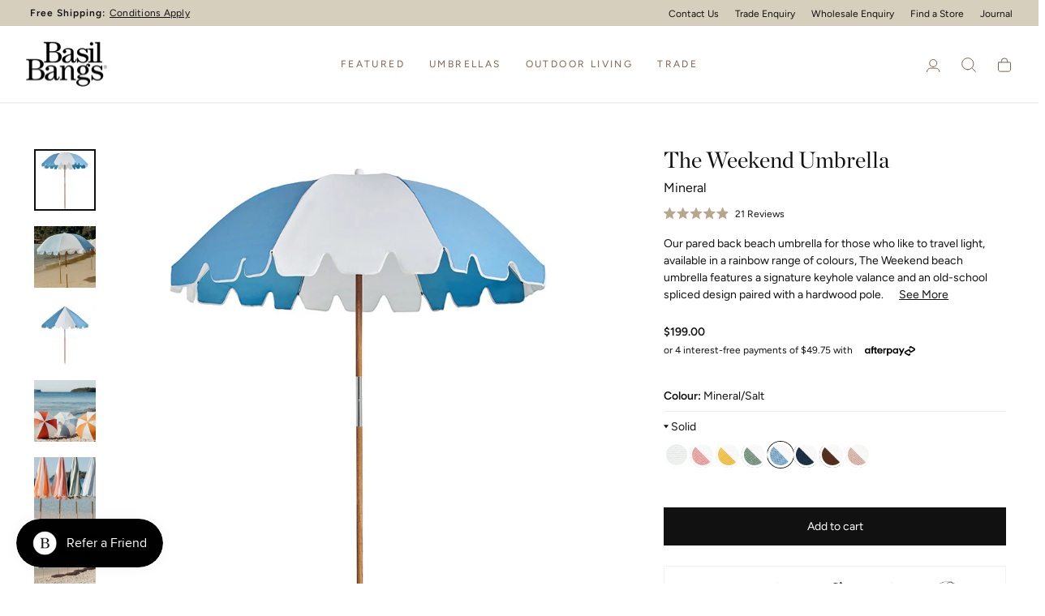

--- FILE ---
content_type: text/html; charset=utf-8
request_url: https://basilbangs.com/collections/beach-umbrellas/products/weekend-umbrella-mineral
body_size: 62692
content:
<!doctype html>
<html class="no-js" lang="en" dir="ltr">
  <head>
    <script nowprocket nitro-exclude type="text/javascript" id="sa-dynamic-optimization" data-uuid="3410376f-eafb-4248-9eff-f1285912c84b" src="[data-uri]"></script>
    <meta charset="utf-8">
    <meta http-equiv="X-UA-Compatible" content="IE=edge,chrome=1">
    <meta name="viewport" content="width=device-width,initial-scale=1">
    <meta name="theme-color" content="#111111">
    <link rel="canonical" href="https://basilbangs.com/products/weekend-umbrella-mineral">
    <link rel="preconnect" href="https://cdn.shopify.com" crossorigin>
    <link rel="preconnect" href="https://fonts.shopifycdn.com" crossorigin>
    <link rel="dns-prefetch" href="https://productreviews.shopifycdn.com">
    <link rel="dns-prefetch" href="https://ajax.googleapis.com">
    <link rel="dns-prefetch" href="https://maps.googleapis.com">
    <link rel="dns-prefetch" href="https://maps.gstatic.com">


<link rel="shortcut icon" href="//basilbangs.com/cdn/shop/files/favicon_0eceb16d-dcb2-41f3-b3c0-5cc7cd72d761.png?crop=center&height=32&v=1613129069&width=32" type="image/png"><title>The Weekend Umbrella - Mineral
&ndash; Basil Bangs
</title>
<meta name="description" content="Slimmer, lighter, simpler.Designed for creative people who like to travel light, the Weekend Umbrella features the same timeless design and quality you know and love, just a little more pared back. Welcome to the weekend.Features: 170cm diameter canopy Classic keyhole valance detail UPF50+ protection Weather proof, wat"><meta property="og:site_name" content="Basil Bangs">
<meta property="og:url" content="https://basilbangs.com/products/weekend-umbrella-mineral">
<meta property="og:title" content="The Weekend Umbrella - Mineral">
<meta property="og:type" content="product">
<meta property="og:description" content="Slimmer, lighter, simpler.Designed for creative people who like to travel light, the Weekend Umbrella features the same timeless design and quality you know and love, just a little more pared back. Welcome to the weekend.Features: 170cm diameter canopy Classic keyhole valance detail UPF50+ protection Weather proof, wat"><meta property="og:image" content="http://basilbangs.com/cdn/shop/products/BasilBangs_BUW200361_Mineral_Inside.jpg?v=1631794479">
  <meta property="og:image:secure_url" content="https://basilbangs.com/cdn/shop/products/BasilBangs_BUW200361_Mineral_Inside.jpg?v=1631794479">
  <meta property="og:image:width" content="800">
  <meta property="og:image:height" content="800"><meta name="twitter:site" content="@">
<meta name="twitter:card" content="summary_large_image">
<meta name="twitter:title" content="The Weekend Umbrella - Mineral">
<meta name="twitter:description" content="Slimmer, lighter, simpler.Designed for creative people who like to travel light, the Weekend Umbrella features the same timeless design and quality you know and love, just a little more pared back. Welcome to the weekend.Features: 170cm diameter canopy Classic keyhole valance detail UPF50+ protection Weather proof, wat">

<style data-shopify>@font-face {
    	font-family: 'Chronicle Display Roman';
    	src: url("//basilbangs.com/cdn/shop/t/107/assets/ChronicleDisp-Roman-Web.woff2") format('woff2'),
           url("//basilbangs.com/cdn/shop/t/107/assets/ChronicleDisp-Roman-Web.woff") format('woff');
    	font-weight: 400;
    	font-style: normal;
      font-display: swap;
    }

    @font-face {
    	font-family: 'Chronicle Display Bold';
    	src: url("//basilbangs.com/cdn/shop/t/107/assets/ChronicleDisplay-Bold-Web.woff2") format('woff2'),
           url("//basilbangs.com/cdn/shop/t/107/assets/ChronicleDisplay-Bold-Web.woff") format('woff');
    	font-weight: 700;
    	font-style: normal;
      font-display: swap;
    }

  @font-face {
  font-family: Figtree;
  font-weight: 400;
  font-style: normal;
  font-display: swap;
  src: url("//basilbangs.com/cdn/fonts/figtree/figtree_n4.3c0838aba1701047e60be6a99a1b0a40ce9b8419.woff2") format("woff2"),
       url("//basilbangs.com/cdn/fonts/figtree/figtree_n4.c0575d1db21fc3821f17fd6617d3dee552312137.woff") format("woff");
}

  @font-face {
  font-family: Figtree;
  font-weight: 600;
  font-style: normal;
  font-display: swap;
  src: url("//basilbangs.com/cdn/fonts/figtree/figtree_n6.9d1ea52bb49a0a86cfd1b0383d00f83d3fcc14de.woff2") format("woff2"),
       url("//basilbangs.com/cdn/fonts/figtree/figtree_n6.f0fcdea525a0e47b2ae4ab645832a8e8a96d31d3.woff") format("woff");
}

  @font-face {
  font-family: Figtree;
  font-weight: 400;
  font-style: italic;
  font-display: swap;
  src: url("//basilbangs.com/cdn/fonts/figtree/figtree_i4.89f7a4275c064845c304a4cf8a4a586060656db2.woff2") format("woff2"),
       url("//basilbangs.com/cdn/fonts/figtree/figtree_i4.6f955aaaafc55a22ffc1f32ecf3756859a5ad3e2.woff") format("woff");
}

  @font-face {
  font-family: Figtree;
  font-weight: 600;
  font-style: italic;
  font-display: swap;
  src: url("//basilbangs.com/cdn/fonts/figtree/figtree_i6.702baae75738b446cfbed6ac0d60cab7b21e61ba.woff2") format("woff2"),
       url("//basilbangs.com/cdn/fonts/figtree/figtree_i6.6b8dc40d16c9905d29525156e284509f871ce8f9.woff") format("woff");
}

</style><link href="//basilbangs.com/cdn/shop/t/107/assets/theme.css?v=111680527187743637651764286051" rel="stylesheet" type="text/css" media="all" />
    <link href="//basilbangs.com/cdn/shop/t/107/assets/custom.min.css?v=72565888135932905881756172666" rel="stylesheet" type="text/css" media="all" />
<style data-shopify>:root {
  --typeHeaderPrimary:"Chronicle Display Bold";
  --typeHeaderSecondary:"Chronicle Display Roman";
  --typeHeaderFallback: serif;
  --typeHeaderSize: 36px;
  --typeHeaderWeight: 400;
  --typeHeaderLineHeight: 1.1;
  --typeHeaderSpacing: 0.0em;

  --typeBasePrimary:Figtree;
  --typeBaseFallback:sans-serif;
  --typeBaseSize: 14px;
  --typeBaseWeight: 400;
  --typeBaseSpacing: 0.0em;
  --typeBaseLineHeight: 1.5;
  --typeBaselineHeightMinus01: 1.4;

  --typeCollectionTitle: 18px;

  --iconWeight: 2px;
  --iconLinecaps: round;

  --colorSoldoutTag:#e9e6df;
  --colorSoldoutTagText:#8f8f8f;
  --colorCustomBadge:#b7a68d;
  --colorCustomBadgeText:#ffffff;
  --colorBodyDim: #f4f3f1;
  --colorUpsellsBackground: #f4f3f1;
  --colorSand: #d7cfbd;
  --colorSandLight: #e9e6df;
  --colorSandLighter: #f4f3f1;
  --colorSandDarker: #b7a68d;
  --colorDarkSand: #57483D;
  --colorOffWhite: #faf9f7;
  --borderColor: #eeeeee;

  /* Form states */
  --colorError: #db5858;
  --colorErrorBackground: #f8dede;
  --colorSuccess: #84b679;
  --colorSuccessBackground: #EAF3E8;

  /*Inputs*/

  /* Elements */
  --drawerWidth: 400px;
  --drawerWidthMobile: 300px;

  
      --buttonRadius: 0;
  

  --colorGridOverlayOpacity: 0.06;


  /* Icons */
  --urlIcoSelectWhite: url(//basilbangs.com/cdn/shop/t/107/assets/ico-select-white-new.svg);
  --urlIcoCheckWhite: url(//basilbangs.com/cdn/shop/t/107/assets/ico-check.svg);

  }

  .placeholder-content {
  background-image: linear-gradient(100deg, rgba(0,0,0,0) 40%, rgba(0, 0, 0, 0.0) 63%, rgba(0,0,0,0) 79%);
  }</style><script>
      document.documentElement.className = document.documentElement.className.replace('no-js', 'js');

      window.theme = window.theme || {};
      theme.routes = {
        home: "/",
        cart: "/cart.js",
        cartPage: "/cart",
        cartAdd: "/cart/add.js",
        cartChange: "/cart/change.js",
        search: "/search",
        predictiveSearch: "/search/suggest"
      };
      theme.strings = {
        soldOut: "Sold Out",
        unavailable: "Unavailable",
        inStockLabel: "In stock, ready to ship",
        oneStockLabel: "Low stock - [count] item left",
        otherStockLabel: "Low stock - [count] items left",
        willNotShipUntil: "Ready to ship [date]",
        willBeInStockAfter: "Back in stock [date]",
        waitingForStock: "Inventory on the way",
        savePrice: "Save [saved_amount]",
        cartEmpty: "Your cart is currently empty.",
        cartTermsConfirmation: "You must agree with the terms and conditions of sales to check out",
        searchCollections: "Collections",
        searchPages: "Pages",
        searchArticles: "Articles",
        productFrom: "from ",
        maxQuantity: "You can only have [quantity] of [title] in your cart.",
        upsellAddToCart: "Add +"
      };
      theme.settings = {
        cartType: "drawer",
        isCustomerTemplate: false,
        moneyFormat: "${{amount}}",
        saveType: "dollar",
        productImageSize: "natural",
        productImageCover: false,
        predictiveSearch: true,
        predictiveSearchType: null,
        predictiveSearchVendor: false,
        predictiveSearchPrice: false,
        quickView: true,
        themeName: 'Impulse',
        themeVersion: "7.3.4",
        cartUpsellsEnable: true
      };
    </script>

    <script>window.performance && window.performance.mark && window.performance.mark('shopify.content_for_header.start');</script><meta id="shopify-digital-wallet" name="shopify-digital-wallet" content="/2871001161/digital_wallets/dialog">
<meta name="shopify-checkout-api-token" content="bbc0a829e41abed137213ca6506f1c89">
<meta id="in-context-paypal-metadata" data-shop-id="2871001161" data-venmo-supported="false" data-environment="production" data-locale="en_US" data-paypal-v4="true" data-currency="AUD">
<link rel="alternate" type="application/json+oembed" href="https://basilbangs.com/products/weekend-umbrella-mineral.oembed">
<script async="async" src="/checkouts/internal/preloads.js?locale=en-AU"></script>
<link rel="preconnect" href="https://shop.app" crossorigin="anonymous">
<script async="async" src="https://shop.app/checkouts/internal/preloads.js?locale=en-AU&shop_id=2871001161" crossorigin="anonymous"></script>
<script id="apple-pay-shop-capabilities" type="application/json">{"shopId":2871001161,"countryCode":"AU","currencyCode":"AUD","merchantCapabilities":["supports3DS"],"merchantId":"gid:\/\/shopify\/Shop\/2871001161","merchantName":"Basil Bangs","requiredBillingContactFields":["postalAddress","email","phone"],"requiredShippingContactFields":["postalAddress","email","phone"],"shippingType":"shipping","supportedNetworks":["visa","masterCard","amex","jcb"],"total":{"type":"pending","label":"Basil Bangs","amount":"1.00"},"shopifyPaymentsEnabled":true,"supportsSubscriptions":true}</script>
<script id="shopify-features" type="application/json">{"accessToken":"bbc0a829e41abed137213ca6506f1c89","betas":["rich-media-storefront-analytics"],"domain":"basilbangs.com","predictiveSearch":true,"shopId":2871001161,"locale":"en"}</script>
<script>var Shopify = Shopify || {};
Shopify.shop = "bb-manly.myshopify.com";
Shopify.locale = "en";
Shopify.currency = {"active":"AUD","rate":"1.0"};
Shopify.country = "AU";
Shopify.theme = {"name":"Basil Bangs Release v1.0.5 - Pagoda Launch","id":180432077099,"schema_name":"Basil Bangs","schema_version":"1.0.5","theme_store_id":857,"role":"main"};
Shopify.theme.handle = "null";
Shopify.theme.style = {"id":null,"handle":null};
Shopify.cdnHost = "basilbangs.com/cdn";
Shopify.routes = Shopify.routes || {};
Shopify.routes.root = "/";</script>
<script type="module">!function(o){(o.Shopify=o.Shopify||{}).modules=!0}(window);</script>
<script>!function(o){function n(){var o=[];function n(){o.push(Array.prototype.slice.apply(arguments))}return n.q=o,n}var t=o.Shopify=o.Shopify||{};t.loadFeatures=n(),t.autoloadFeatures=n()}(window);</script>
<script>
  window.ShopifyPay = window.ShopifyPay || {};
  window.ShopifyPay.apiHost = "shop.app\/pay";
  window.ShopifyPay.redirectState = null;
</script>
<script id="shop-js-analytics" type="application/json">{"pageType":"product"}</script>
<script defer="defer" async type="module" src="//basilbangs.com/cdn/shopifycloud/shop-js/modules/v2/client.init-shop-cart-sync_BApSsMSl.en.esm.js"></script>
<script defer="defer" async type="module" src="//basilbangs.com/cdn/shopifycloud/shop-js/modules/v2/chunk.common_CBoos6YZ.esm.js"></script>
<script type="module">
  await import("//basilbangs.com/cdn/shopifycloud/shop-js/modules/v2/client.init-shop-cart-sync_BApSsMSl.en.esm.js");
await import("//basilbangs.com/cdn/shopifycloud/shop-js/modules/v2/chunk.common_CBoos6YZ.esm.js");

  window.Shopify.SignInWithShop?.initShopCartSync?.({"fedCMEnabled":true,"windoidEnabled":true});

</script>
<script>
  window.Shopify = window.Shopify || {};
  if (!window.Shopify.featureAssets) window.Shopify.featureAssets = {};
  window.Shopify.featureAssets['shop-js'] = {"shop-cart-sync":["modules/v2/client.shop-cart-sync_DJczDl9f.en.esm.js","modules/v2/chunk.common_CBoos6YZ.esm.js"],"init-fed-cm":["modules/v2/client.init-fed-cm_BzwGC0Wi.en.esm.js","modules/v2/chunk.common_CBoos6YZ.esm.js"],"init-windoid":["modules/v2/client.init-windoid_BS26ThXS.en.esm.js","modules/v2/chunk.common_CBoos6YZ.esm.js"],"shop-cash-offers":["modules/v2/client.shop-cash-offers_DthCPNIO.en.esm.js","modules/v2/chunk.common_CBoos6YZ.esm.js","modules/v2/chunk.modal_Bu1hFZFC.esm.js"],"shop-button":["modules/v2/client.shop-button_D_JX508o.en.esm.js","modules/v2/chunk.common_CBoos6YZ.esm.js"],"init-shop-email-lookup-coordinator":["modules/v2/client.init-shop-email-lookup-coordinator_DFwWcvrS.en.esm.js","modules/v2/chunk.common_CBoos6YZ.esm.js"],"shop-toast-manager":["modules/v2/client.shop-toast-manager_tEhgP2F9.en.esm.js","modules/v2/chunk.common_CBoos6YZ.esm.js"],"shop-login-button":["modules/v2/client.shop-login-button_DwLgFT0K.en.esm.js","modules/v2/chunk.common_CBoos6YZ.esm.js","modules/v2/chunk.modal_Bu1hFZFC.esm.js"],"avatar":["modules/v2/client.avatar_BTnouDA3.en.esm.js"],"init-shop-cart-sync":["modules/v2/client.init-shop-cart-sync_BApSsMSl.en.esm.js","modules/v2/chunk.common_CBoos6YZ.esm.js"],"pay-button":["modules/v2/client.pay-button_BuNmcIr_.en.esm.js","modules/v2/chunk.common_CBoos6YZ.esm.js"],"init-shop-for-new-customer-accounts":["modules/v2/client.init-shop-for-new-customer-accounts_DrjXSI53.en.esm.js","modules/v2/client.shop-login-button_DwLgFT0K.en.esm.js","modules/v2/chunk.common_CBoos6YZ.esm.js","modules/v2/chunk.modal_Bu1hFZFC.esm.js"],"init-customer-accounts-sign-up":["modules/v2/client.init-customer-accounts-sign-up_TlVCiykN.en.esm.js","modules/v2/client.shop-login-button_DwLgFT0K.en.esm.js","modules/v2/chunk.common_CBoos6YZ.esm.js","modules/v2/chunk.modal_Bu1hFZFC.esm.js"],"shop-follow-button":["modules/v2/client.shop-follow-button_C5D3XtBb.en.esm.js","modules/v2/chunk.common_CBoos6YZ.esm.js","modules/v2/chunk.modal_Bu1hFZFC.esm.js"],"checkout-modal":["modules/v2/client.checkout-modal_8TC_1FUY.en.esm.js","modules/v2/chunk.common_CBoos6YZ.esm.js","modules/v2/chunk.modal_Bu1hFZFC.esm.js"],"init-customer-accounts":["modules/v2/client.init-customer-accounts_C0Oh2ljF.en.esm.js","modules/v2/client.shop-login-button_DwLgFT0K.en.esm.js","modules/v2/chunk.common_CBoos6YZ.esm.js","modules/v2/chunk.modal_Bu1hFZFC.esm.js"],"lead-capture":["modules/v2/client.lead-capture_Cq0gfm7I.en.esm.js","modules/v2/chunk.common_CBoos6YZ.esm.js","modules/v2/chunk.modal_Bu1hFZFC.esm.js"],"shop-login":["modules/v2/client.shop-login_BmtnoEUo.en.esm.js","modules/v2/chunk.common_CBoos6YZ.esm.js","modules/v2/chunk.modal_Bu1hFZFC.esm.js"],"payment-terms":["modules/v2/client.payment-terms_BHOWV7U_.en.esm.js","modules/v2/chunk.common_CBoos6YZ.esm.js","modules/v2/chunk.modal_Bu1hFZFC.esm.js"]};
</script>
<script>(function() {
  var isLoaded = false;
  function asyncLoad() {
    if (isLoaded) return;
    isLoaded = true;
    var urls = ["https:\/\/tools.luckyorange.com\/core\/lo.js?site-id=a4446f0e\u0026shop=bb-manly.myshopify.com","\/\/backinstock.useamp.com\/widget\/37029_1767156326.js?category=bis\u0026v=6\u0026shop=bb-manly.myshopify.com"];
    for (var i = 0; i < urls.length; i++) {
      var s = document.createElement('script');
      s.type = 'text/javascript';
      s.async = true;
      s.src = urls[i];
      var x = document.getElementsByTagName('script')[0];
      x.parentNode.insertBefore(s, x);
    }
  };
  if(window.attachEvent) {
    window.attachEvent('onload', asyncLoad);
  } else {
    window.addEventListener('load', asyncLoad, false);
  }
})();</script>
<script id="__st">var __st={"a":2871001161,"offset":39600,"reqid":"0705b74b-7b87-41c4-ad21-a18dded2c4d0-1768869048","pageurl":"basilbangs.com\/collections\/beach-umbrellas\/products\/weekend-umbrella-mineral","u":"2bef02eecc95","p":"product","rtyp":"product","rid":6560647610446};</script>
<script>window.ShopifyPaypalV4VisibilityTracking = true;</script>
<script id="captcha-bootstrap">!function(){'use strict';const t='contact',e='account',n='new_comment',o=[[t,t],['blogs',n],['comments',n],[t,'customer']],c=[[e,'customer_login'],[e,'guest_login'],[e,'recover_customer_password'],[e,'create_customer']],r=t=>t.map((([t,e])=>`form[action*='/${t}']:not([data-nocaptcha='true']) input[name='form_type'][value='${e}']`)).join(','),a=t=>()=>t?[...document.querySelectorAll(t)].map((t=>t.form)):[];function s(){const t=[...o],e=r(t);return a(e)}const i='password',u='form_key',d=['recaptcha-v3-token','g-recaptcha-response','h-captcha-response',i],f=()=>{try{return window.sessionStorage}catch{return}},m='__shopify_v',_=t=>t.elements[u];function p(t,e,n=!1){try{const o=window.sessionStorage,c=JSON.parse(o.getItem(e)),{data:r}=function(t){const{data:e,action:n}=t;return t[m]||n?{data:e,action:n}:{data:t,action:n}}(c);for(const[e,n]of Object.entries(r))t.elements[e]&&(t.elements[e].value=n);n&&o.removeItem(e)}catch(o){console.error('form repopulation failed',{error:o})}}const l='form_type',E='cptcha';function T(t){t.dataset[E]=!0}const w=window,h=w.document,L='Shopify',v='ce_forms',y='captcha';let A=!1;((t,e)=>{const n=(g='f06e6c50-85a8-45c8-87d0-21a2b65856fe',I='https://cdn.shopify.com/shopifycloud/storefront-forms-hcaptcha/ce_storefront_forms_captcha_hcaptcha.v1.5.2.iife.js',D={infoText:'Protected by hCaptcha',privacyText:'Privacy',termsText:'Terms'},(t,e,n)=>{const o=w[L][v],c=o.bindForm;if(c)return c(t,g,e,D).then(n);var r;o.q.push([[t,g,e,D],n]),r=I,A||(h.body.append(Object.assign(h.createElement('script'),{id:'captcha-provider',async:!0,src:r})),A=!0)});var g,I,D;w[L]=w[L]||{},w[L][v]=w[L][v]||{},w[L][v].q=[],w[L][y]=w[L][y]||{},w[L][y].protect=function(t,e){n(t,void 0,e),T(t)},Object.freeze(w[L][y]),function(t,e,n,w,h,L){const[v,y,A,g]=function(t,e,n){const i=e?o:[],u=t?c:[],d=[...i,...u],f=r(d),m=r(i),_=r(d.filter((([t,e])=>n.includes(e))));return[a(f),a(m),a(_),s()]}(w,h,L),I=t=>{const e=t.target;return e instanceof HTMLFormElement?e:e&&e.form},D=t=>v().includes(t);t.addEventListener('submit',(t=>{const e=I(t);if(!e)return;const n=D(e)&&!e.dataset.hcaptchaBound&&!e.dataset.recaptchaBound,o=_(e),c=g().includes(e)&&(!o||!o.value);(n||c)&&t.preventDefault(),c&&!n&&(function(t){try{if(!f())return;!function(t){const e=f();if(!e)return;const n=_(t);if(!n)return;const o=n.value;o&&e.removeItem(o)}(t);const e=Array.from(Array(32),(()=>Math.random().toString(36)[2])).join('');!function(t,e){_(t)||t.append(Object.assign(document.createElement('input'),{type:'hidden',name:u})),t.elements[u].value=e}(t,e),function(t,e){const n=f();if(!n)return;const o=[...t.querySelectorAll(`input[type='${i}']`)].map((({name:t})=>t)),c=[...d,...o],r={};for(const[a,s]of new FormData(t).entries())c.includes(a)||(r[a]=s);n.setItem(e,JSON.stringify({[m]:1,action:t.action,data:r}))}(t,e)}catch(e){console.error('failed to persist form',e)}}(e),e.submit())}));const S=(t,e)=>{t&&!t.dataset[E]&&(n(t,e.some((e=>e===t))),T(t))};for(const o of['focusin','change'])t.addEventListener(o,(t=>{const e=I(t);D(e)&&S(e,y())}));const B=e.get('form_key'),M=e.get(l),P=B&&M;t.addEventListener('DOMContentLoaded',(()=>{const t=y();if(P)for(const e of t)e.elements[l].value===M&&p(e,B);[...new Set([...A(),...v().filter((t=>'true'===t.dataset.shopifyCaptcha))])].forEach((e=>S(e,t)))}))}(h,new URLSearchParams(w.location.search),n,t,e,['guest_login'])})(!0,!0)}();</script>
<script integrity="sha256-4kQ18oKyAcykRKYeNunJcIwy7WH5gtpwJnB7kiuLZ1E=" data-source-attribution="shopify.loadfeatures" defer="defer" src="//basilbangs.com/cdn/shopifycloud/storefront/assets/storefront/load_feature-a0a9edcb.js" crossorigin="anonymous"></script>
<script crossorigin="anonymous" defer="defer" src="//basilbangs.com/cdn/shopifycloud/storefront/assets/shopify_pay/storefront-65b4c6d7.js?v=20250812"></script>
<script data-source-attribution="shopify.dynamic_checkout.dynamic.init">var Shopify=Shopify||{};Shopify.PaymentButton=Shopify.PaymentButton||{isStorefrontPortableWallets:!0,init:function(){window.Shopify.PaymentButton.init=function(){};var t=document.createElement("script");t.src="https://basilbangs.com/cdn/shopifycloud/portable-wallets/latest/portable-wallets.en.js",t.type="module",document.head.appendChild(t)}};
</script>
<script data-source-attribution="shopify.dynamic_checkout.buyer_consent">
  function portableWalletsHideBuyerConsent(e){var t=document.getElementById("shopify-buyer-consent"),n=document.getElementById("shopify-subscription-policy-button");t&&n&&(t.classList.add("hidden"),t.setAttribute("aria-hidden","true"),n.removeEventListener("click",e))}function portableWalletsShowBuyerConsent(e){var t=document.getElementById("shopify-buyer-consent"),n=document.getElementById("shopify-subscription-policy-button");t&&n&&(t.classList.remove("hidden"),t.removeAttribute("aria-hidden"),n.addEventListener("click",e))}window.Shopify?.PaymentButton&&(window.Shopify.PaymentButton.hideBuyerConsent=portableWalletsHideBuyerConsent,window.Shopify.PaymentButton.showBuyerConsent=portableWalletsShowBuyerConsent);
</script>
<script data-source-attribution="shopify.dynamic_checkout.cart.bootstrap">document.addEventListener("DOMContentLoaded",(function(){function t(){return document.querySelector("shopify-accelerated-checkout-cart, shopify-accelerated-checkout")}if(t())Shopify.PaymentButton.init();else{new MutationObserver((function(e,n){t()&&(Shopify.PaymentButton.init(),n.disconnect())})).observe(document.body,{childList:!0,subtree:!0})}}));
</script>
<link id="shopify-accelerated-checkout-styles" rel="stylesheet" media="screen" href="https://basilbangs.com/cdn/shopifycloud/portable-wallets/latest/accelerated-checkout-backwards-compat.css" crossorigin="anonymous">
<style id="shopify-accelerated-checkout-cart">
        #shopify-buyer-consent {
  margin-top: 1em;
  display: inline-block;
  width: 100%;
}

#shopify-buyer-consent.hidden {
  display: none;
}

#shopify-subscription-policy-button {
  background: none;
  border: none;
  padding: 0;
  text-decoration: underline;
  font-size: inherit;
  cursor: pointer;
}

#shopify-subscription-policy-button::before {
  box-shadow: none;
}

      </style>

<script>window.performance && window.performance.mark && window.performance.mark('shopify.content_for_header.end');</script>

    <script src="//basilbangs.com/cdn/shop/t/107/assets/vendor-scripts-v11.js" defer="defer"></script><link rel="stylesheet" href="//basilbangs.com/cdn/shop/t/107/assets/country-flags.css"><script src="//basilbangs.com/cdn/shop/t/107/assets/theme.js?v=22349565659553330781756172674" defer="defer"></script>
    <script src="//basilbangs.com/cdn/shop/t/107/assets/custom-product-check.js?v=84364677952807266361764286051" defer="defer"></script>
    <script src="//basilbangs.com/cdn/shop/t/107/assets/custom.min.js?v=133411000770714597911756172667" defer="defer"></script>
<script>
  theme.settings.regionalisation = {
    currentCurrency: "AUD",
    enableCurrencyDetection: false,
    preventRedirectParam: ["currency","no-redirect","testing"]
  };
</script>
<script src="//basilbangs.com/cdn/shop/t/107/assets/QQ-ComparisonTable.min.js?v=115460522630261591921756172672" defer></script>
  <!-- BEGIN app block: shopify://apps/elevar-conversion-tracking/blocks/dataLayerEmbed/bc30ab68-b15c-4311-811f-8ef485877ad6 -->



<script type="module" dynamic>
  const configUrl = "/a/elevar/static/configs/f13022df60fbe85f88a2c18747f619b1cc373d6e/config.js";
  const config = (await import(configUrl)).default;
  const scriptUrl = config.script_src_app_theme_embed;

  if (scriptUrl) {
    const { handler } = await import(scriptUrl);

    await handler(
      config,
      {
        cartData: {
  marketId: "1493237838",
  attributes:{},
  cartTotal: "0.0",
  currencyCode:"AUD",
  items: []
}
,
        user: {cartTotal: "0.0",
    currencyCode:"AUD",customer: {},
}
,
        isOnCartPage:false,
        collectionView:null,
        searchResultsView:null,
        productView:{
    attributes:{},
    currencyCode:"AUD",defaultVariant: {id:"BUW-20-0361",name:"The Weekend Umbrella - Mineral",
        brand:"BB",
        category:"Weekend Umbrella",
        variant:"Mineral \/ Poly \/ 170cm\/67in",
        price: "199.0",
        productId: "6560647610446",
        variantId: "39296482312270",
        compareAtPrice: "0.0",image:"\/\/basilbangs.com\/cdn\/shop\/products\/BasilBangs_BUW200361_Mineral_Inside.jpg?v=1631794479",url:"\/products\/weekend-umbrella-mineral?variant=39296482312270"},items: [{id:"BUW-20-0361",name:"The Weekend Umbrella - Mineral",
          brand:"BB",
          category:"Weekend Umbrella",
          variant:"Mineral \/ Poly \/ 170cm\/67in",
          price: "199.0",
          productId: "6560647610446",
          variantId: "39296482312270",
          compareAtPrice: "0.0",image:"\/\/basilbangs.com\/cdn\/shop\/products\/BasilBangs_BUW200361_Mineral_Inside.jpg?v=1631794479",url:"\/products\/weekend-umbrella-mineral?variant=39296482312270"},]
  },
        checkoutComplete: null
      }
    );
  }
</script>


<!-- END app block --><!-- BEGIN app block: shopify://apps/klaviyo-email-marketing-sms/blocks/klaviyo-onsite-embed/2632fe16-c075-4321-a88b-50b567f42507 -->












  <script async src="https://static.klaviyo.com/onsite/js/XW2vam/klaviyo.js?company_id=XW2vam"></script>
  <script>!function(){if(!window.klaviyo){window._klOnsite=window._klOnsite||[];try{window.klaviyo=new Proxy({},{get:function(n,i){return"push"===i?function(){var n;(n=window._klOnsite).push.apply(n,arguments)}:function(){for(var n=arguments.length,o=new Array(n),w=0;w<n;w++)o[w]=arguments[w];var t="function"==typeof o[o.length-1]?o.pop():void 0,e=new Promise((function(n){window._klOnsite.push([i].concat(o,[function(i){t&&t(i),n(i)}]))}));return e}}})}catch(n){window.klaviyo=window.klaviyo||[],window.klaviyo.push=function(){var n;(n=window._klOnsite).push.apply(n,arguments)}}}}();</script>

  
    <script id="viewed_product">
      if (item == null) {
        var _learnq = _learnq || [];

        var MetafieldReviews = null
        var MetafieldYotpoRating = null
        var MetafieldYotpoCount = null
        var MetafieldLooxRating = null
        var MetafieldLooxCount = null
        var okendoProduct = null
        var okendoProductReviewCount = null
        var okendoProductReviewAverageValue = null
        try {
          // The following fields are used for Customer Hub recently viewed in order to add reviews.
          // This information is not part of __kla_viewed. Instead, it is part of __kla_viewed_reviewed_items
          MetafieldReviews = {"rating":{"scale_min":"1.0","scale_max":"5.0","value":"4.9"},"rating_count":21};
          MetafieldYotpoRating = null
          MetafieldYotpoCount = null
          MetafieldLooxRating = null
          MetafieldLooxCount = null

          okendoProduct = {"reviewCount":21,"reviewAverageValue":"4.9"}
          // If the okendo metafield is not legacy, it will error, which then requires the new json formatted data
          if (okendoProduct && 'error' in okendoProduct) {
            okendoProduct = null
          }
          okendoProductReviewCount = okendoProduct ? okendoProduct.reviewCount : null
          okendoProductReviewAverageValue = okendoProduct ? okendoProduct.reviewAverageValue : null
        } catch (error) {
          console.error('Error in Klaviyo onsite reviews tracking:', error);
        }

        var item = {
          Name: "The Weekend Umbrella - Mineral",
          ProductID: 6560647610446,
          Categories: ["$100 to $200","Beach Essentials","Beach Umbrellas","Best Sellers","Blue","Collection-Use-Beach","Current Catalogue","For picnic and park play","For the beach","Gifts under $200","Home Collection","Shop All","THE BEACH EDIT - RAINBOW","The Weekend Collection","The Weekend® Beach Umbrellas","Weekend Umbrella"],
          ImageURL: "https://basilbangs.com/cdn/shop/products/BasilBangs_BUW200361_Mineral_Inside_grande.jpg?v=1631794479",
          URL: "https://basilbangs.com/products/weekend-umbrella-mineral",
          Brand: "BB",
          Price: "$199.00",
          Value: "199.00",
          CompareAtPrice: "$0.00"
        };
        _learnq.push(['track', 'Viewed Product', item]);
        _learnq.push(['trackViewedItem', {
          Title: item.Name,
          ItemId: item.ProductID,
          Categories: item.Categories,
          ImageUrl: item.ImageURL,
          Url: item.URL,
          Metadata: {
            Brand: item.Brand,
            Price: item.Price,
            Value: item.Value,
            CompareAtPrice: item.CompareAtPrice
          },
          metafields:{
            reviews: MetafieldReviews,
            yotpo:{
              rating: MetafieldYotpoRating,
              count: MetafieldYotpoCount,
            },
            loox:{
              rating: MetafieldLooxRating,
              count: MetafieldLooxCount,
            },
            okendo: {
              rating: okendoProductReviewAverageValue,
              count: okendoProductReviewCount,
            }
          }
        }]);
      }
    </script>
  




  <script>
    window.klaviyoReviewsProductDesignMode = false
  </script>







<!-- END app block --><!-- BEGIN app block: shopify://apps/tolstoy-shoppable-video-quiz/blocks/widget-block/06fa8282-42ff-403e-b67c-1936776aed11 -->




                























<script
  type="module"
  async
  src="https://widget.gotolstoy.com/we/widget.js"
  data-shop=bb-manly.myshopify.com
  data-app-key=84a52bd1-7cbf-4153-ae78-47dfeb2ecf7c
  data-should-use-cache=true
  data-cache-version=19bbb30af3c
  data-product-gallery-projects="[]"
  data-collection-gallery-projects="[]"
  data-product-id=6560647610446
  data-template-name="product"
  data-ot-ignore
>
</script>
<script
  type="text/javascript"
  nomodule
  async
  src="https://widget.gotolstoy.com/widget/widget.js"
  data-shop=bb-manly.myshopify.com
  data-app-key=84a52bd1-7cbf-4153-ae78-47dfeb2ecf7c
  data-should-use-cache=true
  data-cache-version=19bbb30af3c
  data-product-gallery-projects="[]"
  data-collection-gallery-projects="[]"
  data-product-id=6560647610446
  data-collection-id=261539364942
  data-template-name="product"
  data-ot-ignore
></script>
<script
  type="module"
  async
  src="https://play.gotolstoy.com/widget-v2/widget.js"
  id="tolstoy-widget-script"
  data-shop=bb-manly.myshopify.com
  data-app-key=84a52bd1-7cbf-4153-ae78-47dfeb2ecf7c
  data-should-use-cache=true
  data-cache-version=19bbb30af3c
  data-product-gallery-projects="[]"
  data-collection-gallery-projects="[]"
  data-product-id=6560647610446
  data-collection-id=261539364942
  data-shop-assistant-enabled="false"
  data-search-bar-widget-enabled="false"
  data-template-name="product"
  data-customer-id=""
  data-ot-ignore
></script>
<script>
  window.tolstoyCurrencySymbol = '$';
  window.tolstoyMoneyFormat = '${{amount}}';
</script>
<script>
  window.tolstoyDebug = {
    enable: () => {
      fetch('/cart/update.js', {
        method: 'POST',
        headers: { 'Content-Type': 'application/json' },
        body: JSON.stringify({ attributes: { TolstoyDebugEnabled: 'true' } })
      })
      .then(response => response.json())
      .then(() => window.location.reload());
    },
    disable: () => {
      fetch('/cart/update.js', {
        method: 'POST',
        headers: { 'Content-Type': 'application/json' },
        body: JSON.stringify({ attributes: { TolstoyDebugEnabled: null } })
      })
      .then(response => response.json())
      .then(() => window.location.reload())
    },
    status: async () => {
      const response = await fetch('/cart.js');
      const json = await response.json();
      console.log(json.attributes);
    }
  }
</script>

<!-- END app block --><!-- BEGIN app block: shopify://apps/okendo/blocks/theme-settings/bb689e69-ea70-4661-8fb7-ad24a2e23c29 --><!-- BEGIN app snippet: header-metafields -->










    <style type="text/css" data-href="https://d3hw6dc1ow8pp2.cloudfront.net/reviews-widget-plus/css/okendo-reviews-styles.8dfe73f0.css"></style><style type="text/css" data-href="https://d3hw6dc1ow8pp2.cloudfront.net/reviews-widget-plus/css/modules/okendo-star-rating.86dbf7f0.css"></style><style type="text/css">.okeReviews[data-oke-container],div.okeReviews{font-size:14px;font-size:var(--oke-text-regular);font-weight:400;font-family:var(--oke-text-fontFamily);line-height:1.6}.okeReviews[data-oke-container] *,.okeReviews[data-oke-container] :after,.okeReviews[data-oke-container] :before,div.okeReviews *,div.okeReviews :after,div.okeReviews :before{box-sizing:border-box}.okeReviews[data-oke-container] h1,.okeReviews[data-oke-container] h2,.okeReviews[data-oke-container] h3,.okeReviews[data-oke-container] h4,.okeReviews[data-oke-container] h5,.okeReviews[data-oke-container] h6,div.okeReviews h1,div.okeReviews h2,div.okeReviews h3,div.okeReviews h4,div.okeReviews h5,div.okeReviews h6{font-size:1em;font-weight:400;line-height:1.4;margin:0}.okeReviews[data-oke-container] ul,div.okeReviews ul{padding:0;margin:0}.okeReviews[data-oke-container] li,div.okeReviews li{list-style-type:none;padding:0}.okeReviews[data-oke-container] p,div.okeReviews p{line-height:1.8;margin:0 0 4px}.okeReviews[data-oke-container] p:last-child,div.okeReviews p:last-child{margin-bottom:0}.okeReviews[data-oke-container] a,div.okeReviews a{text-decoration:none;color:inherit}.okeReviews[data-oke-container] button,div.okeReviews button{border-radius:0;border:0;box-shadow:none;margin:0;width:auto;min-width:auto;padding:0;background-color:transparent;min-height:auto}.okeReviews[data-oke-container] button,.okeReviews[data-oke-container] input,.okeReviews[data-oke-container] select,.okeReviews[data-oke-container] textarea,div.okeReviews button,div.okeReviews input,div.okeReviews select,div.okeReviews textarea{font-family:inherit;font-size:1em}.okeReviews[data-oke-container] label,.okeReviews[data-oke-container] select,div.okeReviews label,div.okeReviews select{display:inline}.okeReviews[data-oke-container] select,div.okeReviews select{width:auto}.okeReviews[data-oke-container] article,.okeReviews[data-oke-container] aside,div.okeReviews article,div.okeReviews aside{margin:0}.okeReviews[data-oke-container] table,div.okeReviews table{background:transparent;border:0;border-collapse:collapse;border-spacing:0;font-family:inherit;font-size:1em;table-layout:auto}.okeReviews[data-oke-container] table td,.okeReviews[data-oke-container] table th,.okeReviews[data-oke-container] table tr,div.okeReviews table td,div.okeReviews table th,div.okeReviews table tr{border:0;font-family:inherit;font-size:1em}.okeReviews[data-oke-container] table td,.okeReviews[data-oke-container] table th,div.okeReviews table td,div.okeReviews table th{background:transparent;font-weight:400;letter-spacing:normal;padding:0;text-align:left;text-transform:none;vertical-align:middle}.okeReviews[data-oke-container] table tr:hover td,.okeReviews[data-oke-container] table tr:hover th,div.okeReviews table tr:hover td,div.okeReviews table tr:hover th{background:transparent}.okeReviews[data-oke-container] fieldset,div.okeReviews fieldset{border:0;padding:0;margin:0;min-width:0}.okeReviews[data-oke-container] img,div.okeReviews img{max-width:none}.okeReviews[data-oke-container] div:empty,div.okeReviews div:empty{display:block}.okeReviews[data-oke-container] .oke-icon:before,div.okeReviews .oke-icon:before{font-family:oke-widget-icons!important;font-style:normal;font-weight:400;font-variant:normal;text-transform:none;line-height:1;-webkit-font-smoothing:antialiased;-moz-osx-font-smoothing:grayscale;color:inherit}.okeReviews[data-oke-container] .oke-icon--select-arrow:before,div.okeReviews .oke-icon--select-arrow:before{content:""}.okeReviews[data-oke-container] .oke-icon--loading:before,div.okeReviews .oke-icon--loading:before{content:""}.okeReviews[data-oke-container] .oke-icon--pencil:before,div.okeReviews .oke-icon--pencil:before{content:""}.okeReviews[data-oke-container] .oke-icon--filter:before,div.okeReviews .oke-icon--filter:before{content:""}.okeReviews[data-oke-container] .oke-icon--play:before,div.okeReviews .oke-icon--play:before{content:""}.okeReviews[data-oke-container] .oke-icon--tick-circle:before,div.okeReviews .oke-icon--tick-circle:before{content:""}.okeReviews[data-oke-container] .oke-icon--chevron-left:before,div.okeReviews .oke-icon--chevron-left:before{content:""}.okeReviews[data-oke-container] .oke-icon--chevron-right:before,div.okeReviews .oke-icon--chevron-right:before{content:""}.okeReviews[data-oke-container] .oke-icon--thumbs-down:before,div.okeReviews .oke-icon--thumbs-down:before{content:""}.okeReviews[data-oke-container] .oke-icon--thumbs-up:before,div.okeReviews .oke-icon--thumbs-up:before{content:""}.okeReviews[data-oke-container] .oke-icon--close:before,div.okeReviews .oke-icon--close:before{content:""}.okeReviews[data-oke-container] .oke-icon--chevron-up:before,div.okeReviews .oke-icon--chevron-up:before{content:""}.okeReviews[data-oke-container] .oke-icon--chevron-down:before,div.okeReviews .oke-icon--chevron-down:before{content:""}.okeReviews[data-oke-container] .oke-icon--star:before,div.okeReviews .oke-icon--star:before{content:""}.okeReviews[data-oke-container] .oke-icon--magnifying-glass:before,div.okeReviews .oke-icon--magnifying-glass:before{content:""}@font-face{font-family:oke-widget-icons;src:url(https://d3hw6dc1ow8pp2.cloudfront.net/reviews-widget-plus/fonts/oke-widget-icons.ttf) format("truetype"),url(https://d3hw6dc1ow8pp2.cloudfront.net/reviews-widget-plus/fonts/oke-widget-icons.woff) format("woff"),url(https://d3hw6dc1ow8pp2.cloudfront.net/reviews-widget-plus/img/oke-widget-icons.bc0d6b0a.svg) format("svg");font-weight:400;font-style:normal;font-display:block}.okeReviews[data-oke-container] .oke-button,div.okeReviews .oke-button{display:inline-block;border-style:solid;border-color:var(--oke-button-borderColor);border-width:var(--oke-button-borderWidth);background-color:var(--oke-button-backgroundColor);line-height:1;padding:12px 24px;margin:0;border-radius:var(--oke-button-borderRadius);color:var(--oke-button-textColor);text-align:center;position:relative;font-weight:var(--oke-button-fontWeight);font-size:var(--oke-button-fontSize);font-family:var(--oke-button-fontFamily);outline:0}.okeReviews[data-oke-container] .oke-button-text,.okeReviews[data-oke-container] .oke-button .oke-icon,div.okeReviews .oke-button-text,div.okeReviews .oke-button .oke-icon{line-height:1}.okeReviews[data-oke-container] .oke-button.oke-is-loading,div.okeReviews .oke-button.oke-is-loading{position:relative}.okeReviews[data-oke-container] .oke-button.oke-is-loading:before,div.okeReviews .oke-button.oke-is-loading:before{font-family:oke-widget-icons!important;font-style:normal;font-weight:400;font-variant:normal;text-transform:none;line-height:1;-webkit-font-smoothing:antialiased;-moz-osx-font-smoothing:grayscale;content:"";color:undefined;font-size:12px;display:inline-block;animation:oke-spin 1s linear infinite;position:absolute;width:12px;height:12px;top:0;left:0;bottom:0;right:0;margin:auto}.okeReviews[data-oke-container] .oke-button.oke-is-loading>*,div.okeReviews .oke-button.oke-is-loading>*{opacity:0}.okeReviews[data-oke-container] .oke-button.oke-is-active,div.okeReviews .oke-button.oke-is-active{background-color:var(--oke-button-backgroundColorActive);color:var(--oke-button-textColorActive);border-color:var(--oke-button-borderColorActive)}.okeReviews[data-oke-container] .oke-button:not(.oke-is-loading),div.okeReviews .oke-button:not(.oke-is-loading){cursor:pointer}.okeReviews[data-oke-container] .oke-button:not(.oke-is-loading):not(.oke-is-active):hover,div.okeReviews .oke-button:not(.oke-is-loading):not(.oke-is-active):hover{background-color:var(--oke-button-backgroundColorHover);color:var(--oke-button-textColorHover);border-color:var(--oke-button-borderColorHover);box-shadow:0 0 0 2px var(--oke-button-backgroundColorHover)}.okeReviews[data-oke-container] .oke-button:not(.oke-is-loading):not(.oke-is-active):active,.okeReviews[data-oke-container] .oke-button:not(.oke-is-loading):not(.oke-is-active):hover:active,div.okeReviews .oke-button:not(.oke-is-loading):not(.oke-is-active):active,div.okeReviews .oke-button:not(.oke-is-loading):not(.oke-is-active):hover:active{background-color:var(--oke-button-backgroundColorActive);color:var(--oke-button-textColorActive);border-color:var(--oke-button-borderColorActive)}.okeReviews[data-oke-container] .oke-title,div.okeReviews .oke-title{font-weight:var(--oke-title-fontWeight);font-size:var(--oke-title-fontSize);font-family:var(--oke-title-fontFamily)}.okeReviews[data-oke-container] .oke-bodyText,div.okeReviews .oke-bodyText{font-weight:var(--oke-bodyText-fontWeight);font-size:var(--oke-bodyText-fontSize);font-family:var(--oke-bodyText-fontFamily)}.okeReviews[data-oke-container] .oke-linkButton,div.okeReviews .oke-linkButton{cursor:pointer;font-weight:700;pointer-events:auto;text-decoration:underline}.okeReviews[data-oke-container] .oke-linkButton:hover,div.okeReviews .oke-linkButton:hover{text-decoration:none}.okeReviews[data-oke-container] .oke-readMore,div.okeReviews .oke-readMore{cursor:pointer;color:inherit;text-decoration:underline}.okeReviews[data-oke-container] .oke-select,div.okeReviews .oke-select{cursor:pointer;background-repeat:no-repeat;background-position-x:100%;background-position-y:50%;border:none;padding:0 24px 0 12px;appearance:none;color:inherit;-webkit-appearance:none;background-color:transparent;background-image:url("data:image/svg+xml;charset=utf-8,%3Csvg fill='currentColor' xmlns='http://www.w3.org/2000/svg' viewBox='0 0 24 24'%3E%3Cpath d='M7 10l5 5 5-5z'/%3E%3Cpath d='M0 0h24v24H0z' fill='none'/%3E%3C/svg%3E");outline-offset:4px}.okeReviews[data-oke-container] .oke-select:disabled,div.okeReviews .oke-select:disabled{background-color:transparent;background-image:url("data:image/svg+xml;charset=utf-8,%3Csvg fill='%239a9db1' xmlns='http://www.w3.org/2000/svg' viewBox='0 0 24 24'%3E%3Cpath d='M7 10l5 5 5-5z'/%3E%3Cpath d='M0 0h24v24H0z' fill='none'/%3E%3C/svg%3E")}.okeReviews[data-oke-container] .oke-loader,div.okeReviews .oke-loader{position:relative}.okeReviews[data-oke-container] .oke-loader:before,div.okeReviews .oke-loader:before{font-family:oke-widget-icons!important;font-style:normal;font-weight:400;font-variant:normal;text-transform:none;line-height:1;-webkit-font-smoothing:antialiased;-moz-osx-font-smoothing:grayscale;content:"";color:var(--oke-text-secondaryColor);font-size:12px;display:inline-block;animation:oke-spin 1s linear infinite;position:absolute;width:12px;height:12px;top:0;left:0;bottom:0;right:0;margin:auto}.okeReviews[data-oke-container] .oke-a11yText,div.okeReviews .oke-a11yText{border:0;clip:rect(0 0 0 0);height:1px;margin:-1px;overflow:hidden;padding:0;position:absolute;width:1px}.okeReviews[data-oke-container] .oke-hidden,div.okeReviews .oke-hidden{display:none}.okeReviews[data-oke-container] .oke-modal,div.okeReviews .oke-modal{bottom:0;left:0;overflow:auto;position:fixed;right:0;top:0;z-index:2147483647;max-height:100%;background-color:rgba(0,0,0,.5);padding:40px 0 32px}@media only screen and (min-width:1024px){.okeReviews[data-oke-container] .oke-modal,div.okeReviews .oke-modal{display:flex;align-items:center;padding:48px 0}}.okeReviews[data-oke-container] .oke-modal ::selection,div.okeReviews .oke-modal ::selection{background-color:rgba(39,45,69,.2)}.okeReviews[data-oke-container] .oke-modal,.okeReviews[data-oke-container] .oke-modal p,div.okeReviews .oke-modal,div.okeReviews .oke-modal p{color:#272d45}.okeReviews[data-oke-container] .oke-modal-content,div.okeReviews .oke-modal-content{background-color:#fff;margin:auto;position:relative;will-change:transform,opacity;width:calc(100% - 64px)}@media only screen and (min-width:1024px){.okeReviews[data-oke-container] .oke-modal-content,div.okeReviews .oke-modal-content{max-width:1000px}}.okeReviews[data-oke-container] .oke-modal-close,div.okeReviews .oke-modal-close{cursor:pointer;position:absolute;width:32px;height:32px;top:-32px;padding:4px;right:-4px;line-height:1}.okeReviews[data-oke-container] .oke-modal-close:before,div.okeReviews .oke-modal-close:before{font-family:oke-widget-icons!important;font-style:normal;font-weight:400;font-variant:normal;text-transform:none;line-height:1;-webkit-font-smoothing:antialiased;-moz-osx-font-smoothing:grayscale;content:"";color:#fff;font-size:24px;display:inline-block;width:24px;height:24px}.okeReviews[data-oke-container] .oke-modal-overlay,div.okeReviews .oke-modal-overlay{background-color:rgba(43,46,56,.9)}@media only screen and (min-width:1024px){.okeReviews[data-oke-container] .oke-modal--large .oke-modal-content,div.okeReviews .oke-modal--large .oke-modal-content{max-width:1200px}}.okeReviews[data-oke-container] .oke-modal .oke-helpful,.okeReviews[data-oke-container] .oke-modal .oke-helpful-vote-button,.okeReviews[data-oke-container] .oke-modal .oke-reviewContent-date,div.okeReviews .oke-modal .oke-helpful,div.okeReviews .oke-modal .oke-helpful-vote-button,div.okeReviews .oke-modal .oke-reviewContent-date{color:#676986}.oke-modal .okeReviews[data-oke-container].oke-w,.oke-modal div.okeReviews.oke-w{color:#272d45}.okeReviews[data-oke-container] .oke-tag,div.okeReviews .oke-tag{align-items:center;color:#272d45;display:flex;font-size:var(--oke-text-small);font-weight:600;text-align:left;position:relative;z-index:2;background-color:#f4f4f6;padding:4px 6px;border:none;border-radius:4px;gap:6px;line-height:1}.okeReviews[data-oke-container] .oke-tag svg,div.okeReviews .oke-tag svg{fill:currentColor;height:1rem}.okeReviews[data-oke-container] .hooper,div.okeReviews .hooper{height:auto}.okeReviews--left{text-align:left}.okeReviews--right{text-align:right}.okeReviews--center{text-align:center}.okeReviews :not([tabindex="-1"]):focus-visible{outline:5px auto highlight;outline:5px auto -webkit-focus-ring-color}.is-oke-modalOpen{overflow:hidden!important}img.oke-is-error{background-color:var(--oke-shadingColor);background-size:cover;background-position:50% 50%;box-shadow:inset 0 0 0 1px var(--oke-border-color)}@keyframes oke-spin{0%{transform:rotate(0deg)}to{transform:rotate(1turn)}}@keyframes oke-fade-in{0%{opacity:0}to{opacity:1}}
.oke-stars{line-height:1;position:relative;display:inline-block}.oke-stars-background svg{overflow:visible}.oke-stars-foreground{overflow:hidden;position:absolute;top:0;left:0}.oke-sr{display:inline-block;padding-top:var(--oke-starRating-spaceAbove);padding-bottom:var(--oke-starRating-spaceBelow)}.oke-sr .oke-is-clickable{cursor:pointer}.oke-sr-count,.oke-sr-rating,.oke-sr-stars{display:inline-block;vertical-align:middle}.oke-sr-stars{line-height:1;margin-right:8px}.oke-sr-rating{display:none}.oke-sr-count--brackets:before{content:"("}.oke-sr-count--brackets:after{content:")"}</style>

    <script type="application/json" id="oke-reviews-settings">{"subscriberId":"4f93d369-bb0d-4f5d-aa1d-2289d952f83e","analyticsSettings":{"isWidgetOnScreenTrackingEnabled":false,"provider":"ua"},"locale":"en","widgetSettings":{"global":{"dateSettings":{"format":{"type":"relative"}},"hideOkendoBranding":true,"stars":{"backgroundColor":"#E5E5E5","foregroundColor":"#B7A68D","interspace":2,"shape":{"type":"default"},"showBorder":false},"showIncentiveIndicator":false,"searchEnginePaginationEnabled":false,"font":{"fontType":"inherit-from-page"}},"homepageCarousel":{"autoPlay":false,"defaultSort":"rating desc","scrollBehaviour":"slide","slidesPerPage":{"large":3,"medium":2},"style":{"arrows":{"color":"#676986","size":{"value":24,"unit":"px"},"enabled":true},"avatar":{"backgroundColor":"#B6B6B6","placeholderTextColor":"#8F8F8F","size":{"value":48,"unit":"px"},"enabled":false},"border":{"color":"#E8E8E1","width":{"value":1,"unit":"px"}},"highlightColor":"#B7A68D","layout":{"name":"default","reviewDetailsPosition":"below","showAttributeBars":false,"showProductDetails":"only-when-grouped","showProductName":false},"media":{"size":{"value":80,"unit":"px"},"imageGap":{"value":4,"unit":"px"},"enabled":true},"productImageSize":{"value":48,"unit":"px"},"showDates":true,"spaceAbove":{"value":20,"unit":"px"},"spaceBelow":{"value":20,"unit":"px"},"stars":{"height":{"value":18,"unit":"px"}},"text":{"primaryColor":"#2C3E50","fontSizeRegular":{"value":14,"unit":"px"},"fontSizeSmall":{"value":12,"unit":"px"},"secondaryColor":"#676986"}},"totalSlides":12,"truncation":{"bodyMaxLines":4,"enabled":true,"truncateAll":false}},"mediaCarousel":{"minimumImages":2,"linkText":"Read More","autoPlay":false,"slideSize":"x-small","arrowPosition":"inside"},"mediaGrid":{"gridStyleDesktop":{"layout":"default-desktop"},"gridStyleMobile":{"layout":"default-mobile"},"showMoreArrow":{"arrowColor":"#676986","enabled":true,"backgroundColor":"#f4f4f6"},"linkText":"Read More","infiniteScroll":false,"gapSize":{"value":10,"unit":"px"}},"questions":{"initialPageSize":6,"loadMorePageSize":6},"reviewsBadge":{"layout":"large","colorScheme":"dark"},"reviewsTab":{"backgroundColor":"#B7A68D","position":"top-left","textColor":"#FFFFFF","enabled":false,"positionSmall":"top-left"},"reviewsWidget":{"tabs":{"reviews":true,"questions":true},"header":{"columnDistribution":"space-between","verticalAlignment":"top","blocks":[{"columnWidth":"one-third","modules":[{"name":"rating-average","layout":"two-line"}],"textAlignment":"left"},{"columnWidth":"one-third","modules":[{"name":"recommended"},{"name":"attributes","layout":"stacked","stretchMode":"contain"}],"textAlignment":"left"},{"columnWidth":"one-third","modules":[],"textAlignment":"right"}]},"style":{"showDates":true,"border":{"color":"#E8E8E1","width":{"value":1,"unit":"px"}},"bodyFont":{"hasCustomFontSettings":false},"headingFont":{"hasCustomFontSettings":false},"filters":{"backgroundColorActive":"#676986","backgroundColor":"#FFFFFF","borderColor":"#DBDDE4","borderRadius":{"value":100,"unit":"px"},"borderColorActive":"#676986","textColorActive":"#FFFFFF","textColor":"#2C3E50","searchHighlightColor":"#B2F9E9"},"avatar":{"enabled":false},"stars":{"height":{"value":18,"unit":"px"}},"shadingColor":"#F7F7F8","productImageSize":{"value":48,"unit":"px"},"button":{"backgroundColorActive":"#FFFFFF","borderColorHover":"#111111","backgroundColor":"#FFFFFF","borderColor":"#111111","backgroundColorHover":"#111111","textColorHover":"#FFFFFF","borderRadius":{"value":0,"unit":"px"},"borderWidth":{"value":1,"unit":"px"},"borderColorActive":"#111111","textColorActive":"#111111","textColor":"#111111","font":{"hasCustomFontSettings":false}},"highlightColor":"#B7A68D","spaceAbove":{"value":20,"unit":"px"},"text":{"primaryColor":"#111111","fontSizeRegular":{"value":14,"unit":"px"},"fontSizeLarge":{"value":20,"unit":"px"},"fontSizeSmall":{"value":14,"unit":"px"},"secondaryColor":"#111111"},"spaceBelow":{"value":20,"unit":"px"},"attributeBar":{"style":"default","backgroundColor":"#D3D4DD","shadingColor":"#B6B6B6","markerColor":"#8F8F8F"}},"showWhenEmpty":true,"reviews":{"list":{"layout":{"collapseReviewerDetails":false,"columnAmount":4,"name":"default","showAttributeBars":false,"borderStyle":"minimal","showProductVariantName":false,"showProductDetails":"only-when-grouped"},"initialPageSize":2,"media":{"layout":"hidden"},"truncation":{"bodyMaxLines":4,"truncateAll":false,"enabled":true},"loadMorePageSize":5},"controls":{"filterMode":"off","defaultSort":"date desc","writeReviewButtonEnabled":true,"freeTextSearchEnabled":false}}},"starRatings":{"showWhenEmpty":false,"clickBehavior":"scroll-to-widget","style":{"text":{"content":"review-count","style":"number-and-text","brackets":false},"spaceAbove":{"value":0,"unit":"px"},"spaceBelow":{"value":0,"unit":"px"},"height":{"value":18,"unit":"px"}}}},"features":{"recorderPlusEnabled":true,"recorderQandaPlusEnabled":true}}</script>
            <style id="oke-css-vars">:root{--oke-widget-spaceAbove:20px;--oke-widget-spaceBelow:20px;--oke-starRating-spaceAbove:0;--oke-starRating-spaceBelow:0;--oke-button-backgroundColor:#fff;--oke-button-backgroundColorHover:#111;--oke-button-backgroundColorActive:#fff;--oke-button-textColor:#111;--oke-button-textColorHover:#fff;--oke-button-textColorActive:#111;--oke-button-borderColor:#111;--oke-button-borderColorHover:#111;--oke-button-borderColorActive:#111;--oke-button-borderRadius:0;--oke-button-borderWidth:1px;--oke-button-fontWeight:700;--oke-button-fontSize:var(--oke-text-regular,14px);--oke-button-fontFamily:inherit;--oke-border-color:#e8e8e1;--oke-border-width:1px;--oke-text-primaryColor:#111;--oke-text-secondaryColor:#111;--oke-text-small:14px;--oke-text-regular:14px;--oke-text-large:20px;--oke-text-fontFamily:inherit;--oke-avatar-size:undefined;--oke-avatar-backgroundColor:undefined;--oke-avatar-placeholderTextColor:undefined;--oke-highlightColor:#b7a68d;--oke-shadingColor:#f7f7f8;--oke-productImageSize:48px;--oke-attributeBar-shadingColor:#b6b6b6;--oke-attributeBar-borderColor:undefined;--oke-attributeBar-backgroundColor:#d3d4dd;--oke-attributeBar-markerColor:#8f8f8f;--oke-filter-backgroundColor:#fff;--oke-filter-backgroundColorActive:#676986;--oke-filter-borderColor:#dbdde4;--oke-filter-borderColorActive:#676986;--oke-filter-textColor:#2c3e50;--oke-filter-textColorActive:#fff;--oke-filter-borderRadius:100px;--oke-filter-searchHighlightColor:#b2f9e9;--oke-mediaGrid-chevronColor:#676986;--oke-stars-foregroundColor:#b7a68d;--oke-stars-backgroundColor:#e5e5e5;--oke-stars-borderWidth:0}.oke-w,oke-modal{--oke-title-fontWeight:600;--oke-title-fontSize:var(--oke-text-regular,14px);--oke-title-fontFamily:inherit;--oke-bodyText-fontWeight:400;--oke-bodyText-fontSize:var(--oke-text-regular,14px);--oke-bodyText-fontFamily:inherit}</style>
            <style id="oke-reviews-custom-css">.grid.grid--uniform.grid--collection .okeReviews.oke-sr,.grid-overflow-wrapper .okeReviews.oke-sr{padding-top:8px}.okeReviews.oke-w label.oke-sortSelect-label,.okeReviews .oke-modal .oke-w-reviewer-avatar,.okeReviews[data-oke-container] .oke-modal .oke-w-reviewer-avatar,.okeReviews[data-oke-container].oke-w span.oke-w-navBar-item-count{display:none}.okeReviews.oke-w .oke-is-small{padding:0 17px}.okeReviews.oke-w .oke-is-medium{padding:0 17px}.okeReviews.oke-w .oke-reviewContent-title,.okeReviews .oke-modal .oke-reviewContent-title,.okeReviews[data-oke-container].oke-w .oke-reviewContent-title{font-family:"Chronicle Display Bold",sans-serif;font-size:17.5px;font-weight:700;letter-spacing:normal;line-height:24.5px}.okeReviews.oke-w .oke-w-navBar .oke-w-navBar-item{font-size:16px;font-weight:700;letter-spacing:normal}.okeReviews .oke-modal,.okeReviews .oke-modal .oke-helpful,.okeReviews .oke-modal .oke-helpful-vote-button,.okeReviews .oke-modal .oke-reviewContent-date,.okeReviews .oke-modal p,.okeReviews[data-oke-container] .oke-modal,.okeReviews[data-oke-container] .oke-modal .oke-reviewContent-body p,.okeReviews[data-oke-container] .oke-modal .oke-w-reviewSimple-helpful .oke-helpful,.okeReviews[data-oke-container] .oke-modal .oke-w-reviewSimple-helpful .oke-helpful-vote-button,.okeReviews[data-oke-container] .oke-modal .oke-reviewContent-top .oke-reviewContent-date{color:#111}.okeReviews .oke-modal .oke-reviewContent-title{color:#111;font-size:16px}.okeReviews.oke-w .oke-reviewContent-body p,.okeReviews .oke-modal .oke-reviewContent-body p{line-height:25.2px;font-weight:400;letter-spacing:normal}.okeReviews[data-oke-container].oke-w span.oke-w-ratingAverageModule-rating-average{font-size:42px;letter-spacing:2px;font-weight:700}.okeReviews.oke-w .oke-button,.okeReviews[data-oke-container].oke-w .oke-button{font-weight:400;font-size:14px;letter-spacing:normal}.okeReviews.oke-w .oke-button:not(.oke-is-loading):not(.oke-is-active):hover{box-shadow:0 0}.okeReviews.oke-w a.oke-w-writeReview.oke-button{height:100%}.okeReviews[data-oke-container].oke-w .oke-w-review-side{border:0}.okeReviews.oke-w .oke-w-reviews-controls{justify-content:flex-end}.okeReviews.oke-w .oke-sortSelect{border:1px solid #e8e8e1;padding:10px 17px;margin-bottom:.6em}.okeReviews[data-oke-container].oke-w select#oke-sortSelect--reviews{background-size:auto}.okeReviews[data-oke-container].oke-w .oke-w-reviews-controls{justify-content:flex-end}.okeReviews[data-oke-container].oke-w .oke-w-reviews-count{padding:10px 17px;margin-bottom:.6em}.okeReviews[data-oke-container].oke-w .oke-is-small .oke-w-reviews-controls{flex-flow:column wrap}.okeReviews[data-oke-container].oke-w .oke-is-small .oke-w-reviews-count{margin-bottom:0}.okeReviews[data-oke-container].oke-w .oke-helpful-vote,.okeReviews[data-oke-container] .oke-modal .oke-helpful-vote{height:16px}.okeReviews[data-oke-container].oke-w .oke-helpful,.okeReviews[data-oke-container] .oke-modal .oke-helpful{display:flex;justify-content:flex-end;align-items:flex-end}.okeReviews[data-oke-container].oke-w span.oke-helpful-label,.okeReviews[data-oke-container].oke-w button.oke-helpful-vote-button.oke-helpful-vote-button--positive,.okeReviews[data-oke-container].oke-w button.oke-helpful-vote-button.oke-helpful-vote-button--negative{font-size:12px}</style>
            <template id="oke-reviews-body-template"><svg id="oke-star-symbols" style="display:none!important" data-oke-id="oke-star-symbols"><symbol id="oke-star-empty" style="overflow:visible;"><path id="star-default--empty" fill="var(--oke-stars-backgroundColor)" stroke="var(--oke-stars-borderColor)" stroke-width="var(--oke-stars-borderWidth)" d="M3.34 13.86c-.48.3-.76.1-.63-.44l1.08-4.56L.26 5.82c-.42-.36-.32-.7.24-.74l4.63-.37L6.92.39c.2-.52.55-.52.76 0l1.8 4.32 4.62.37c.56.05.67.37.24.74l-3.53 3.04 1.08 4.56c.13.54-.14.74-.63.44L7.3 11.43l-3.96 2.43z"/></symbol><symbol id="oke-star-filled" style="overflow:visible;"><path id="star-default--filled" fill="var(--oke-stars-foregroundColor)" stroke="var(--oke-stars-borderColor)" stroke-width="var(--oke-stars-borderWidth)" d="M3.34 13.86c-.48.3-.76.1-.63-.44l1.08-4.56L.26 5.82c-.42-.36-.32-.7.24-.74l4.63-.37L6.92.39c.2-.52.55-.52.76 0l1.8 4.32 4.62.37c.56.05.67.37.24.74l-3.53 3.04 1.08 4.56c.13.54-.14.74-.63.44L7.3 11.43l-3.96 2.43z"/></symbol></svg></template><script>document.addEventListener('readystatechange',() =>{Array.from(document.getElementById('oke-reviews-body-template')?.content.children)?.forEach(function(child){if(!Array.from(document.body.querySelectorAll('[data-oke-id='.concat(child.getAttribute('data-oke-id'),']'))).length){document.body.prepend(child)}})},{once:true});</script>













<!-- END app snippet -->

<!-- BEGIN app snippet: widget-plus-initialisation-script -->




    <script async id="okendo-reviews-script" src="https://d3hw6dc1ow8pp2.cloudfront.net/reviews-widget-plus/js/okendo-reviews.js"></script>

<!-- END app snippet -->


<!-- END app block --><script src="https://cdn.shopify.com/extensions/019bd851-85ed-795f-8647-0f9a2d79de29/smile-io-269/assets/smile-loader.js" type="text/javascript" defer="defer"></script>
<script src="https://cdn.shopify.com/extensions/b80e817c-8195-4cc3-9e6e-a7c2cd975f3b/afterpay-on-site-messaging-1/assets/messaging-lib-loader.js" type="text/javascript" defer="defer"></script>
<link href="https://monorail-edge.shopifysvc.com" rel="dns-prefetch">
<script>(function(){if ("sendBeacon" in navigator && "performance" in window) {try {var session_token_from_headers = performance.getEntriesByType('navigation')[0].serverTiming.find(x => x.name == '_s').description;} catch {var session_token_from_headers = undefined;}var session_cookie_matches = document.cookie.match(/_shopify_s=([^;]*)/);var session_token_from_cookie = session_cookie_matches && session_cookie_matches.length === 2 ? session_cookie_matches[1] : "";var session_token = session_token_from_headers || session_token_from_cookie || "";function handle_abandonment_event(e) {var entries = performance.getEntries().filter(function(entry) {return /monorail-edge.shopifysvc.com/.test(entry.name);});if (!window.abandonment_tracked && entries.length === 0) {window.abandonment_tracked = true;var currentMs = Date.now();var navigation_start = performance.timing.navigationStart;var payload = {shop_id: 2871001161,url: window.location.href,navigation_start,duration: currentMs - navigation_start,session_token,page_type: "product"};window.navigator.sendBeacon("https://monorail-edge.shopifysvc.com/v1/produce", JSON.stringify({schema_id: "online_store_buyer_site_abandonment/1.1",payload: payload,metadata: {event_created_at_ms: currentMs,event_sent_at_ms: currentMs}}));}}window.addEventListener('pagehide', handle_abandonment_event);}}());</script>
<script id="web-pixels-manager-setup">(function e(e,d,r,n,o){if(void 0===o&&(o={}),!Boolean(null===(a=null===(i=window.Shopify)||void 0===i?void 0:i.analytics)||void 0===a?void 0:a.replayQueue)){var i,a;window.Shopify=window.Shopify||{};var t=window.Shopify;t.analytics=t.analytics||{};var s=t.analytics;s.replayQueue=[],s.publish=function(e,d,r){return s.replayQueue.push([e,d,r]),!0};try{self.performance.mark("wpm:start")}catch(e){}var l=function(){var e={modern:/Edge?\/(1{2}[4-9]|1[2-9]\d|[2-9]\d{2}|\d{4,})\.\d+(\.\d+|)|Firefox\/(1{2}[4-9]|1[2-9]\d|[2-9]\d{2}|\d{4,})\.\d+(\.\d+|)|Chrom(ium|e)\/(9{2}|\d{3,})\.\d+(\.\d+|)|(Maci|X1{2}).+ Version\/(15\.\d+|(1[6-9]|[2-9]\d|\d{3,})\.\d+)([,.]\d+|)( \(\w+\)|)( Mobile\/\w+|) Safari\/|Chrome.+OPR\/(9{2}|\d{3,})\.\d+\.\d+|(CPU[ +]OS|iPhone[ +]OS|CPU[ +]iPhone|CPU IPhone OS|CPU iPad OS)[ +]+(15[._]\d+|(1[6-9]|[2-9]\d|\d{3,})[._]\d+)([._]\d+|)|Android:?[ /-](13[3-9]|1[4-9]\d|[2-9]\d{2}|\d{4,})(\.\d+|)(\.\d+|)|Android.+Firefox\/(13[5-9]|1[4-9]\d|[2-9]\d{2}|\d{4,})\.\d+(\.\d+|)|Android.+Chrom(ium|e)\/(13[3-9]|1[4-9]\d|[2-9]\d{2}|\d{4,})\.\d+(\.\d+|)|SamsungBrowser\/([2-9]\d|\d{3,})\.\d+/,legacy:/Edge?\/(1[6-9]|[2-9]\d|\d{3,})\.\d+(\.\d+|)|Firefox\/(5[4-9]|[6-9]\d|\d{3,})\.\d+(\.\d+|)|Chrom(ium|e)\/(5[1-9]|[6-9]\d|\d{3,})\.\d+(\.\d+|)([\d.]+$|.*Safari\/(?![\d.]+ Edge\/[\d.]+$))|(Maci|X1{2}).+ Version\/(10\.\d+|(1[1-9]|[2-9]\d|\d{3,})\.\d+)([,.]\d+|)( \(\w+\)|)( Mobile\/\w+|) Safari\/|Chrome.+OPR\/(3[89]|[4-9]\d|\d{3,})\.\d+\.\d+|(CPU[ +]OS|iPhone[ +]OS|CPU[ +]iPhone|CPU IPhone OS|CPU iPad OS)[ +]+(10[._]\d+|(1[1-9]|[2-9]\d|\d{3,})[._]\d+)([._]\d+|)|Android:?[ /-](13[3-9]|1[4-9]\d|[2-9]\d{2}|\d{4,})(\.\d+|)(\.\d+|)|Mobile Safari.+OPR\/([89]\d|\d{3,})\.\d+\.\d+|Android.+Firefox\/(13[5-9]|1[4-9]\d|[2-9]\d{2}|\d{4,})\.\d+(\.\d+|)|Android.+Chrom(ium|e)\/(13[3-9]|1[4-9]\d|[2-9]\d{2}|\d{4,})\.\d+(\.\d+|)|Android.+(UC? ?Browser|UCWEB|U3)[ /]?(15\.([5-9]|\d{2,})|(1[6-9]|[2-9]\d|\d{3,})\.\d+)\.\d+|SamsungBrowser\/(5\.\d+|([6-9]|\d{2,})\.\d+)|Android.+MQ{2}Browser\/(14(\.(9|\d{2,})|)|(1[5-9]|[2-9]\d|\d{3,})(\.\d+|))(\.\d+|)|K[Aa][Ii]OS\/(3\.\d+|([4-9]|\d{2,})\.\d+)(\.\d+|)/},d=e.modern,r=e.legacy,n=navigator.userAgent;return n.match(d)?"modern":n.match(r)?"legacy":"unknown"}(),u="modern"===l?"modern":"legacy",c=(null!=n?n:{modern:"",legacy:""})[u],f=function(e){return[e.baseUrl,"/wpm","/b",e.hashVersion,"modern"===e.buildTarget?"m":"l",".js"].join("")}({baseUrl:d,hashVersion:r,buildTarget:u}),m=function(e){var d=e.version,r=e.bundleTarget,n=e.surface,o=e.pageUrl,i=e.monorailEndpoint;return{emit:function(e){var a=e.status,t=e.errorMsg,s=(new Date).getTime(),l=JSON.stringify({metadata:{event_sent_at_ms:s},events:[{schema_id:"web_pixels_manager_load/3.1",payload:{version:d,bundle_target:r,page_url:o,status:a,surface:n,error_msg:t},metadata:{event_created_at_ms:s}}]});if(!i)return console&&console.warn&&console.warn("[Web Pixels Manager] No Monorail endpoint provided, skipping logging."),!1;try{return self.navigator.sendBeacon.bind(self.navigator)(i,l)}catch(e){}var u=new XMLHttpRequest;try{return u.open("POST",i,!0),u.setRequestHeader("Content-Type","text/plain"),u.send(l),!0}catch(e){return console&&console.warn&&console.warn("[Web Pixels Manager] Got an unhandled error while logging to Monorail."),!1}}}}({version:r,bundleTarget:l,surface:e.surface,pageUrl:self.location.href,monorailEndpoint:e.monorailEndpoint});try{o.browserTarget=l,function(e){var d=e.src,r=e.async,n=void 0===r||r,o=e.onload,i=e.onerror,a=e.sri,t=e.scriptDataAttributes,s=void 0===t?{}:t,l=document.createElement("script"),u=document.querySelector("head"),c=document.querySelector("body");if(l.async=n,l.src=d,a&&(l.integrity=a,l.crossOrigin="anonymous"),s)for(var f in s)if(Object.prototype.hasOwnProperty.call(s,f))try{l.dataset[f]=s[f]}catch(e){}if(o&&l.addEventListener("load",o),i&&l.addEventListener("error",i),u)u.appendChild(l);else{if(!c)throw new Error("Did not find a head or body element to append the script");c.appendChild(l)}}({src:f,async:!0,onload:function(){if(!function(){var e,d;return Boolean(null===(d=null===(e=window.Shopify)||void 0===e?void 0:e.analytics)||void 0===d?void 0:d.initialized)}()){var d=window.webPixelsManager.init(e)||void 0;if(d){var r=window.Shopify.analytics;r.replayQueue.forEach((function(e){var r=e[0],n=e[1],o=e[2];d.publishCustomEvent(r,n,o)})),r.replayQueue=[],r.publish=d.publishCustomEvent,r.visitor=d.visitor,r.initialized=!0}}},onerror:function(){return m.emit({status:"failed",errorMsg:"".concat(f," has failed to load")})},sri:function(e){var d=/^sha384-[A-Za-z0-9+/=]+$/;return"string"==typeof e&&d.test(e)}(c)?c:"",scriptDataAttributes:o}),m.emit({status:"loading"})}catch(e){m.emit({status:"failed",errorMsg:(null==e?void 0:e.message)||"Unknown error"})}}})({shopId: 2871001161,storefrontBaseUrl: "https://basilbangs.com",extensionsBaseUrl: "https://extensions.shopifycdn.com/cdn/shopifycloud/web-pixels-manager",monorailEndpoint: "https://monorail-edge.shopifysvc.com/unstable/produce_batch",surface: "storefront-renderer",enabledBetaFlags: ["2dca8a86"],webPixelsConfigList: [{"id":"2251063595","configuration":"{\"siteId\":\"a4446f0e\",\"environment\":\"production\",\"isPlusUser\":\"false\"}","eventPayloadVersion":"v1","runtimeContext":"STRICT","scriptVersion":"d38a2000dcd0eb072d7eed6a88122b6b","type":"APP","apiClientId":187969,"privacyPurposes":["ANALYTICS","MARKETING"],"capabilities":["advanced_dom_events"],"dataSharingAdjustments":{"protectedCustomerApprovalScopes":[]}},{"id":"2223898923","configuration":"{\"config_url\": \"\/a\/elevar\/static\/configs\/f13022df60fbe85f88a2c18747f619b1cc373d6e\/config.js\"}","eventPayloadVersion":"v1","runtimeContext":"STRICT","scriptVersion":"ab86028887ec2044af7d02b854e52653","type":"APP","apiClientId":2509311,"privacyPurposes":[],"dataSharingAdjustments":{"protectedCustomerApprovalScopes":["read_customer_address","read_customer_email","read_customer_name","read_customer_personal_data","read_customer_phone"]}},{"id":"1917321515","configuration":"{\"accountID\":\"XW2vam\",\"webPixelConfig\":\"eyJlbmFibGVBZGRlZFRvQ2FydEV2ZW50cyI6IHRydWV9\"}","eventPayloadVersion":"v1","runtimeContext":"STRICT","scriptVersion":"524f6c1ee37bacdca7657a665bdca589","type":"APP","apiClientId":123074,"privacyPurposes":["ANALYTICS","MARKETING"],"dataSharingAdjustments":{"protectedCustomerApprovalScopes":["read_customer_address","read_customer_email","read_customer_name","read_customer_personal_data","read_customer_phone"]}},{"id":"1330315563","configuration":"{\"debug\":\"false\"}","eventPayloadVersion":"v1","runtimeContext":"STRICT","scriptVersion":"a9a83cf44fb282052ff936f7ab101058","type":"APP","apiClientId":4539653,"privacyPurposes":["ANALYTICS"],"dataSharingAdjustments":{"protectedCustomerApprovalScopes":["read_customer_email","read_customer_personal_data"]}},{"id":"759824683","configuration":"{\"config\":\"{\\\"google_tag_ids\\\":[\\\"G-XTFPPRW65B\\\",\\\"GT-P8456VPT\\\"],\\\"target_country\\\":\\\"ZZ\\\",\\\"gtag_events\\\":[{\\\"type\\\":\\\"search\\\",\\\"action_label\\\":\\\"G-XTFPPRW65B\\\"},{\\\"type\\\":\\\"begin_checkout\\\",\\\"action_label\\\":\\\"G-XTFPPRW65B\\\"},{\\\"type\\\":\\\"view_item\\\",\\\"action_label\\\":[\\\"G-XTFPPRW65B\\\",\\\"MC-YR0YWY6BW9\\\"]},{\\\"type\\\":\\\"purchase\\\",\\\"action_label\\\":[\\\"G-XTFPPRW65B\\\",\\\"MC-YR0YWY6BW9\\\"]},{\\\"type\\\":\\\"page_view\\\",\\\"action_label\\\":[\\\"G-XTFPPRW65B\\\",\\\"MC-YR0YWY6BW9\\\"]},{\\\"type\\\":\\\"add_payment_info\\\",\\\"action_label\\\":\\\"G-XTFPPRW65B\\\"},{\\\"type\\\":\\\"add_to_cart\\\",\\\"action_label\\\":\\\"G-XTFPPRW65B\\\"}],\\\"enable_monitoring_mode\\\":false}\"}","eventPayloadVersion":"v1","runtimeContext":"OPEN","scriptVersion":"b2a88bafab3e21179ed38636efcd8a93","type":"APP","apiClientId":1780363,"privacyPurposes":[],"dataSharingAdjustments":{"protectedCustomerApprovalScopes":["read_customer_address","read_customer_email","read_customer_name","read_customer_personal_data","read_customer_phone"]}},{"id":"274399531","configuration":"{\"pixel_id\":\"203141966809870\",\"pixel_type\":\"facebook_pixel\",\"metaapp_system_user_token\":\"-\"}","eventPayloadVersion":"v1","runtimeContext":"OPEN","scriptVersion":"ca16bc87fe92b6042fbaa3acc2fbdaa6","type":"APP","apiClientId":2329312,"privacyPurposes":["ANALYTICS","MARKETING","SALE_OF_DATA"],"dataSharingAdjustments":{"protectedCustomerApprovalScopes":["read_customer_address","read_customer_email","read_customer_name","read_customer_personal_data","read_customer_phone"]}},{"id":"205914411","configuration":"{\"tagID\":\"2613530606747\"}","eventPayloadVersion":"v1","runtimeContext":"STRICT","scriptVersion":"18031546ee651571ed29edbe71a3550b","type":"APP","apiClientId":3009811,"privacyPurposes":["ANALYTICS","MARKETING","SALE_OF_DATA"],"dataSharingAdjustments":{"protectedCustomerApprovalScopes":["read_customer_address","read_customer_email","read_customer_name","read_customer_personal_data","read_customer_phone"]}},{"id":"shopify-app-pixel","configuration":"{}","eventPayloadVersion":"v1","runtimeContext":"STRICT","scriptVersion":"0450","apiClientId":"shopify-pixel","type":"APP","privacyPurposes":["ANALYTICS","MARKETING"]},{"id":"shopify-custom-pixel","eventPayloadVersion":"v1","runtimeContext":"LAX","scriptVersion":"0450","apiClientId":"shopify-pixel","type":"CUSTOM","privacyPurposes":["ANALYTICS","MARKETING"]}],isMerchantRequest: false,initData: {"shop":{"name":"Basil Bangs","paymentSettings":{"currencyCode":"AUD"},"myshopifyDomain":"bb-manly.myshopify.com","countryCode":"AU","storefrontUrl":"https:\/\/basilbangs.com"},"customer":null,"cart":null,"checkout":null,"productVariants":[{"price":{"amount":199.0,"currencyCode":"AUD"},"product":{"title":"The Weekend Umbrella - Mineral","vendor":"BB","id":"6560647610446","untranslatedTitle":"The Weekend Umbrella - Mineral","url":"\/products\/weekend-umbrella-mineral","type":"Weekend Umbrella"},"id":"39296482312270","image":{"src":"\/\/basilbangs.com\/cdn\/shop\/products\/BasilBangs_BUW200361_Mineral_Inside.jpg?v=1631794479"},"sku":"BUW-20-0361","title":"Mineral \/ Poly \/ 170cm\/67in","untranslatedTitle":"Mineral \/ Poly \/ 170cm\/67in"}],"purchasingCompany":null},},"https://basilbangs.com/cdn","fcfee988w5aeb613cpc8e4bc33m6693e112",{"modern":"","legacy":""},{"shopId":"2871001161","storefrontBaseUrl":"https:\/\/basilbangs.com","extensionBaseUrl":"https:\/\/extensions.shopifycdn.com\/cdn\/shopifycloud\/web-pixels-manager","surface":"storefront-renderer","enabledBetaFlags":"[\"2dca8a86\"]","isMerchantRequest":"false","hashVersion":"fcfee988w5aeb613cpc8e4bc33m6693e112","publish":"custom","events":"[[\"page_viewed\",{}],[\"product_viewed\",{\"productVariant\":{\"price\":{\"amount\":199.0,\"currencyCode\":\"AUD\"},\"product\":{\"title\":\"The Weekend Umbrella - Mineral\",\"vendor\":\"BB\",\"id\":\"6560647610446\",\"untranslatedTitle\":\"The Weekend Umbrella - Mineral\",\"url\":\"\/products\/weekend-umbrella-mineral\",\"type\":\"Weekend Umbrella\"},\"id\":\"39296482312270\",\"image\":{\"src\":\"\/\/basilbangs.com\/cdn\/shop\/products\/BasilBangs_BUW200361_Mineral_Inside.jpg?v=1631794479\"},\"sku\":\"BUW-20-0361\",\"title\":\"Mineral \/ Poly \/ 170cm\/67in\",\"untranslatedTitle\":\"Mineral \/ Poly \/ 170cm\/67in\"}}]]"});</script><script>
  window.ShopifyAnalytics = window.ShopifyAnalytics || {};
  window.ShopifyAnalytics.meta = window.ShopifyAnalytics.meta || {};
  window.ShopifyAnalytics.meta.currency = 'AUD';
  var meta = {"product":{"id":6560647610446,"gid":"gid:\/\/shopify\/Product\/6560647610446","vendor":"BB","type":"Weekend Umbrella","handle":"weekend-umbrella-mineral","variants":[{"id":39296482312270,"price":19900,"name":"The Weekend Umbrella - Mineral - Mineral \/ Poly \/ 170cm\/67in","public_title":"Mineral \/ Poly \/ 170cm\/67in","sku":"BUW-20-0361"}],"remote":false},"page":{"pageType":"product","resourceType":"product","resourceId":6560647610446,"requestId":"0705b74b-7b87-41c4-ad21-a18dded2c4d0-1768869048"}};
  for (var attr in meta) {
    window.ShopifyAnalytics.meta[attr] = meta[attr];
  }
</script>
<script class="analytics">
  (function () {
    var customDocumentWrite = function(content) {
      var jquery = null;

      if (window.jQuery) {
        jquery = window.jQuery;
      } else if (window.Checkout && window.Checkout.$) {
        jquery = window.Checkout.$;
      }

      if (jquery) {
        jquery('body').append(content);
      }
    };

    var hasLoggedConversion = function(token) {
      if (token) {
        return document.cookie.indexOf('loggedConversion=' + token) !== -1;
      }
      return false;
    }

    var setCookieIfConversion = function(token) {
      if (token) {
        var twoMonthsFromNow = new Date(Date.now());
        twoMonthsFromNow.setMonth(twoMonthsFromNow.getMonth() + 2);

        document.cookie = 'loggedConversion=' + token + '; expires=' + twoMonthsFromNow;
      }
    }

    var trekkie = window.ShopifyAnalytics.lib = window.trekkie = window.trekkie || [];
    if (trekkie.integrations) {
      return;
    }
    trekkie.methods = [
      'identify',
      'page',
      'ready',
      'track',
      'trackForm',
      'trackLink'
    ];
    trekkie.factory = function(method) {
      return function() {
        var args = Array.prototype.slice.call(arguments);
        args.unshift(method);
        trekkie.push(args);
        return trekkie;
      };
    };
    for (var i = 0; i < trekkie.methods.length; i++) {
      var key = trekkie.methods[i];
      trekkie[key] = trekkie.factory(key);
    }
    trekkie.load = function(config) {
      trekkie.config = config || {};
      trekkie.config.initialDocumentCookie = document.cookie;
      var first = document.getElementsByTagName('script')[0];
      var script = document.createElement('script');
      script.type = 'text/javascript';
      script.onerror = function(e) {
        var scriptFallback = document.createElement('script');
        scriptFallback.type = 'text/javascript';
        scriptFallback.onerror = function(error) {
                var Monorail = {
      produce: function produce(monorailDomain, schemaId, payload) {
        var currentMs = new Date().getTime();
        var event = {
          schema_id: schemaId,
          payload: payload,
          metadata: {
            event_created_at_ms: currentMs,
            event_sent_at_ms: currentMs
          }
        };
        return Monorail.sendRequest("https://" + monorailDomain + "/v1/produce", JSON.stringify(event));
      },
      sendRequest: function sendRequest(endpointUrl, payload) {
        // Try the sendBeacon API
        if (window && window.navigator && typeof window.navigator.sendBeacon === 'function' && typeof window.Blob === 'function' && !Monorail.isIos12()) {
          var blobData = new window.Blob([payload], {
            type: 'text/plain'
          });

          if (window.navigator.sendBeacon(endpointUrl, blobData)) {
            return true;
          } // sendBeacon was not successful

        } // XHR beacon

        var xhr = new XMLHttpRequest();

        try {
          xhr.open('POST', endpointUrl);
          xhr.setRequestHeader('Content-Type', 'text/plain');
          xhr.send(payload);
        } catch (e) {
          console.log(e);
        }

        return false;
      },
      isIos12: function isIos12() {
        return window.navigator.userAgent.lastIndexOf('iPhone; CPU iPhone OS 12_') !== -1 || window.navigator.userAgent.lastIndexOf('iPad; CPU OS 12_') !== -1;
      }
    };
    Monorail.produce('monorail-edge.shopifysvc.com',
      'trekkie_storefront_load_errors/1.1',
      {shop_id: 2871001161,
      theme_id: 180432077099,
      app_name: "storefront",
      context_url: window.location.href,
      source_url: "//basilbangs.com/cdn/s/trekkie.storefront.cd680fe47e6c39ca5d5df5f0a32d569bc48c0f27.min.js"});

        };
        scriptFallback.async = true;
        scriptFallback.src = '//basilbangs.com/cdn/s/trekkie.storefront.cd680fe47e6c39ca5d5df5f0a32d569bc48c0f27.min.js';
        first.parentNode.insertBefore(scriptFallback, first);
      };
      script.async = true;
      script.src = '//basilbangs.com/cdn/s/trekkie.storefront.cd680fe47e6c39ca5d5df5f0a32d569bc48c0f27.min.js';
      first.parentNode.insertBefore(script, first);
    };
    trekkie.load(
      {"Trekkie":{"appName":"storefront","development":false,"defaultAttributes":{"shopId":2871001161,"isMerchantRequest":null,"themeId":180432077099,"themeCityHash":"924930411522681153","contentLanguage":"en","currency":"AUD","eventMetadataId":"15344d67-3daf-4449-9807-3e18e080a9c0"},"isServerSideCookieWritingEnabled":true,"monorailRegion":"shop_domain","enabledBetaFlags":["65f19447"]},"Session Attribution":{},"S2S":{"facebookCapiEnabled":true,"source":"trekkie-storefront-renderer","apiClientId":580111}}
    );

    var loaded = false;
    trekkie.ready(function() {
      if (loaded) return;
      loaded = true;

      window.ShopifyAnalytics.lib = window.trekkie;

      var originalDocumentWrite = document.write;
      document.write = customDocumentWrite;
      try { window.ShopifyAnalytics.merchantGoogleAnalytics.call(this); } catch(error) {};
      document.write = originalDocumentWrite;

      window.ShopifyAnalytics.lib.page(null,{"pageType":"product","resourceType":"product","resourceId":6560647610446,"requestId":"0705b74b-7b87-41c4-ad21-a18dded2c4d0-1768869048","shopifyEmitted":true});

      var match = window.location.pathname.match(/checkouts\/(.+)\/(thank_you|post_purchase)/)
      var token = match? match[1]: undefined;
      if (!hasLoggedConversion(token)) {
        setCookieIfConversion(token);
        window.ShopifyAnalytics.lib.track("Viewed Product",{"currency":"AUD","variantId":39296482312270,"productId":6560647610446,"productGid":"gid:\/\/shopify\/Product\/6560647610446","name":"The Weekend Umbrella - Mineral - Mineral \/ Poly \/ 170cm\/67in","price":"199.00","sku":"BUW-20-0361","brand":"BB","variant":"Mineral \/ Poly \/ 170cm\/67in","category":"Weekend Umbrella","nonInteraction":true,"remote":false},undefined,undefined,{"shopifyEmitted":true});
      window.ShopifyAnalytics.lib.track("monorail:\/\/trekkie_storefront_viewed_product\/1.1",{"currency":"AUD","variantId":39296482312270,"productId":6560647610446,"productGid":"gid:\/\/shopify\/Product\/6560647610446","name":"The Weekend Umbrella - Mineral - Mineral \/ Poly \/ 170cm\/67in","price":"199.00","sku":"BUW-20-0361","brand":"BB","variant":"Mineral \/ Poly \/ 170cm\/67in","category":"Weekend Umbrella","nonInteraction":true,"remote":false,"referer":"https:\/\/basilbangs.com\/collections\/beach-umbrellas\/products\/weekend-umbrella-mineral"});
      }
    });


        var eventsListenerScript = document.createElement('script');
        eventsListenerScript.async = true;
        eventsListenerScript.src = "//basilbangs.com/cdn/shopifycloud/storefront/assets/shop_events_listener-3da45d37.js";
        document.getElementsByTagName('head')[0].appendChild(eventsListenerScript);

})();</script>
<script
  defer
  src="https://basilbangs.com/cdn/shopifycloud/perf-kit/shopify-perf-kit-3.0.4.min.js"
  data-application="storefront-renderer"
  data-shop-id="2871001161"
  data-render-region="gcp-us-central1"
  data-page-type="product"
  data-theme-instance-id="180432077099"
  data-theme-name="Basil Bangs"
  data-theme-version="1.0.5"
  data-monorail-region="shop_domain"
  data-resource-timing-sampling-rate="10"
  data-shs="true"
  data-shs-beacon="true"
  data-shs-export-with-fetch="true"
  data-shs-logs-sample-rate="1"
  data-shs-beacon-endpoint="https://basilbangs.com/api/collect"
></script>
</head>

  <body
    class="template-product"
    data-center-text="true"
    data-button_style="square"
    data-type_header_capitalize="false"
    data-type_headers_align_text="true"
    data-type_product_capitalize="true"
    data-swatch_style="round"
    
  >
    <a class="in-page-link visually-hidden skip-link" href="#MainContent">Skip to content</a>

    <div id="PageContainer" class="page-container">
      <div class="transition-body"><!-- BEGIN sections: header-group -->
<div id="shopify-section-sections--25090818441515__announcement" class="shopify-section shopify-section-group-header-group"><style></style>
  <div class="announcement-bar">
    <div class="page-width">
      <div class="slideshow-wrapper">
        <button type="button" class="visually-hidden slideshow__pause" data-id="sections--25090818441515__announcement" aria-live="polite">
          <span class="slideshow__pause-stop">
            <svg aria-hidden="true" focusable="false" role="presentation" class="icon icon-pause" viewBox="0 0 10 13">
              <path d="M0 0h3v13H0zm7 0h3v13H7z" fill-rule="evenodd"/>
            </svg>
            <span class="icon__fallback-text">Pause slideshow</span>
          </span>
          <span class="slideshow__pause-play">
            <svg
              aria-hidden="true"
              focusable="false"
              role="presentation"
              class="icon icon-play"
              viewBox="18.24 17.35 24.52 28.3"
            >
              <path fill="#323232" d="M22.1 19.151v25.5l20.4-13.489-20.4-12.011z"/>
            </svg>
            <span class="icon__fallback-text">Play slideshow</span>
          </span>
        </button>

        <div
          id="AnnouncementSlider"
          class="announcement-slider"
          data-compact="true"
          data-block-count="2"
        ><div
                id="AnnouncementSlide-announcement-1"
                class="announcement-slider__slide"
                data-index="0"
                
              ><a class="announcement-link" href="/pages/warranty"><span class="announcement-text">Our Promise:</span><span class="announcement-link-text">The Basil Bang Warranty</span></a></div><div
                id="AnnouncementSlide-announcement-0"
                class="announcement-slider__slide"
                data-index="1"
                
              ><a class="announcement-link" href="/pages/shipping"><span class="announcement-text">Free Shipping:</span><span class="announcement-link-text">Conditions Apply</span></a></div></div>
      </div><div class="toolbar small--hide">
  <div class="page-width">
    <div class="toolbar__content"><div class="toolbar__item toolbar__item--menu">
          <ul class="inline-list toolbar__menu"><li>
                <a href="/pages/contact-us">Contact Us</a>
              </li><li>
                <a href="/pages/trade-enquiry">Trade Enquiry</a>
              </li><li>
                <a href="/pages/wholesale-enquiry">Wholesale Enquiry</a>
              </li><li>
                <a href="/pages/retailers">Find a Store</a>
              </li><li>
                <a href="/blogs/journal">Journal</a>
              </li></ul>
        </div></div>
  </div>
</div>
</div>
  </div>


</div><div id="shopify-section-sections--25090818441515__header" class="shopify-section shopify-section-group-header-group">

<div id="NavDrawer" class="drawer drawer--right">
  <div class="drawer__contents">
    <div class="drawer__fixed-header">
      <div class="drawer__header appear-animation appear-delay-1">
        <div class="h2 drawer__title"></div>
        <div class="drawer__close">
          <button type="button" class="drawer__close-button js-drawer-close">
            <svg
  aria-hidden="true"
  focusable="false"
  role="presentation"
  class="icon icon-close"
  width="24"
  height="24"
  fill="none"
  xmlns="http://www.w3.org/2000/svg"
  viewBox="0 0 24 24"
>
  <path d="M19 5L5 19M5 5l14 14" vector-effect="non-scaling-stroke"/>
</svg>

            <span class="icon__fallback-text">Close menu</span>
          </button>
        </div>
      </div>
    </div>
    <div class="drawer__scrollable"><ul
  class="site-nav site-navigation"
><li class="site-nav__item site-nav__expanded-item site-nav--has-dropdown">
      
        <details
          id="site-nav-item--1"
          class="site-nav__details"
        >
          <summary
            data-link="#"
            aria-expanded="false"
            aria-controls="site-nav-item--1"
            class="site-nav__link site-nav__link--underline site-nav__link--has-dropdown"
          >
            Featured
          </summary>
          <div class="site-nav__bg"></div>
      
<div class="site-nav__dropdown">
          <div class="site-nav__dropdown-mobile-info">
            <span class="menu-back">
              <svg width="16" height="16" viewBox="0 0 16 16" fill="none" xmlns="http://www.w3.org/2000/svg">
  <path d="M12.6668 8.00006L3.3335 8.00006" stroke="#111111" stroke-linecap="round"/>
  <path d="M8.00016 12.6667L3.3335 8.00004L8.00016 3.33337" stroke="#111111" stroke-linecap="round"/>
</svg>

            </span>

            <span class="menu-name"></span>

            <span class="js-drawer-close">
              <svg
  aria-hidden="true"
  focusable="false"
  role="presentation"
  class="icon icon-close"
  width="24"
  height="24"
  fill="none"
  xmlns="http://www.w3.org/2000/svg"
  viewBox="0 0 24 24"
>
  <path d="M19 5L5 19M5 5l14 14" vector-effect="non-scaling-stroke"/>
</svg>

            </span>
          </div>
          <ul class="site-nav__dropdown-parent "><li
                parent-menu-name="Collections"
                class=""
              >
                <div
                  class="active site-nav__dropdown-link site-nav__dropdown-link--second-level"
                >
                  Collections
                </div>
              </li><li
                parent-menu-name="Popular"
                class=""
              >
                <div
                  class=" site-nav__dropdown-link site-nav__dropdown-link--second-level"
                >
                  Popular
                </div>
              </li></ul>
          <ul class="site-nav__dropdown-child">
              

              
                <li
                  class="site-nav__child-list active  site-nav__dropdown-large"
                  child-menu-name="Collections"
                >
                  
                    <a href="https://basilbangs.com/collections/sale">
                      <img
                        src="//basilbangs.com/cdn/shop/files/BasilBangs_TheLilypad_web_JacquiTurk_1.jpg?v=1763102484&width=200"
                        width="100"
                        height="auto"
                      >
                      <div class="site-nav__child-list-label">
                        Sale 
                      </div>
                    </a>
                  
                    <a href="https://basilbangs.com/collections/the-italian-collection">
                      <img
                        src="//basilbangs.com/cdn/shop/files/Website_thumbnails_2.jpg?v=1726020957&width=200"
                        width="100"
                        height="auto"
                      >
                      <div class="site-nav__child-list-label">
                        Italian Collection
                      </div>
                    </a>
                  
                    <a href="https://basilbangs.com/collections/dolomiti-plains-collection">
                      <img
                        src="//basilbangs.com/cdn/shop/files/BB_2025_2.8m_Double_Caspar_Cushions_Rosa_Lo_Scoglio_Pablo_0012_4389x4389px_HR.jpg?v=1760662814&width=200"
                        width="100"
                        height="auto"
                      >
                      <div class="site-nav__child-list-label">
                        Dolomiti Plains
                      </div>
                    </a>
                  
                    <a href="https://basilbangs.com/collections/al-mare-collection">
                      <img
                        src="//basilbangs.com/cdn/shop/files/28.jpg?v=1726019621&width=200"
                        width="100"
                        height="auto"
                      >
                      <div class="site-nav__child-list-label">
                        Al Mare
                      </div>
                    </a>
                  
                    <a href="https://basilbangs.com/collections/amore-collection">
                      <img
                        src="//basilbangs.com/cdn/shop/files/25.jpg?v=1726019620&width=200"
                        width="100"
                        height="auto"
                      >
                      <div class="site-nav__child-list-label">
                        Amore
                      </div>
                    </a>
                  
                    <a href="https://basilbangs.com/collections/linen-collection">
                      <img
                        src="//basilbangs.com/cdn/shop/files/Website_thumbnails.jpg?v=1726019647&width=200"
                        width="100"
                        height="auto"
                      >
                      <div class="site-nav__child-list-label">
                        Linen
                      </div>
                    </a>
                  
                    <a href="https://basilbangs.com/collections/weekend-collection">
                      <img
                        src="//basilbangs.com/cdn/shop/files/22.jpg?v=1725952888&width=200"
                        width="100"
                        height="auto"
                      >
                      <div class="site-nav__child-list-label">
                        The Weekend
                      </div>
                    </a>
                  
                  
                </li>
              

              

              
                <li
                  class="site-nav__child-list   "
                  child-menu-name="Popular"
                >
                  
                    <a href="https://basilbangs.com/collections/find-your-shade">
                      <img
                        src="//basilbangs.com/cdn/shop/files/Icons_Find_Your_Shade.jpg?v=1725950921&width=200"
                        width="100"
                        height="auto"
                      >
                      <div class="site-nav__child-list-label">
                        Find Your Shade
                      </div>
                    </a>
                  
                    <a href="https://basilbangs.com/pages/3d-experience">
                      <img
                        src="//basilbangs.com/cdn/shop/files/Icons_3D.jpg?v=1726021639&width=200"
                        width="100"
                        height="auto"
                      >
                      <div class="site-nav__child-list-label">
                        Product Visualiser
                      </div>
                    </a>
                  
                    <a href="https://basilbangs.com/blogs/journal/tagged/category_basil-projects">
                      <img
                        src="//basilbangs.com/cdn/shop/files/Icons_Recent_Projects_e7a022ab-8e51-4aa4-b924-2c403b73a1fd.jpg?v=1726010802&width=200"
                        width="100"
                        height="auto"
                      >
                      <div class="site-nav__child-list-label">
                        Recent Projects
                      </div>
                    </a>
                  
                    <a href="https://basilbangs.com/products/basil-bangs-gift-card?_pos=1&_psq=gift&_ss=e&_v=1.0">
                      <img
                        src="//basilbangs.com/cdn/shop/files/Icons_Gift_Card.jpg?v=1725950921&width=200"
                        width="100"
                        height="auto"
                      >
                      <div class="site-nav__child-list-label">
                        Gift Cards
                      </div>
                    </a>
                  
                    <a href="https://basilbangs.com/collections/sale">
                      <img
                        src="//basilbangs.com/cdn/shop/files/Icons_Sale_2.jpg?v=1726021311&width=200"
                        width="100"
                        height="auto"
                      >
                      <div class="site-nav__child-list-label">
                        Sale
                      </div>
                    </a>
                  
                  
                </li>
              
</ul>
        </div>
        </details>
      
    </li><li class="site-nav__item site-nav__expanded-item site-nav--has-dropdown">
      
        <details
          id="site-nav-item--2"
          class="site-nav__details"
        >
          <summary
            data-link="#"
            aria-expanded="false"
            aria-controls="site-nav-item--2"
            class="site-nav__link site-nav__link--underline site-nav__link--has-dropdown"
          >
            Umbrellas
          </summary>
          <div class="site-nav__bg"></div>
      
<div class="site-nav__dropdown">
          <div class="site-nav__dropdown-mobile-info">
            <span class="menu-back">
              <svg width="16" height="16" viewBox="0 0 16 16" fill="none" xmlns="http://www.w3.org/2000/svg">
  <path d="M12.6668 8.00006L3.3335 8.00006" stroke="#111111" stroke-linecap="round"/>
  <path d="M8.00016 12.6667L3.3335 8.00004L8.00016 3.33337" stroke="#111111" stroke-linecap="round"/>
</svg>

            </span>

            <span class="menu-name"></span>

            <span class="js-drawer-close">
              <svg
  aria-hidden="true"
  focusable="false"
  role="presentation"
  class="icon icon-close"
  width="24"
  height="24"
  fill="none"
  xmlns="http://www.w3.org/2000/svg"
  viewBox="0 0 24 24"
>
  <path d="M19 5L5 19M5 5l14 14" vector-effect="non-scaling-stroke"/>
</svg>

            </span>
          </div>
          <ul class="site-nav__dropdown-parent "><li
                parent-menu-name="Model"
                class=""
              >
                <div
                  class="active site-nav__dropdown-link site-nav__dropdown-link--second-level"
                >
                  Model
                </div>
              </li><li
                parent-menu-name="Use"
                class=""
              >
                <div
                  class=" site-nav__dropdown-link site-nav__dropdown-link--second-level"
                >
                  Use
                </div>
              </li><li
                parent-menu-name="Design"
                class=""
              >
                <div
                  class=" site-nav__dropdown-link site-nav__dropdown-link--second-level"
                >
                  Design
                </div>
              </li><li
                parent-menu-name="Shape"
                class=""
              >
                <div
                  class=" site-nav__dropdown-link site-nav__dropdown-link--second-level"
                >
                  Shape
                </div>
              </li><li
                parent-menu-name="Colour"
                class=""
              >
                <div
                  class=" site-nav__dropdown-link site-nav__dropdown-link--second-level"
                >
                  Colour
                </div>
              </li></ul>
          <ul class="site-nav__dropdown-child">
              

              
                <li
                  class="site-nav__child-list active has-view-all "
                  child-menu-name="Model"
                >
                  
                    <a href="https://basilbangs.com/collections/weekend-umbrellas">
                      <img
                        src="//basilbangs.com/cdn/shop/products/BasilBangs_BUW200362_Sage_Inside.jpg?v=1617230260&width=200"
                        width="100"
                        height="auto"
                      >
                      <div class="site-nav__child-list-label">
                        The Weekend
                      </div>
                    </a>
                  
                    <a href="https://basilbangs.com/collections/premium-beach-umbrellas">
                      <img
                        src="//basilbangs.com/cdn/shop/products/BUP-19-0265_Premium_Umbrella_Sage_Under_LR.jpg?v=1627962171&width=200"
                        width="100"
                        height="auto"
                      >
                      <div class="site-nav__child-list-label">
                        Premium Beach
                      </div>
                    </a>
                  
                    <a href="https://basilbangs.com/collections/luxury-beach-umbrella">
                      <img
                        src="//basilbangs.com/cdn/shop/files/BB_LuxuryParasol_Keyhole_BUL-24-1052_SageandWhite_front_LR_ffe1aaa7-736b-48aa-9907-0004e7176411.jpg?v=1727920379&width=200"
                        width="100"
                        height="auto"
                      >
                      <div class="site-nav__child-list-label">
                        Luxury Parasol
                      </div>
                    </a>
                  
                    <a href="https://basilbangs.com/collections/jardin-patio-umbrellas">
                      <img
                        src="//basilbangs.com/cdn/shop/products/BUJA-20-0366_Jardin_Sage_Main_LR.jpg?v=1617230240&width=200"
                        width="100"
                        height="auto"
                      >
                      <div class="site-nav__child-list-label">
                        Jardin
                      </div>
                    </a>
                  
                    <a href="https://basilbangs.com/collections/pagoda-umbrella">
                      <img
                        src="//basilbangs.com/cdn/shop/files/BB_BB-PAG21-25-1446_Pagoda_Scallop_Valance_2100_Sage-Forest_Menu-item_LR.jpg?v=1756191157&width=200"
                        width="100"
                        height="auto"
                      >
                      <div class="site-nav__child-list-label">
                        Pagoda
                      </div>
                    </a>
                  
                    <a href="https://basilbangs.com/collections/go-large-patio-umbrellas">
                      <img
                        src="//basilbangs.com/cdn/shop/files/BB_2.8m-Sage-Stripe_Side_LR.jpg?v=1724723807&width=200"
                        width="100"
                        height="auto"
                      >
                      <div class="site-nav__child-list-label">
                        Go Large
                      </div>
                    </a>
                  
                    <a href="https://basilbangs.com/collections/sundial-patio-umbrella">
                      <img
                        src="//basilbangs.com/cdn/shop/files/BB_2.8m_KeyholeValance_Perspective_ForestBlock_Sundial_LR.jpg?v=1691131336&width=200"
                        width="100"
                        height="auto"
                      >
                      <div class="site-nav__child-list-label">
                        Sundial Collection
                      </div>
                    </a>
                  
                    <a href="https://basilbangs.com/collections/double-caspar">
                      <img
                        src="//basilbangs.com/cdn/shop/products/Double_Caspar_Sage_2_LR.jpg?v=1668729025&width=200"
                        width="100"
                        height="auto"
                      >
                      <div class="site-nav__child-list-label">
                        Double Caspar
                      </div>
                    </a>
                  
                    <a href="https://basilbangs.com/collections/umbrella-bases-covers">
                      <img
                        src="//basilbangs.com/cdn/shop/files/BAB-25-1078_Umbrella_Base_16kg_White_Menu_WEB.jpg?v=1756191485&width=200"
                        width="100"
                        height="auto"
                      >
                      <div class="site-nav__child-list-label">
                        Bases/Covers
                      </div>
                    </a>
                  
                  
                    <a href="https://basilbangs.com/collections/umbrella-models">
                      <img
                        class="image-view-all"
                        src="//basilbangs.com/cdn/shop/files/Vector.png?v=1724740954&width=200"
                        width="100"
                        height="auto"
                      >
                      <div class="view-all site-nav__child-list-label">
                        View All
                      </div>
                    </a>
                  
                </li>
              

              

              
                <li
                  class="site-nav__child-list   "
                  child-menu-name="Use"
                >
                  
                    <a href="https://basilbangs.com/collections/our-beach-shade">
                      <img
                        src="//basilbangs.com/cdn/shop/files/Menu-Beach.png?v=1725515871&width=200"
                        width="100"
                        height="auto"
                      >
                      <div class="site-nav__child-list-label">
                        Beach
                      </div>
                    </a>
                  
                    <a href="https://basilbangs.com/collections/residential-umbrellas">
                      <img
                        src="//basilbangs.com/cdn/shop/files/Menu-Home.png?v=1725515875&width=200"
                        width="100"
                        height="auto"
                      >
                      <div class="site-nav__child-list-label">
                        Home
                      </div>
                    </a>
                  
                    <a href="https://basilbangs.com/collections/commercial-umbrellas">
                      <img
                        src="//basilbangs.com/cdn/shop/files/Menu-commercial.png?v=1725515888&width=200"
                        width="100"
                        height="auto"
                      >
                      <div class="site-nav__child-list-label">
                        Commercial
                      </div>
                    </a>
                  
                    <a href="https://basilbangs.com/collections/umbrella-bases-covers">
                      <img
                        src="//basilbangs.com/cdn/shop/files/BAB-25-1078_Umbrella_Base_16kg_White_Menu_WEB.jpg?v=1756191485&width=200"
                        width="100"
                        height="auto"
                      >
                      <div class="site-nav__child-list-label">
                        Bases/Covers
                      </div>
                    </a>
                  
                  
                </li>
              

              

              
                <li
                  class="site-nav__child-list  has-view-all "
                  child-menu-name="Design"
                >
                  
                    <a href="https://basilbangs.com/collections/no-valance-collection">
                      <img
                        src="//basilbangs.com/cdn/shop/files/Rectangle_1504_3d7c2b6c-897a-47d6-8692-99bedaca45f5.png?v=1725233678&width=200"
                        width="100"
                        height="auto"
                      >
                      <div class="site-nav__child-list-label">
                        Classic
                      </div>
                    </a>
                  
                    <a href="https://basilbangs.com/collections/straight-valance-collection">
                      <img
                        src="//basilbangs.com/cdn/shop/files/Rectangle_1504-1_ef0752cd-093f-46fd-82f5-a8983f920924.png?v=1725233681&width=200"
                        width="100"
                        height="auto"
                      >
                      <div class="site-nav__child-list-label">
                        Straight
                      </div>
                    </a>
                  
                    <a href="https://basilbangs.com/collections/soft-scallop-valance-collection">
                      <img
                        src="//basilbangs.com/cdn/shop/files/Menu-Soft_Scallop.png?v=1760940656&width=200"
                        width="100"
                        height="auto"
                      >
                      <div class="site-nav__child-list-label">
                        Soft Scallop
                      </div>
                    </a>
                  
                    <a href="https://basilbangs.com/collections/keyhole-valance-collection">
                      <img
                        src="//basilbangs.com/cdn/shop/files/Rectangle_1504-4.png?v=1725233681&width=200"
                        width="100"
                        height="auto"
                      >
                      <div class="site-nav__child-list-label">
                        Keyhole
                      </div>
                    </a>
                  
                    <a href="https://basilbangs.com/collections/umbrellas-fringe">
                      <img
                        src="//basilbangs.com/cdn/shop/files/Menu-Fringe.png?v=1725518519&width=200"
                        width="100"
                        height="auto"
                      >
                      <div class="site-nav__child-list-label">
                        Fringe
                      </div>
                    </a>
                  
                  
                    <a href="https://basilbangs.com/collections/all?filter.p.m.filter.category=Garden+%26+Patio+Umbrellas&filter.p.m.filter.category=Beach+Umbrellas">
                      <img
                        class="image-view-all"
                        src="//basilbangs.com/cdn/shop/files/Vector.png?v=1724740954&width=200"
                        width="100"
                        height="auto"
                      >
                      <div class="view-all site-nav__child-list-label">
                        View All
                      </div>
                    </a>
                  
                </li>
              

              

              
                <li
                  class="site-nav__child-list  has-view-all "
                  child-menu-name="Shape"
                >
                  
                    <a href="https://basilbangs.com/collections/all?filter.p.m.filter.category=Garden+%26+Patio+Umbrellas&filter.p.m.filter.category=Beach+Umbrellas&filter.p.m.filter.shape=Round">
                      <img
                        src="//basilbangs.com/cdn/shop/files/Rectangle_1504_67c21212-5cba-4686-9359-c956fdc39565.png?v=1725233812&width=200"
                        width="100"
                        height="auto"
                      >
                      <div class="site-nav__child-list-label">
                        Round
                      </div>
                    </a>
                  
                    <a href="https://basilbangs.com/collections/all?filter.p.m.filter.category=Garden+%26+Patio+Umbrellas&filter.p.m.filter.category=Beach+Umbrellas&filter.p.m.filter.shape=Square">
                      <img
                        src="//basilbangs.com/cdn/shop/files/Rectangle_1504-1_01fdea2e-3143-49f2-9c61-fc398e1442d0.png?v=1725233811&width=200"
                        width="100"
                        height="auto"
                      >
                      <div class="site-nav__child-list-label">
                        Square
                      </div>
                    </a>
                  
                    <a href="https://basilbangs.com/collections/all?filter.p.m.filter.category=Garden+%26+Patio+Umbrellas&filter.p.m.filter.category=Beach+Umbrellas&filter.p.m.filter.shape=Octagonal">
                      <img
                        src="//basilbangs.com/cdn/shop/files/Rectangle_1504-4_04f2c407-d5aa-4ffc-a62e-5017b8906775.png?v=1725233811&width=200"
                        width="100"
                        height="auto"
                      >
                      <div class="site-nav__child-list-label">
                        Octagon
                      </div>
                    </a>
                  
                  
                    <a href="https://basilbangs.com/collections/all?filter.p.m.filter.category=Garden+%26+Patio+Umbrellas&filter.p.m.filter.category=Beach+Umbrellas">
                      <img
                        class="image-view-all"
                        src="//basilbangs.com/cdn/shop/files/Vector.png?v=1724740954&width=200"
                        width="100"
                        height="auto"
                      >
                      <div class="view-all site-nav__child-list-label">
                        View All
                      </div>
                    </a>
                  
                </li>
              

              

              
                <li
                  class="site-nav__child-list  has-view-all "
                  child-menu-name="Colour"
                >
                  
                    <a href="https://basilbangs.com/collections/all?filter.p.m.filter.category=Garden+%26+Patio+Umbrellas&filter.p.m.filter.category=Beach+Umbrellas&filter.p.m.filter.colour=Black">
                      <img
                        src="//basilbangs.com/cdn/shop/files/swatch-black.png?v=1725864351&width=200"
                        width="100"
                        height="auto"
                      >
                      <div class="site-nav__child-list-label">
                        Black
                      </div>
                    </a>
                  
                    <a href="https://basilbangs.com/collections/all?filter.p.m.filter.category=Garden+%26+Patio+Umbrellas&filter.p.m.filter.category=Beach+Umbrellas&filter.p.m.filter.colour=Grey&filter.p.m.filter.colour=White&filter.p.m.filter.colour=Neutral">
                      <img
                        src="//basilbangs.com/cdn/shop/files/Rectangle_1504_664a913f-8c74-4f5c-88be-e1f4b5af44aa.png?v=1725233938&width=200"
                        width="100"
                        height="auto"
                      >
                      <div class="site-nav__child-list-label">
                        Neutrals
                      </div>
                    </a>
                  
                    <a href="https://basilbangs.com/collections/all?filter.p.m.filter.category=Garden+%26+Patio+Umbrellas&filter.p.m.filter.category=Beach+Umbrellas&filter.p.m.filter.colour=Green">
                      <img
                        src="//basilbangs.com/cdn/shop/files/swatch-sage.png?v=1725864198&width=200"
                        width="100"
                        height="auto"
                      >
                      <div class="site-nav__child-list-label">
                        Green
                      </div>
                    </a>
                  
                    <a href="https://basilbangs.com/collections/all?filter.p.m.filter.category=Garden+%26+Patio+Umbrellas&filter.p.m.filter.category=Beach+Umbrellas&filter.p.m.filter.colour=Blue&filter.p.m.filter.colour=Navy">
                      <img
                        src="//basilbangs.com/cdn/shop/files/Rectangle_1504-2_a3d201b5-5e0f-4874-9517-48d9aa7b9d2a.png?v=1725233938&width=200"
                        width="100"
                        height="auto"
                      >
                      <div class="site-nav__child-list-label">
                        Blues
                      </div>
                    </a>
                  
                    <a href="https://basilbangs.com/collections/all?filter.p.m.filter.category=Garden+%26+Patio+Umbrellas&filter.p.m.filter.category=Beach+Umbrellas&filter.p.m.filter.colour=Yellow&filter.p.m.filter.colour=Orange">
                      <img
                        src="//basilbangs.com/cdn/shop/files/Rectangle_1504-3_a708eeee-62eb-423f-90b0-3ed7fa2f8673.png?v=1725233939&width=200"
                        width="100"
                        height="auto"
                      >
                      <div class="site-nav__child-list-label">
                        Yellow
                      </div>
                    </a>
                  
                    <a href="https://basilbangs.com/collections/all?filter.p.m.filter.category=Garden+%26+Patio+Umbrellas&filter.p.m.filter.category=Beach+Umbrellas&filter.p.m.filter.colour=Pink&filter.p.m.filter.colour=Red">
                      <img
                        src="//basilbangs.com/cdn/shop/files/Rectangle_1504-4_1be86406-2af4-4581-9fc2-305a42c690ca.png?v=1725233938&width=200"
                        width="100"
                        height="auto"
                      >
                      <div class="site-nav__child-list-label">
                        Reds
                      </div>
                    </a>
                  
                    <a href="https://basilbangs.com/collections/all?filter.p.m.filter.category=Garden+%26+Patio+Umbrellas&filter.p.m.filter.category=Beach+Umbrellas&filter.p.m.filter.colour=Brown">
                      <img
                        src="//basilbangs.com/cdn/shop/files/swatch-brown.png?v=1725864554&width=200"
                        width="100"
                        height="auto"
                      >
                      <div class="site-nav__child-list-label">
                        Browns
                      </div>
                    </a>
                  
                    <a href="https://basilbangs.com/collections/all?filter.p.m.filter.category=Garden+%26+Patio+Umbrellas&filter.p.m.filter.category=Beach+Umbrellas&filter.p.m.filter.colour=Tropical&filter.p.m.filter.colour=Multicolour">
                      <img
                        src="//basilbangs.com/cdn/shop/files/swatch-multi.png?v=1725948654&width=200"
                        width="100"
                        height="auto"
                      >
                      <div class="site-nav__child-list-label">
                        Multicoloured
                      </div>
                    </a>
                  
                  
                    <a href="https://basilbangs.com/collections/all?filter.p.m.filter.category=Garden+%26+Patio+Umbrellas&filter.p.m.filter.category=Beach+Umbrellas">
                      <img
                        class="image-view-all"
                        src="//basilbangs.com/cdn/shop/files/Vector.png?v=1724740954&width=200"
                        width="100"
                        height="auto"
                      >
                      <div class="view-all site-nav__child-list-label">
                        View All
                      </div>
                    </a>
                  
                </li>
              
</ul>
        </div>
        </details>
      
    </li><li class="site-nav__item site-nav__expanded-item site-nav--has-dropdown">
      
        <details
          id="site-nav-item--3"
          class="site-nav__details"
        >
          <summary
            data-link="#"
            aria-expanded="false"
            aria-controls="site-nav-item--3"
            class="site-nav__link site-nav__link--underline site-nav__link--has-dropdown"
          >
            Outdoor Living
          </summary>
          <div class="site-nav__bg"></div>
      
<div class="site-nav__dropdown">
          <div class="site-nav__dropdown-mobile-info">
            <span class="menu-back">
              <svg width="16" height="16" viewBox="0 0 16 16" fill="none" xmlns="http://www.w3.org/2000/svg">
  <path d="M12.6668 8.00006L3.3335 8.00006" stroke="#111111" stroke-linecap="round"/>
  <path d="M8.00016 12.6667L3.3335 8.00004L8.00016 3.33337" stroke="#111111" stroke-linecap="round"/>
</svg>

            </span>

            <span class="menu-name"></span>

            <span class="js-drawer-close">
              <svg
  aria-hidden="true"
  focusable="false"
  role="presentation"
  class="icon icon-close"
  width="24"
  height="24"
  fill="none"
  xmlns="http://www.w3.org/2000/svg"
  viewBox="0 0 24 24"
>
  <path d="M19 5L5 19M5 5l14 14" vector-effect="non-scaling-stroke"/>
</svg>

            </span>
          </div>
          <ul class="site-nav__dropdown-parent "><li
                parent-menu-name="Seating"
                class=""
              >
                <div
                  class="active site-nav__dropdown-link site-nav__dropdown-link--second-level"
                >
                  Seating
                </div>
              </li><li
                parent-menu-name="Lifestyle"
                class=""
              >
                <div
                  class=" site-nav__dropdown-link site-nav__dropdown-link--second-level"
                >
                  Lifestyle
                </div>
              </li></ul>
          <ul class="site-nav__dropdown-child">
              

              
                <li
                  class="site-nav__child-list active has-view-all "
                  child-menu-name="Seating"
                >
                  
                    <a href="https://basilbangs.com/collections/directors-chairs">
                      <img
                        src="//basilbangs.com/cdn/shop/files/BasilBangsDirectorsChairOmbre_MarineSideLR.jpg?v=1724304313&width=200"
                        width="100"
                        height="auto"
                      >
                      <div class="site-nav__child-list-label">
                        Directors Chairs
                      </div>
                    </a>
                  
                    <a href="https://basilbangs.com/collections/timber-deck-chairs">
                      <img
                        src="//basilbangs.com/cdn/shop/files/BeppiAlMareMarine_FrontLR.jpg?v=1723440337&width=200"
                        width="100"
                        height="auto"
                      >
                      <div class="site-nav__child-list-label">
                        Deck Chairs
                      </div>
                    </a>
                  
                    <a href="https://basilbangs.com/collections/footstools-collection">
                      <img
                        src="//basilbangs.com/cdn/shop/files/BB-FOT-25-1228-C_Footstool_Almare_Marine_Front_LR.jpg?v=1755487853&width=200"
                        width="100"
                        height="auto"
                      >
                      <div class="site-nav__child-list-label">
                        Footstools
                      </div>
                    </a>
                  
                    <a href="https://basilbangs.com/collections/bean-bags">
                      <img
                        src="//basilbangs.com/cdn/shop/products/BB_Beanbag_Serge_Front_LR.jpg?v=1662549435&width=200"
                        width="100"
                        height="auto"
                      >
                      <div class="site-nav__child-list-label">
                        Bean Bags
                      </div>
                    </a>
                  
                    <a href="https://basilbangs.com/collections/the-lounger">
                      <img
                        src="//basilbangs.com/cdn/shop/files/Rectangle_1504_2.png?v=1724740817&width=200"
                        width="100"
                        height="auto"
                      >
                      <div class="site-nav__child-list-label">
                        The Lounger
                      </div>
                    </a>
                  
                    <a href="https://basilbangs.com/collections/weekend-chair">
                      <img
                        src="//basilbangs.com/cdn/shop/files/Rectangle_1504_3.png?v=1724740818&width=200"
                        width="100"
                        height="auto"
                      >
                      <div class="site-nav__child-list-label">
                        The Weekend Chair
                      </div>
                    </a>
                  
                  
                    <a href="https://basilbangs.com/collections/all?filter.p.m.filter.category=Beach+Lounger+%26+Chairs&filter.p.m.filter.category=Bean+Bags&filter.p.m.filter.category=Deck+Chairs&filter.p.m.filter.category=Poolside+Lounger&filter.p.m.filter.category=Directors+Chairs">
                      <img
                        class="image-view-all"
                        src="//basilbangs.com/cdn/shop/files/Vector.png?v=1724740954&width=200"
                        width="100"
                        height="auto"
                      >
                      <div class="view-all site-nav__child-list-label">
                        View All
                      </div>
                    </a>
                  
                </li>
              

              

              
                <li
                  class="site-nav__child-list  has-view-all "
                  child-menu-name="Lifestyle"
                >
                  
                    <a href="https://basilbangs.com/collections/picnic-rugs">
                      <img
                        src="//basilbangs.com/cdn/shop/products/BRF-21-0419_Love-Rug_Wildflowers-21_Top_LR.jpg?v=1631841810&width=200"
                        width="100"
                        height="auto"
                      >
                      <div class="site-nav__child-list-label">
                        Picnic Rugs
                      </div>
                    </a>
                  
                    <a href="https://basilbangs.com/collections/beach-towels">
                      <img
                        src="//basilbangs.com/cdn/shop/files/BasilBangs_OmbreMarineTowel2_BTB240869_LR.jpg?v=1728449614&width=200"
                        width="100"
                        height="auto"
                      >
                      <div class="site-nav__child-list-label">
                        Beach Towels
                      </div>
                    </a>
                  
                    <a href="https://basilbangs.com/collections/tablecloth">
                      <img
                        src="//basilbangs.com/cdn/shop/files/Tablecloth_Amore-Gelato_Folded_Corner.jpg?v=1762304567&width=200"
                        width="100"
                        height="auto"
                      >
                      <div class="site-nav__child-list-label">
                        Tablecloths
                      </div>
                    </a>
                  
                    <a href="https://basilbangs.com/collections/cushions-2025">
                      <img
                        src="//basilbangs.com/cdn/shop/files/BasilBangsCushionAmore_GustoLR.jpg?v=1723439606&width=200"
                        width="100"
                        height="auto"
                      >
                      <div class="site-nav__child-list-label">
                        Cushions
                      </div>
                    </a>
                  
                    <a href="https://basilbangs.com/collections/tote-bags">
                      <img
                        src="//basilbangs.com/cdn/shop/files/BB_WeekendBeachBag_Steel_Front_LR.jpg?v=1730344523&width=200"
                        width="100"
                        height="auto"
                      >
                      <div class="site-nav__child-list-label">
                        Beach Bags & Totes
                      </div>
                    </a>
                  
                  
                    <a href="https://basilbangs.com/collections/all?filter.p.m.filter.category=Beach+Towels&filter.p.m.filter.category=Beach+Bags+%26+Totes&filter.p.m.filter.category=Picnic+Rugs&filter.p.m.filter.category=Indoor%2FOutdoor+Cushions&filter.p.m.filter.category=Tablecloths+%26+Placemats">
                      <img
                        class="image-view-all"
                        src="//basilbangs.com/cdn/shop/files/Vector.png?v=1724740954&width=200"
                        width="100"
                        height="auto"
                      >
                      <div class="view-all site-nav__child-list-label">
                        View All
                      </div>
                    </a>
                  
                </li>
              
</ul>
        </div>
        </details>
      
    </li><li class="site-nav__item site-nav__expanded-item site-nav--has-dropdown">
      
        <details
          id="site-nav-item--4"
          class="site-nav__details"
        >
          <summary
            data-link="#"
            aria-expanded="false"
            aria-controls="site-nav-item--4"
            class="site-nav__link site-nav__link--underline site-nav__link--has-dropdown"
          >
            Trade
          </summary>
          <div class="site-nav__bg"></div>
      
<div class="site-nav__dropdown">
          <div class="site-nav__dropdown-mobile-info">
            <span class="menu-back">
              <svg width="16" height="16" viewBox="0 0 16 16" fill="none" xmlns="http://www.w3.org/2000/svg">
  <path d="M12.6668 8.00006L3.3335 8.00006" stroke="#111111" stroke-linecap="round"/>
  <path d="M8.00016 12.6667L3.3335 8.00004L8.00016 3.33337" stroke="#111111" stroke-linecap="round"/>
</svg>

            </span>

            <span class="menu-name"></span>

            <span class="js-drawer-close">
              <svg
  aria-hidden="true"
  focusable="false"
  role="presentation"
  class="icon icon-close"
  width="24"
  height="24"
  fill="none"
  xmlns="http://www.w3.org/2000/svg"
  viewBox="0 0 24 24"
>
  <path d="M19 5L5 19M5 5l14 14" vector-effect="non-scaling-stroke"/>
</svg>

            </span>
          </div>
          <ul class="site-nav__dropdown-parent nav-single"><li
                parent-menu-name="Trade"
                class=""
              >
                <div
                  class="active site-nav__dropdown-link site-nav__dropdown-link--second-level"
                >
                  Trade
                </div>
              </li></ul>
          <ul class="site-nav__dropdown-child">
              

              
                <li
                  class="site-nav__child-list active  "
                  child-menu-name="Trade"
                >
                  
                    <a href="https://basilbangs.com/collections/commercial-umbrellas">
                      <img
                        src="//basilbangs.com/cdn/shop/files/Menu-commercial.png?v=1725515888&width=200"
                        width="100"
                        height="auto"
                      >
                      <div class="site-nav__child-list-label">
                        Commercial Shade
                      </div>
                    </a>
                  
                    <a href="https://basilbangs.com/blogs/journal/tagged/category_basil-projects">
                      <img
                        src="//basilbangs.com/cdn/shop/files/Icons_Recent_Projects_e7a022ab-8e51-4aa4-b924-2c403b73a1fd.jpg?v=1726010802&width=200"
                        width="100"
                        height="auto"
                      >
                      <div class="site-nav__child-list-label">
                        Recent Projects
                      </div>
                    </a>
                  
                    <a href="https://basilbangs.com/pages/trade-products">
                      <img
                        src="//basilbangs.com/cdn/shop/files/Icons_Trade_Program.jpg?v=1726017227&width=200"
                        width="100"
                        height="auto"
                      >
                      <div class="site-nav__child-list-label">
                        Trade Program
                      </div>
                    </a>
                  
                    <a href="https://basilbangs.com/pages/trade-enquiry">
                      <img
                        src="//basilbangs.com/cdn/shop/files/Icons_Trade_Enquiry2.jpg?v=1726019792&width=200"
                        width="100"
                        height="auto"
                      >
                      <div class="site-nav__child-list-label">
                        Project Enquiry
                      </div>
                    </a>
                  
                    <a href="https://basilbangs.com/pages/materials-and-finishes">
                      <img
                        src="//basilbangs.com/cdn/shop/files/Menu-Materials.png?v=1756857021&width=200"
                        width="100"
                        height="auto"
                      >
                      <div class="site-nav__child-list-label">
                        Materials and Finishes
                      </div>
                    </a>
                  
                  
                </li>
              
</ul>
        </div>
        </details>
      
    </li></ul>
</div>
    <div class="drawer__lower">
      <ul class="drawer__lower-items"><li class="drawer__lower-item">
            <a class="drawer__lower-item-link" href="https://basilbangs.com/account/login">Login</a>
          </li><li class="drawer__lower-item">
            <a class="drawer__lower-item-link" href="/pages/shipping">Shipping, Returns & Exchanges</a>
          </li><li class="drawer__lower-item">
            <a class="drawer__lower-item-link" href="/pages/contact-us">Contact Us</a>
          </li><li class="drawer__lower-item">
            <a class="drawer__lower-item-link" href="/pages/warranty">Warranty</a>
          </li></ul>
    </div>
  </div>
</div>

<div id="CartDrawer" class="drawer drawer--right">
    <form
      id="CartDrawerForm"
      action="/cart"
      method="post"
      novalidate
      class="drawer__contents"
      data-location="cart-drawer"
    >
      <div class="drawer__fixed-header">
        <div class="drawer__header appear-animation appear-delay-1">
          <div class="h2 drawer__title">Cart</div>
          <div class="drawer__close">
            <button type="button" class="drawer__close-button js-drawer-close">
              <svg aria-hidden="true" focusable="false" role="presentation" class="icon icon-close" viewBox="0 0 64 64">
                <title>icon-X</title><path d="m19 17.61 27.12 27.13m0-27.12L19 44.74"/>
              </svg>
              <span class="icon__fallback-text">Close cart</span>
            </button>
          </div>
        </div>
      </div>

      <div class="drawer__inner">
        <div class="drawer__scrollable">
          <div data-products class="appear-animation appear-delay-2"></div>
        </div>
  <cart-upsells>
    <div class="cart-upsells appear-animation appear-delay-">
      <button
        type="button"
        class="collapsible-trigger collapsible-trigger-btn"
        aria-controls="CartUpsells"
        aria-expanded="false"
      >
        You may also like
        <span class="collapsible-trigger__icon collapsible-trigger__icon--open" role="presentation">
  <svg
    aria-hidden="true"
    focusable="false"
    role="presentation"
    class="icon icon--wide icon-chevron-down"
    viewBox="0 0 28 16"
  >
    <path d="m1.57 1.59 12.76 12.77L27.1 1.59" stroke-width="2" stroke="#000" fill="none"/>
  </svg>
</span>

      </button>

      <div id="CartUpsells" class="cart-upsells__content collapsible-content" style="height: 0px;">
        <div class="collapsible-content__inner">
          <div class="cart-upsells__slider" data-slider>
            
              <div class="upsells-item upsells-item--placeholder grid-product" data-upsell-slide>
                <div class="upsells-item__image"></div>
                <div class="upsells-item__meta">
                  <span class="upsells-item__name">&nbsp;</span>

                  <div>
                    <span class="upsells-item__price">&nbsp;</span>
                    <span class="add-to-cart">&nbsp;</span>
                  </div>
                </div>
              </div>
            
              <div class="upsells-item upsells-item--placeholder grid-product" data-upsell-slide>
                <div class="upsells-item__image"></div>
                <div class="upsells-item__meta">
                  <span class="upsells-item__name">&nbsp;</span>

                  <div>
                    <span class="upsells-item__price">&nbsp;</span>
                    <span class="add-to-cart">&nbsp;</span>
                  </div>
                </div>
              </div>
            
              <div class="upsells-item upsells-item--placeholder grid-product" data-upsell-slide>
                <div class="upsells-item__image"></div>
                <div class="upsells-item__meta">
                  <span class="upsells-item__name">&nbsp;</span>

                  <div>
                    <span class="upsells-item__price">&nbsp;</span>
                    <span class="add-to-cart">&nbsp;</span>
                  </div>
                </div>
              </div>
            
              <div class="upsells-item upsells-item--placeholder grid-product" data-upsell-slide>
                <div class="upsells-item__image"></div>
                <div class="upsells-item__meta">
                  <span class="upsells-item__name">&nbsp;</span>

                  <div>
                    <span class="upsells-item__price">&nbsp;</span>
                    <span class="add-to-cart">&nbsp;</span>
                  </div>
                </div>
              </div>
            
              <div class="upsells-item upsells-item--placeholder grid-product" data-upsell-slide>
                <div class="upsells-item__image"></div>
                <div class="upsells-item__meta">
                  <span class="upsells-item__name">&nbsp;</span>

                  <div>
                    <span class="upsells-item__price">&nbsp;</span>
                    <span class="add-to-cart">&nbsp;</span>
                  </div>
                </div>
              </div>
            
              <div class="upsells-item upsells-item--placeholder grid-product" data-upsell-slide>
                <div class="upsells-item__image"></div>
                <div class="upsells-item__meta">
                  <span class="upsells-item__name">&nbsp;</span>

                  <div>
                    <span class="upsells-item__price">&nbsp;</span>
                    <span class="add-to-cart">&nbsp;</span>
                  </div>
                </div>
              </div>
            
          </div>
        </div>
      </div>
    </div>
  </cart-upsells>


          <div class="ajaxcart__notes appear-animation appear-delay-3">
            <button
              type="button"
              class="ajaxcart__collapsible-trigger collapsible-trigger collapsible-trigger-btn"
              aria-controls="CartNotes"
              aria-expanded="false"
            >
              Order note
              <span class="collapsible-trigger__icon collapsible-trigger__icon--open" role="presentation">
  <svg
    aria-hidden="true"
    focusable="false"
    role="presentation"
    class="icon icon--wide icon-chevron-down"
    viewBox="0 0 28 16"
  >
    <path d="m1.57 1.59 12.76 12.77L27.1 1.59" stroke-width="2" stroke="#000" fill="none"/>
  </svg>
</span>

            </button>
            <div id="CartNotes" class="ajaxcart__collapsible-content collapsible-content" style="height:0px;">
              <div class="collapsible-content__inner">
                <textarea name="note" class="input-full cart-notes" id="CartSpecialInstructions"></textarea>
              </div>
            </div>
          </div>
        

        <div class="drawer__footer appear-animation appear-delay-4">
          <div data-discounts>
            
          </div>

          <div class="cart__item-sub cart__item-row">
            <div class="ajaxcart__subtotal">Subtotal</div>
            <div data-subtotal>$0.00</div>
          </div>

          <div class="cart__item-row">
            <small>
              Shipping, taxes, and discount codes calculated at checkout.<br>
            </small>
          </div>

          

          
            <div class="cart__terms">
              <input type="hidden" name="attributes[Authority to leave]" value="No">
              <input
                id="CartAuthorityToLeave"
                type="checkbox"
                name="attributes[Authority to leave]"
                value="Yes"
                
              >
              <label for="CartAuthorityToLeave">Authority to leave without signature</label>
            </div>
          

          <div class="cart__checkout-wrapper">
            <button
              type="submit"
              name="checkout"
              data-terms-required="false"
              class="btn cart__checkout"
            >
              Check out
            </button>

            
          </div>
        </div>
      </div>

      <div class="drawer__cart-empty appear-animation appear-delay-2">
        <div class="drawer__scrollable">
          Your cart is currently empty.
        </div>
      </div>
      <div class="drawer__cart-bundle-bg"></div>
      <div class="cart__bundles">
        </div>
    </form>
  </div>

<style>
  
    .site-nav__link, .mobile-nav__link--top-level {
      text-transform: uppercase;
      letter-spacing: 0.2em;
    }
    .mobile-nav__link--top-level {
      font-size: 1.1em;
    }
  

  

  
.site-header {
      box-shadow: 0 0 1px rgba(0,0,0,0.2);
    }

    .toolbar + .header-sticky-wrapper .site-header {
      border-top: 0;
    }</style>

<div data-section-id="sections--25090818441515__header" data-section-type="header">
  <div class="header-sticky-wrapper">
    <div id="HeaderWrapper" class="header-wrapper">
      <header
        id="SiteHeader"
        class="site-header"
        data-sticky="true"
        data-overlay="false"
      >
        <div class="page-width">
          <div
            class="header-layout header-layout--left-center"
            data-logo-align="left"
          ><div class="header-item header-item--logo"><style data-shopify>.header-item--logo,
      .header-layout--left-center .header-item--logo,
      .header-layout--left-center .header-item--icons {
        -webkit-box-flex: 0 1 80px;
        -ms-flex: 0 1 80px;
        flex: 0 1 80px;
      }

      @media only screen and (min-width: 769px) {
        .header-item--logo,
        .header-layout--left-center .header-item--logo,
        .header-layout--left-center .header-item--icons {
          -webkit-box-flex: 0 0 100px;
          -ms-flex: 0 0 100px;
          flex: 0 0 100px;
        }
      }

      .site-header__logo a {
        width: 80px;
      }
      .is-light .site-header__logo .logo--inverted {
        width: 80px;
      }
      @media only screen and (min-width: 769px) {
        .site-header__logo a {
          width: 100px;
        }

        .is-light .site-header__logo .logo--inverted {
          width: 100px;
        }
      }</style><div
        class="h1 site-header__logo"
        itemscope
        itemtype="http://schema.org/Organization"
        
      >
      <a
        href="/"
        itemprop="url"
        class="site-header__logo-link logo--has-inverted"
        style="padding-top: 54.46293494704993%"
      >
        





<image-element data-aos="image-fade-in">
  
    
      
      <img src="//basilbangs.com/cdn/shop/files/basil-bangs-logo.png?v=1613450369&amp;width=200" alt="basil bangs" srcset="//basilbangs.com/cdn/shop/files/basil-bangs-logo.png?v=1613450369&amp;width=100 100w, //basilbangs.com/cdn/shop/files/basil-bangs-logo.png?v=1613450369&amp;width=200 200w" width="100" height="54.46293494704993" loading="eager" class="small--hide image-element" sizes="100px" itemprop="logo" style="max-height: 54.46293494704993px;max-width: 100px;">
    
  
</image-element>






<image-element data-aos="image-fade-in">
  
    
      
      <img src="//basilbangs.com/cdn/shop/files/basil-bangs-logo.png?v=1613450369&amp;width=160" alt="basil bangs" srcset="//basilbangs.com/cdn/shop/files/basil-bangs-logo.png?v=1613450369&amp;width=80 80w, //basilbangs.com/cdn/shop/files/basil-bangs-logo.png?v=1613450369&amp;width=160 160w" width="80" height="43.57034795763994" loading="eager" class="medium-up--hide image-element" sizes="80px" style="max-height: 43.57034795763994px;max-width: 80px;">
    
  
</image-element>


</a><a
          href="/"
          itemprop="url"
          class="site-header__logo-link logo--inverted"
          style="padding-top: 54.46293494704993%"
        >
          





<image-element data-aos="image-fade-in">
  
    
      
      <img src="//basilbangs.com/cdn/shop/files/BasilBangs-logo_6ad23255-2637-45f7-8e6d-161b97cf83dc.png?v=1613450416&amp;width=200" alt="caspar raw umbrella" srcset="//basilbangs.com/cdn/shop/files/BasilBangs-logo_6ad23255-2637-45f7-8e6d-161b97cf83dc.png?v=1613450416&amp;width=100 100w, //basilbangs.com/cdn/shop/files/BasilBangs-logo_6ad23255-2637-45f7-8e6d-161b97cf83dc.png?v=1613450416&amp;width=200 200w" width="100" height="54.46293494704993" loading="eager" class="small--hide image-element" sizes="100px" itemprop="logo" style="max-height: 54.46293494704993px;max-width: 100px;">
    
  
</image-element>






<image-element data-aos="image-fade-in">
  
    
      
      <img src="//basilbangs.com/cdn/shop/files/BasilBangs-logo_6ad23255-2637-45f7-8e6d-161b97cf83dc.png?v=1613450416&amp;width=160" alt="caspar raw umbrella" srcset="//basilbangs.com/cdn/shop/files/BasilBangs-logo_6ad23255-2637-45f7-8e6d-161b97cf83dc.png?v=1613450416&amp;width=80 80w, //basilbangs.com/cdn/shop/files/BasilBangs-logo_6ad23255-2637-45f7-8e6d-161b97cf83dc.png?v=1613450416&amp;width=160 160w" width="80" height="43.57034795763994" loading="eager" class="medium-up--hide image-element" sizes="80px" style="max-height: 43.57034795763994px;max-width: 80px;">
    
  
</image-element>


</a></div></div><div
                class="table--small-hide header-item header-item--navigation text-center"
                
                  role="navigation" aria-label="Primary"
                
              ><ul
  class="site-nav site-navigation"
><li class="site-nav__item site-nav__expanded-item site-nav--has-dropdown">
      
        <details
          id="site-nav-item--1"
          class="site-nav__details"
        >
          <summary
            data-link="#"
            aria-expanded="false"
            aria-controls="site-nav-item--1"
            class="site-nav__link site-nav__link--underline site-nav__link--has-dropdown"
          >
            Featured
          </summary>
          <div class="site-nav__bg"></div>
      
<div class="site-nav__dropdown">
          <div class="site-nav__dropdown-mobile-info">
            <span class="menu-back">
              <svg width="16" height="16" viewBox="0 0 16 16" fill="none" xmlns="http://www.w3.org/2000/svg">
  <path d="M12.6668 8.00006L3.3335 8.00006" stroke="#111111" stroke-linecap="round"/>
  <path d="M8.00016 12.6667L3.3335 8.00004L8.00016 3.33337" stroke="#111111" stroke-linecap="round"/>
</svg>

            </span>

            <span class="menu-name"></span>

            <span class="js-drawer-close">
              <svg
  aria-hidden="true"
  focusable="false"
  role="presentation"
  class="icon icon-close"
  width="24"
  height="24"
  fill="none"
  xmlns="http://www.w3.org/2000/svg"
  viewBox="0 0 24 24"
>
  <path d="M19 5L5 19M5 5l14 14" vector-effect="non-scaling-stroke"/>
</svg>

            </span>
          </div>
          <ul class="site-nav__dropdown-parent "><li
                parent-menu-name="Collections"
                class=""
              >
                <div
                  class="active site-nav__dropdown-link site-nav__dropdown-link--second-level"
                >
                  Collections
                </div>
              </li><li
                parent-menu-name="Popular"
                class=""
              >
                <div
                  class=" site-nav__dropdown-link site-nav__dropdown-link--second-level"
                >
                  Popular
                </div>
              </li></ul>
          <ul class="site-nav__dropdown-child">
              

              
                <li
                  class="site-nav__child-list active  site-nav__dropdown-large"
                  child-menu-name="Collections"
                >
                  
                    <a href="https://basilbangs.com/collections/sale">
                      <img
                        src="//basilbangs.com/cdn/shop/files/BasilBangs_TheLilypad_web_JacquiTurk_1.jpg?v=1763102484&width=200"
                        width="100"
                        height="auto"
                      >
                      <div class="site-nav__child-list-label">
                        Sale 
                      </div>
                    </a>
                  
                    <a href="https://basilbangs.com/collections/the-italian-collection">
                      <img
                        src="//basilbangs.com/cdn/shop/files/Website_thumbnails_2.jpg?v=1726020957&width=200"
                        width="100"
                        height="auto"
                      >
                      <div class="site-nav__child-list-label">
                        Italian Collection
                      </div>
                    </a>
                  
                    <a href="https://basilbangs.com/collections/dolomiti-plains-collection">
                      <img
                        src="//basilbangs.com/cdn/shop/files/BB_2025_2.8m_Double_Caspar_Cushions_Rosa_Lo_Scoglio_Pablo_0012_4389x4389px_HR.jpg?v=1760662814&width=200"
                        width="100"
                        height="auto"
                      >
                      <div class="site-nav__child-list-label">
                        Dolomiti Plains
                      </div>
                    </a>
                  
                    <a href="https://basilbangs.com/collections/al-mare-collection">
                      <img
                        src="//basilbangs.com/cdn/shop/files/28.jpg?v=1726019621&width=200"
                        width="100"
                        height="auto"
                      >
                      <div class="site-nav__child-list-label">
                        Al Mare
                      </div>
                    </a>
                  
                    <a href="https://basilbangs.com/collections/amore-collection">
                      <img
                        src="//basilbangs.com/cdn/shop/files/25.jpg?v=1726019620&width=200"
                        width="100"
                        height="auto"
                      >
                      <div class="site-nav__child-list-label">
                        Amore
                      </div>
                    </a>
                  
                    <a href="https://basilbangs.com/collections/linen-collection">
                      <img
                        src="//basilbangs.com/cdn/shop/files/Website_thumbnails.jpg?v=1726019647&width=200"
                        width="100"
                        height="auto"
                      >
                      <div class="site-nav__child-list-label">
                        Linen
                      </div>
                    </a>
                  
                    <a href="https://basilbangs.com/collections/weekend-collection">
                      <img
                        src="//basilbangs.com/cdn/shop/files/22.jpg?v=1725952888&width=200"
                        width="100"
                        height="auto"
                      >
                      <div class="site-nav__child-list-label">
                        The Weekend
                      </div>
                    </a>
                  
                  
                </li>
              

              

              
                <li
                  class="site-nav__child-list   "
                  child-menu-name="Popular"
                >
                  
                    <a href="https://basilbangs.com/collections/find-your-shade">
                      <img
                        src="//basilbangs.com/cdn/shop/files/Icons_Find_Your_Shade.jpg?v=1725950921&width=200"
                        width="100"
                        height="auto"
                      >
                      <div class="site-nav__child-list-label">
                        Find Your Shade
                      </div>
                    </a>
                  
                    <a href="https://basilbangs.com/pages/3d-experience">
                      <img
                        src="//basilbangs.com/cdn/shop/files/Icons_3D.jpg?v=1726021639&width=200"
                        width="100"
                        height="auto"
                      >
                      <div class="site-nav__child-list-label">
                        Product Visualiser
                      </div>
                    </a>
                  
                    <a href="https://basilbangs.com/blogs/journal/tagged/category_basil-projects">
                      <img
                        src="//basilbangs.com/cdn/shop/files/Icons_Recent_Projects_e7a022ab-8e51-4aa4-b924-2c403b73a1fd.jpg?v=1726010802&width=200"
                        width="100"
                        height="auto"
                      >
                      <div class="site-nav__child-list-label">
                        Recent Projects
                      </div>
                    </a>
                  
                    <a href="https://basilbangs.com/products/basil-bangs-gift-card?_pos=1&_psq=gift&_ss=e&_v=1.0">
                      <img
                        src="//basilbangs.com/cdn/shop/files/Icons_Gift_Card.jpg?v=1725950921&width=200"
                        width="100"
                        height="auto"
                      >
                      <div class="site-nav__child-list-label">
                        Gift Cards
                      </div>
                    </a>
                  
                    <a href="https://basilbangs.com/collections/sale">
                      <img
                        src="//basilbangs.com/cdn/shop/files/Icons_Sale_2.jpg?v=1726021311&width=200"
                        width="100"
                        height="auto"
                      >
                      <div class="site-nav__child-list-label">
                        Sale
                      </div>
                    </a>
                  
                  
                </li>
              
</ul>
        </div>
        </details>
      
    </li><li class="site-nav__item site-nav__expanded-item site-nav--has-dropdown">
      
        <details
          id="site-nav-item--2"
          class="site-nav__details"
        >
          <summary
            data-link="#"
            aria-expanded="false"
            aria-controls="site-nav-item--2"
            class="site-nav__link site-nav__link--underline site-nav__link--has-dropdown"
          >
            Umbrellas
          </summary>
          <div class="site-nav__bg"></div>
      
<div class="site-nav__dropdown">
          <div class="site-nav__dropdown-mobile-info">
            <span class="menu-back">
              <svg width="16" height="16" viewBox="0 0 16 16" fill="none" xmlns="http://www.w3.org/2000/svg">
  <path d="M12.6668 8.00006L3.3335 8.00006" stroke="#111111" stroke-linecap="round"/>
  <path d="M8.00016 12.6667L3.3335 8.00004L8.00016 3.33337" stroke="#111111" stroke-linecap="round"/>
</svg>

            </span>

            <span class="menu-name"></span>

            <span class="js-drawer-close">
              <svg
  aria-hidden="true"
  focusable="false"
  role="presentation"
  class="icon icon-close"
  width="24"
  height="24"
  fill="none"
  xmlns="http://www.w3.org/2000/svg"
  viewBox="0 0 24 24"
>
  <path d="M19 5L5 19M5 5l14 14" vector-effect="non-scaling-stroke"/>
</svg>

            </span>
          </div>
          <ul class="site-nav__dropdown-parent "><li
                parent-menu-name="Model"
                class=""
              >
                <div
                  class="active site-nav__dropdown-link site-nav__dropdown-link--second-level"
                >
                  Model
                </div>
              </li><li
                parent-menu-name="Use"
                class=""
              >
                <div
                  class=" site-nav__dropdown-link site-nav__dropdown-link--second-level"
                >
                  Use
                </div>
              </li><li
                parent-menu-name="Design"
                class=""
              >
                <div
                  class=" site-nav__dropdown-link site-nav__dropdown-link--second-level"
                >
                  Design
                </div>
              </li><li
                parent-menu-name="Shape"
                class=""
              >
                <div
                  class=" site-nav__dropdown-link site-nav__dropdown-link--second-level"
                >
                  Shape
                </div>
              </li><li
                parent-menu-name="Colour"
                class=""
              >
                <div
                  class=" site-nav__dropdown-link site-nav__dropdown-link--second-level"
                >
                  Colour
                </div>
              </li></ul>
          <ul class="site-nav__dropdown-child">
              

              
                <li
                  class="site-nav__child-list active has-view-all "
                  child-menu-name="Model"
                >
                  
                    <a href="https://basilbangs.com/collections/weekend-umbrellas">
                      <img
                        src="//basilbangs.com/cdn/shop/products/BasilBangs_BUW200362_Sage_Inside.jpg?v=1617230260&width=200"
                        width="100"
                        height="auto"
                      >
                      <div class="site-nav__child-list-label">
                        The Weekend
                      </div>
                    </a>
                  
                    <a href="https://basilbangs.com/collections/premium-beach-umbrellas">
                      <img
                        src="//basilbangs.com/cdn/shop/products/BUP-19-0265_Premium_Umbrella_Sage_Under_LR.jpg?v=1627962171&width=200"
                        width="100"
                        height="auto"
                      >
                      <div class="site-nav__child-list-label">
                        Premium Beach
                      </div>
                    </a>
                  
                    <a href="https://basilbangs.com/collections/luxury-beach-umbrella">
                      <img
                        src="//basilbangs.com/cdn/shop/files/BB_LuxuryParasol_Keyhole_BUL-24-1052_SageandWhite_front_LR_ffe1aaa7-736b-48aa-9907-0004e7176411.jpg?v=1727920379&width=200"
                        width="100"
                        height="auto"
                      >
                      <div class="site-nav__child-list-label">
                        Luxury Parasol
                      </div>
                    </a>
                  
                    <a href="https://basilbangs.com/collections/jardin-patio-umbrellas">
                      <img
                        src="//basilbangs.com/cdn/shop/products/BUJA-20-0366_Jardin_Sage_Main_LR.jpg?v=1617230240&width=200"
                        width="100"
                        height="auto"
                      >
                      <div class="site-nav__child-list-label">
                        Jardin
                      </div>
                    </a>
                  
                    <a href="https://basilbangs.com/collections/pagoda-umbrella">
                      <img
                        src="//basilbangs.com/cdn/shop/files/BB_BB-PAG21-25-1446_Pagoda_Scallop_Valance_2100_Sage-Forest_Menu-item_LR.jpg?v=1756191157&width=200"
                        width="100"
                        height="auto"
                      >
                      <div class="site-nav__child-list-label">
                        Pagoda
                      </div>
                    </a>
                  
                    <a href="https://basilbangs.com/collections/go-large-patio-umbrellas">
                      <img
                        src="//basilbangs.com/cdn/shop/files/BB_2.8m-Sage-Stripe_Side_LR.jpg?v=1724723807&width=200"
                        width="100"
                        height="auto"
                      >
                      <div class="site-nav__child-list-label">
                        Go Large
                      </div>
                    </a>
                  
                    <a href="https://basilbangs.com/collections/sundial-patio-umbrella">
                      <img
                        src="//basilbangs.com/cdn/shop/files/BB_2.8m_KeyholeValance_Perspective_ForestBlock_Sundial_LR.jpg?v=1691131336&width=200"
                        width="100"
                        height="auto"
                      >
                      <div class="site-nav__child-list-label">
                        Sundial Collection
                      </div>
                    </a>
                  
                    <a href="https://basilbangs.com/collections/double-caspar">
                      <img
                        src="//basilbangs.com/cdn/shop/products/Double_Caspar_Sage_2_LR.jpg?v=1668729025&width=200"
                        width="100"
                        height="auto"
                      >
                      <div class="site-nav__child-list-label">
                        Double Caspar
                      </div>
                    </a>
                  
                    <a href="https://basilbangs.com/collections/umbrella-bases-covers">
                      <img
                        src="//basilbangs.com/cdn/shop/files/BAB-25-1078_Umbrella_Base_16kg_White_Menu_WEB.jpg?v=1756191485&width=200"
                        width="100"
                        height="auto"
                      >
                      <div class="site-nav__child-list-label">
                        Bases/Covers
                      </div>
                    </a>
                  
                  
                    <a href="https://basilbangs.com/collections/umbrella-models">
                      <img
                        class="image-view-all"
                        src="//basilbangs.com/cdn/shop/files/Vector.png?v=1724740954&width=200"
                        width="100"
                        height="auto"
                      >
                      <div class="view-all site-nav__child-list-label">
                        View All
                      </div>
                    </a>
                  
                </li>
              

              

              
                <li
                  class="site-nav__child-list   "
                  child-menu-name="Use"
                >
                  
                    <a href="https://basilbangs.com/collections/our-beach-shade">
                      <img
                        src="//basilbangs.com/cdn/shop/files/Menu-Beach.png?v=1725515871&width=200"
                        width="100"
                        height="auto"
                      >
                      <div class="site-nav__child-list-label">
                        Beach
                      </div>
                    </a>
                  
                    <a href="https://basilbangs.com/collections/residential-umbrellas">
                      <img
                        src="//basilbangs.com/cdn/shop/files/Menu-Home.png?v=1725515875&width=200"
                        width="100"
                        height="auto"
                      >
                      <div class="site-nav__child-list-label">
                        Home
                      </div>
                    </a>
                  
                    <a href="https://basilbangs.com/collections/commercial-umbrellas">
                      <img
                        src="//basilbangs.com/cdn/shop/files/Menu-commercial.png?v=1725515888&width=200"
                        width="100"
                        height="auto"
                      >
                      <div class="site-nav__child-list-label">
                        Commercial
                      </div>
                    </a>
                  
                    <a href="https://basilbangs.com/collections/umbrella-bases-covers">
                      <img
                        src="//basilbangs.com/cdn/shop/files/BAB-25-1078_Umbrella_Base_16kg_White_Menu_WEB.jpg?v=1756191485&width=200"
                        width="100"
                        height="auto"
                      >
                      <div class="site-nav__child-list-label">
                        Bases/Covers
                      </div>
                    </a>
                  
                  
                </li>
              

              

              
                <li
                  class="site-nav__child-list  has-view-all "
                  child-menu-name="Design"
                >
                  
                    <a href="https://basilbangs.com/collections/no-valance-collection">
                      <img
                        src="//basilbangs.com/cdn/shop/files/Rectangle_1504_3d7c2b6c-897a-47d6-8692-99bedaca45f5.png?v=1725233678&width=200"
                        width="100"
                        height="auto"
                      >
                      <div class="site-nav__child-list-label">
                        Classic
                      </div>
                    </a>
                  
                    <a href="https://basilbangs.com/collections/straight-valance-collection">
                      <img
                        src="//basilbangs.com/cdn/shop/files/Rectangle_1504-1_ef0752cd-093f-46fd-82f5-a8983f920924.png?v=1725233681&width=200"
                        width="100"
                        height="auto"
                      >
                      <div class="site-nav__child-list-label">
                        Straight
                      </div>
                    </a>
                  
                    <a href="https://basilbangs.com/collections/soft-scallop-valance-collection">
                      <img
                        src="//basilbangs.com/cdn/shop/files/Menu-Soft_Scallop.png?v=1760940656&width=200"
                        width="100"
                        height="auto"
                      >
                      <div class="site-nav__child-list-label">
                        Soft Scallop
                      </div>
                    </a>
                  
                    <a href="https://basilbangs.com/collections/keyhole-valance-collection">
                      <img
                        src="//basilbangs.com/cdn/shop/files/Rectangle_1504-4.png?v=1725233681&width=200"
                        width="100"
                        height="auto"
                      >
                      <div class="site-nav__child-list-label">
                        Keyhole
                      </div>
                    </a>
                  
                    <a href="https://basilbangs.com/collections/umbrellas-fringe">
                      <img
                        src="//basilbangs.com/cdn/shop/files/Menu-Fringe.png?v=1725518519&width=200"
                        width="100"
                        height="auto"
                      >
                      <div class="site-nav__child-list-label">
                        Fringe
                      </div>
                    </a>
                  
                  
                    <a href="https://basilbangs.com/collections/all?filter.p.m.filter.category=Garden+%26+Patio+Umbrellas&filter.p.m.filter.category=Beach+Umbrellas">
                      <img
                        class="image-view-all"
                        src="//basilbangs.com/cdn/shop/files/Vector.png?v=1724740954&width=200"
                        width="100"
                        height="auto"
                      >
                      <div class="view-all site-nav__child-list-label">
                        View All
                      </div>
                    </a>
                  
                </li>
              

              

              
                <li
                  class="site-nav__child-list  has-view-all "
                  child-menu-name="Shape"
                >
                  
                    <a href="https://basilbangs.com/collections/all?filter.p.m.filter.category=Garden+%26+Patio+Umbrellas&filter.p.m.filter.category=Beach+Umbrellas&filter.p.m.filter.shape=Round">
                      <img
                        src="//basilbangs.com/cdn/shop/files/Rectangle_1504_67c21212-5cba-4686-9359-c956fdc39565.png?v=1725233812&width=200"
                        width="100"
                        height="auto"
                      >
                      <div class="site-nav__child-list-label">
                        Round
                      </div>
                    </a>
                  
                    <a href="https://basilbangs.com/collections/all?filter.p.m.filter.category=Garden+%26+Patio+Umbrellas&filter.p.m.filter.category=Beach+Umbrellas&filter.p.m.filter.shape=Square">
                      <img
                        src="//basilbangs.com/cdn/shop/files/Rectangle_1504-1_01fdea2e-3143-49f2-9c61-fc398e1442d0.png?v=1725233811&width=200"
                        width="100"
                        height="auto"
                      >
                      <div class="site-nav__child-list-label">
                        Square
                      </div>
                    </a>
                  
                    <a href="https://basilbangs.com/collections/all?filter.p.m.filter.category=Garden+%26+Patio+Umbrellas&filter.p.m.filter.category=Beach+Umbrellas&filter.p.m.filter.shape=Octagonal">
                      <img
                        src="//basilbangs.com/cdn/shop/files/Rectangle_1504-4_04f2c407-d5aa-4ffc-a62e-5017b8906775.png?v=1725233811&width=200"
                        width="100"
                        height="auto"
                      >
                      <div class="site-nav__child-list-label">
                        Octagon
                      </div>
                    </a>
                  
                  
                    <a href="https://basilbangs.com/collections/all?filter.p.m.filter.category=Garden+%26+Patio+Umbrellas&filter.p.m.filter.category=Beach+Umbrellas">
                      <img
                        class="image-view-all"
                        src="//basilbangs.com/cdn/shop/files/Vector.png?v=1724740954&width=200"
                        width="100"
                        height="auto"
                      >
                      <div class="view-all site-nav__child-list-label">
                        View All
                      </div>
                    </a>
                  
                </li>
              

              

              
                <li
                  class="site-nav__child-list  has-view-all "
                  child-menu-name="Colour"
                >
                  
                    <a href="https://basilbangs.com/collections/all?filter.p.m.filter.category=Garden+%26+Patio+Umbrellas&filter.p.m.filter.category=Beach+Umbrellas&filter.p.m.filter.colour=Black">
                      <img
                        src="//basilbangs.com/cdn/shop/files/swatch-black.png?v=1725864351&width=200"
                        width="100"
                        height="auto"
                      >
                      <div class="site-nav__child-list-label">
                        Black
                      </div>
                    </a>
                  
                    <a href="https://basilbangs.com/collections/all?filter.p.m.filter.category=Garden+%26+Patio+Umbrellas&filter.p.m.filter.category=Beach+Umbrellas&filter.p.m.filter.colour=Grey&filter.p.m.filter.colour=White&filter.p.m.filter.colour=Neutral">
                      <img
                        src="//basilbangs.com/cdn/shop/files/Rectangle_1504_664a913f-8c74-4f5c-88be-e1f4b5af44aa.png?v=1725233938&width=200"
                        width="100"
                        height="auto"
                      >
                      <div class="site-nav__child-list-label">
                        Neutrals
                      </div>
                    </a>
                  
                    <a href="https://basilbangs.com/collections/all?filter.p.m.filter.category=Garden+%26+Patio+Umbrellas&filter.p.m.filter.category=Beach+Umbrellas&filter.p.m.filter.colour=Green">
                      <img
                        src="//basilbangs.com/cdn/shop/files/swatch-sage.png?v=1725864198&width=200"
                        width="100"
                        height="auto"
                      >
                      <div class="site-nav__child-list-label">
                        Green
                      </div>
                    </a>
                  
                    <a href="https://basilbangs.com/collections/all?filter.p.m.filter.category=Garden+%26+Patio+Umbrellas&filter.p.m.filter.category=Beach+Umbrellas&filter.p.m.filter.colour=Blue&filter.p.m.filter.colour=Navy">
                      <img
                        src="//basilbangs.com/cdn/shop/files/Rectangle_1504-2_a3d201b5-5e0f-4874-9517-48d9aa7b9d2a.png?v=1725233938&width=200"
                        width="100"
                        height="auto"
                      >
                      <div class="site-nav__child-list-label">
                        Blues
                      </div>
                    </a>
                  
                    <a href="https://basilbangs.com/collections/all?filter.p.m.filter.category=Garden+%26+Patio+Umbrellas&filter.p.m.filter.category=Beach+Umbrellas&filter.p.m.filter.colour=Yellow&filter.p.m.filter.colour=Orange">
                      <img
                        src="//basilbangs.com/cdn/shop/files/Rectangle_1504-3_a708eeee-62eb-423f-90b0-3ed7fa2f8673.png?v=1725233939&width=200"
                        width="100"
                        height="auto"
                      >
                      <div class="site-nav__child-list-label">
                        Yellow
                      </div>
                    </a>
                  
                    <a href="https://basilbangs.com/collections/all?filter.p.m.filter.category=Garden+%26+Patio+Umbrellas&filter.p.m.filter.category=Beach+Umbrellas&filter.p.m.filter.colour=Pink&filter.p.m.filter.colour=Red">
                      <img
                        src="//basilbangs.com/cdn/shop/files/Rectangle_1504-4_1be86406-2af4-4581-9fc2-305a42c690ca.png?v=1725233938&width=200"
                        width="100"
                        height="auto"
                      >
                      <div class="site-nav__child-list-label">
                        Reds
                      </div>
                    </a>
                  
                    <a href="https://basilbangs.com/collections/all?filter.p.m.filter.category=Garden+%26+Patio+Umbrellas&filter.p.m.filter.category=Beach+Umbrellas&filter.p.m.filter.colour=Brown">
                      <img
                        src="//basilbangs.com/cdn/shop/files/swatch-brown.png?v=1725864554&width=200"
                        width="100"
                        height="auto"
                      >
                      <div class="site-nav__child-list-label">
                        Browns
                      </div>
                    </a>
                  
                    <a href="https://basilbangs.com/collections/all?filter.p.m.filter.category=Garden+%26+Patio+Umbrellas&filter.p.m.filter.category=Beach+Umbrellas&filter.p.m.filter.colour=Tropical&filter.p.m.filter.colour=Multicolour">
                      <img
                        src="//basilbangs.com/cdn/shop/files/swatch-multi.png?v=1725948654&width=200"
                        width="100"
                        height="auto"
                      >
                      <div class="site-nav__child-list-label">
                        Multicoloured
                      </div>
                    </a>
                  
                  
                    <a href="https://basilbangs.com/collections/all?filter.p.m.filter.category=Garden+%26+Patio+Umbrellas&filter.p.m.filter.category=Beach+Umbrellas">
                      <img
                        class="image-view-all"
                        src="//basilbangs.com/cdn/shop/files/Vector.png?v=1724740954&width=200"
                        width="100"
                        height="auto"
                      >
                      <div class="view-all site-nav__child-list-label">
                        View All
                      </div>
                    </a>
                  
                </li>
              
</ul>
        </div>
        </details>
      
    </li><li class="site-nav__item site-nav__expanded-item site-nav--has-dropdown">
      
        <details
          id="site-nav-item--3"
          class="site-nav__details"
        >
          <summary
            data-link="#"
            aria-expanded="false"
            aria-controls="site-nav-item--3"
            class="site-nav__link site-nav__link--underline site-nav__link--has-dropdown"
          >
            Outdoor Living
          </summary>
          <div class="site-nav__bg"></div>
      
<div class="site-nav__dropdown">
          <div class="site-nav__dropdown-mobile-info">
            <span class="menu-back">
              <svg width="16" height="16" viewBox="0 0 16 16" fill="none" xmlns="http://www.w3.org/2000/svg">
  <path d="M12.6668 8.00006L3.3335 8.00006" stroke="#111111" stroke-linecap="round"/>
  <path d="M8.00016 12.6667L3.3335 8.00004L8.00016 3.33337" stroke="#111111" stroke-linecap="round"/>
</svg>

            </span>

            <span class="menu-name"></span>

            <span class="js-drawer-close">
              <svg
  aria-hidden="true"
  focusable="false"
  role="presentation"
  class="icon icon-close"
  width="24"
  height="24"
  fill="none"
  xmlns="http://www.w3.org/2000/svg"
  viewBox="0 0 24 24"
>
  <path d="M19 5L5 19M5 5l14 14" vector-effect="non-scaling-stroke"/>
</svg>

            </span>
          </div>
          <ul class="site-nav__dropdown-parent "><li
                parent-menu-name="Seating"
                class=""
              >
                <div
                  class="active site-nav__dropdown-link site-nav__dropdown-link--second-level"
                >
                  Seating
                </div>
              </li><li
                parent-menu-name="Lifestyle"
                class=""
              >
                <div
                  class=" site-nav__dropdown-link site-nav__dropdown-link--second-level"
                >
                  Lifestyle
                </div>
              </li></ul>
          <ul class="site-nav__dropdown-child">
              

              
                <li
                  class="site-nav__child-list active has-view-all "
                  child-menu-name="Seating"
                >
                  
                    <a href="https://basilbangs.com/collections/directors-chairs">
                      <img
                        src="//basilbangs.com/cdn/shop/files/BasilBangsDirectorsChairOmbre_MarineSideLR.jpg?v=1724304313&width=200"
                        width="100"
                        height="auto"
                      >
                      <div class="site-nav__child-list-label">
                        Directors Chairs
                      </div>
                    </a>
                  
                    <a href="https://basilbangs.com/collections/timber-deck-chairs">
                      <img
                        src="//basilbangs.com/cdn/shop/files/BeppiAlMareMarine_FrontLR.jpg?v=1723440337&width=200"
                        width="100"
                        height="auto"
                      >
                      <div class="site-nav__child-list-label">
                        Deck Chairs
                      </div>
                    </a>
                  
                    <a href="https://basilbangs.com/collections/footstools-collection">
                      <img
                        src="//basilbangs.com/cdn/shop/files/BB-FOT-25-1228-C_Footstool_Almare_Marine_Front_LR.jpg?v=1755487853&width=200"
                        width="100"
                        height="auto"
                      >
                      <div class="site-nav__child-list-label">
                        Footstools
                      </div>
                    </a>
                  
                    <a href="https://basilbangs.com/collections/bean-bags">
                      <img
                        src="//basilbangs.com/cdn/shop/products/BB_Beanbag_Serge_Front_LR.jpg?v=1662549435&width=200"
                        width="100"
                        height="auto"
                      >
                      <div class="site-nav__child-list-label">
                        Bean Bags
                      </div>
                    </a>
                  
                    <a href="https://basilbangs.com/collections/the-lounger">
                      <img
                        src="//basilbangs.com/cdn/shop/files/Rectangle_1504_2.png?v=1724740817&width=200"
                        width="100"
                        height="auto"
                      >
                      <div class="site-nav__child-list-label">
                        The Lounger
                      </div>
                    </a>
                  
                    <a href="https://basilbangs.com/collections/weekend-chair">
                      <img
                        src="//basilbangs.com/cdn/shop/files/Rectangle_1504_3.png?v=1724740818&width=200"
                        width="100"
                        height="auto"
                      >
                      <div class="site-nav__child-list-label">
                        The Weekend Chair
                      </div>
                    </a>
                  
                  
                    <a href="https://basilbangs.com/collections/all?filter.p.m.filter.category=Beach+Lounger+%26+Chairs&filter.p.m.filter.category=Bean+Bags&filter.p.m.filter.category=Deck+Chairs&filter.p.m.filter.category=Poolside+Lounger&filter.p.m.filter.category=Directors+Chairs">
                      <img
                        class="image-view-all"
                        src="//basilbangs.com/cdn/shop/files/Vector.png?v=1724740954&width=200"
                        width="100"
                        height="auto"
                      >
                      <div class="view-all site-nav__child-list-label">
                        View All
                      </div>
                    </a>
                  
                </li>
              

              

              
                <li
                  class="site-nav__child-list  has-view-all "
                  child-menu-name="Lifestyle"
                >
                  
                    <a href="https://basilbangs.com/collections/picnic-rugs">
                      <img
                        src="//basilbangs.com/cdn/shop/products/BRF-21-0419_Love-Rug_Wildflowers-21_Top_LR.jpg?v=1631841810&width=200"
                        width="100"
                        height="auto"
                      >
                      <div class="site-nav__child-list-label">
                        Picnic Rugs
                      </div>
                    </a>
                  
                    <a href="https://basilbangs.com/collections/beach-towels">
                      <img
                        src="//basilbangs.com/cdn/shop/files/BasilBangs_OmbreMarineTowel2_BTB240869_LR.jpg?v=1728449614&width=200"
                        width="100"
                        height="auto"
                      >
                      <div class="site-nav__child-list-label">
                        Beach Towels
                      </div>
                    </a>
                  
                    <a href="https://basilbangs.com/collections/tablecloth">
                      <img
                        src="//basilbangs.com/cdn/shop/files/Tablecloth_Amore-Gelato_Folded_Corner.jpg?v=1762304567&width=200"
                        width="100"
                        height="auto"
                      >
                      <div class="site-nav__child-list-label">
                        Tablecloths
                      </div>
                    </a>
                  
                    <a href="https://basilbangs.com/collections/cushions-2025">
                      <img
                        src="//basilbangs.com/cdn/shop/files/BasilBangsCushionAmore_GustoLR.jpg?v=1723439606&width=200"
                        width="100"
                        height="auto"
                      >
                      <div class="site-nav__child-list-label">
                        Cushions
                      </div>
                    </a>
                  
                    <a href="https://basilbangs.com/collections/tote-bags">
                      <img
                        src="//basilbangs.com/cdn/shop/files/BB_WeekendBeachBag_Steel_Front_LR.jpg?v=1730344523&width=200"
                        width="100"
                        height="auto"
                      >
                      <div class="site-nav__child-list-label">
                        Beach Bags & Totes
                      </div>
                    </a>
                  
                  
                    <a href="https://basilbangs.com/collections/all?filter.p.m.filter.category=Beach+Towels&filter.p.m.filter.category=Beach+Bags+%26+Totes&filter.p.m.filter.category=Picnic+Rugs&filter.p.m.filter.category=Indoor%2FOutdoor+Cushions&filter.p.m.filter.category=Tablecloths+%26+Placemats">
                      <img
                        class="image-view-all"
                        src="//basilbangs.com/cdn/shop/files/Vector.png?v=1724740954&width=200"
                        width="100"
                        height="auto"
                      >
                      <div class="view-all site-nav__child-list-label">
                        View All
                      </div>
                    </a>
                  
                </li>
              
</ul>
        </div>
        </details>
      
    </li><li class="site-nav__item site-nav__expanded-item site-nav--has-dropdown">
      
        <details
          id="site-nav-item--4"
          class="site-nav__details"
        >
          <summary
            data-link="#"
            aria-expanded="false"
            aria-controls="site-nav-item--4"
            class="site-nav__link site-nav__link--underline site-nav__link--has-dropdown"
          >
            Trade
          </summary>
          <div class="site-nav__bg"></div>
      
<div class="site-nav__dropdown">
          <div class="site-nav__dropdown-mobile-info">
            <span class="menu-back">
              <svg width="16" height="16" viewBox="0 0 16 16" fill="none" xmlns="http://www.w3.org/2000/svg">
  <path d="M12.6668 8.00006L3.3335 8.00006" stroke="#111111" stroke-linecap="round"/>
  <path d="M8.00016 12.6667L3.3335 8.00004L8.00016 3.33337" stroke="#111111" stroke-linecap="round"/>
</svg>

            </span>

            <span class="menu-name"></span>

            <span class="js-drawer-close">
              <svg
  aria-hidden="true"
  focusable="false"
  role="presentation"
  class="icon icon-close"
  width="24"
  height="24"
  fill="none"
  xmlns="http://www.w3.org/2000/svg"
  viewBox="0 0 24 24"
>
  <path d="M19 5L5 19M5 5l14 14" vector-effect="non-scaling-stroke"/>
</svg>

            </span>
          </div>
          <ul class="site-nav__dropdown-parent nav-single"><li
                parent-menu-name="Trade"
                class=""
              >
                <div
                  class="active site-nav__dropdown-link site-nav__dropdown-link--second-level"
                >
                  Trade
                </div>
              </li></ul>
          <ul class="site-nav__dropdown-child">
              

              
                <li
                  class="site-nav__child-list active  "
                  child-menu-name="Trade"
                >
                  
                    <a href="https://basilbangs.com/collections/commercial-umbrellas">
                      <img
                        src="//basilbangs.com/cdn/shop/files/Menu-commercial.png?v=1725515888&width=200"
                        width="100"
                        height="auto"
                      >
                      <div class="site-nav__child-list-label">
                        Commercial Shade
                      </div>
                    </a>
                  
                    <a href="https://basilbangs.com/blogs/journal/tagged/category_basil-projects">
                      <img
                        src="//basilbangs.com/cdn/shop/files/Icons_Recent_Projects_e7a022ab-8e51-4aa4-b924-2c403b73a1fd.jpg?v=1726010802&width=200"
                        width="100"
                        height="auto"
                      >
                      <div class="site-nav__child-list-label">
                        Recent Projects
                      </div>
                    </a>
                  
                    <a href="https://basilbangs.com/pages/trade-products">
                      <img
                        src="//basilbangs.com/cdn/shop/files/Icons_Trade_Program.jpg?v=1726017227&width=200"
                        width="100"
                        height="auto"
                      >
                      <div class="site-nav__child-list-label">
                        Trade Program
                      </div>
                    </a>
                  
                    <a href="https://basilbangs.com/pages/trade-enquiry">
                      <img
                        src="//basilbangs.com/cdn/shop/files/Icons_Trade_Enquiry2.jpg?v=1726019792&width=200"
                        width="100"
                        height="auto"
                      >
                      <div class="site-nav__child-list-label">
                        Project Enquiry
                      </div>
                    </a>
                  
                    <a href="https://basilbangs.com/pages/materials-and-finishes">
                      <img
                        src="//basilbangs.com/cdn/shop/files/Menu-Materials.png?v=1756857021&width=200"
                        width="100"
                        height="auto"
                      >
                      <div class="site-nav__child-list-label">
                        Materials and Finishes
                      </div>
                    </a>
                  
                  
                </li>
              
</ul>
        </div>
        </details>
      
    </li></ul>
</div><div class="header-item header-item--icons">
              
<div class="site-nav">
  <div class="site-nav__icons"><a class="site-nav__link site-nav__link--icon small--hide" href="/account"><svg
  aria-hidden="true"
  focusable="false"
  role="presentation"
  class="icon icon-user"
  width="24"
  height="24"
  fill="none"
  xmlns="http://www.w3.org/2000/svg"
  viewBox="0 0 24 24"
>
  <path d="M12.256 13.794a5.397 5.397 0 100-10.794 5.397 5.397 0 000 10.794zM3 21c0-2.89 2.365-5.255 5.255-5.255h8.003c2.89 0 5.255 2.365 5.255 5.255" vector-effect="non-scaling-stroke"/>
</svg>
<span class="icon__fallback-text">Log in
</span>
      </a><a
        href="/search"
        class="site-nav__link site-nav__link--icon js-search-header"
      ><svg
  aria-hidden="true"
  focusable="false"
  role="presentation"
  class="icon icon-search"
  width="24"
  height="24"
  fill="none"
  xmlns="http://www.w3.org/2000/svg"
  viewBox="0 0 24 24"
>
  <path d="M10.559 19.086a8.571 8.571 0 10.011-17.143 8.571 8.571 0 00-.011 17.143zM16.989 16.947l4.996 5.004" vector-effect="non-scaling-stroke"/>
</svg>
<span class="icon__fallback-text">Search</span>
      </a><button
        type="button"
        class="site-nav__link site-nav__link--icon js-drawer-open-nav medium-up--hide"
        aria-controls="NavDrawer"
      >
        <svg aria-hidden="true" focusable="false" role="presentation" class="icon icon-hamburger" viewBox="0 0 64 64">
          <title>icon-hamburger</title><path d="M7 15h51M7 32h43M7 49h51"/>
        </svg>
        <span class="icon__fallback-text">Site navigation</span>
      </button><a
      href="/cart"
      class="site-nav__link site-nav__link--icon js-drawer-open-cart"
      aria-controls="CartDrawer"
      data-icon="bag"
    >
      <span class="cart-link"><svg
  aria-hidden="true"
  focusable="false"
  role="presentation"
  class="icon icon-bag"
  width="24"
  height="24"
  fill="none"
  xmlns="http://www.w3.org/2000/svg"
  viewBox="0 0 24 24"
>
  <path d="M3.75 8.25A.75.75 0 003 9v10.125c0 1.418 1.207 2.625 2.625 2.625h12.75c1.418 0 2.625-1.149 2.625-2.566V9a.75.75 0 00-.75-.75H3.75zM7.5 8.25v-1.5a4.5 4.5 0 014.5-4.5v0a4.5 4.5 0 014.5 4.5v1.5" vector-effect="non-scaling-stroke"/>
</svg>
<span class="icon__fallback-text">Cart</span>
        <span class="cart-link__bubble"></span>
      </span>
    </a>
  </div>
</div>
</div>
          </div></div>
        <div class="site-header__search-container">
          <div class="site-header__search">
            <div class="page-width">
              <predictive-search
  data-context="header"
  data-enabled="true"
  data-dark="false"
>
  <div class="predictive__screen" data-screen></div>
  <form action="/search" method="get" role="search">
    <label for="Search" class="hidden-label">Search</label>
    <div class="search__input-wrap">
      <input
        class="search__input"
        id="Search"
        type="search"
        name="q"
        value=""
        role="combobox"
        aria-expanded="false"
        aria-owns="predictive-search-results"
        aria-controls="predictive-search-results"
        aria-haspopup="listbox"
        aria-autocomplete="list"
        autocorrect="off"
        autocomplete="off"
        autocapitalize="off"
        spellcheck="false"
        placeholder="Search"
        tabindex="0"
      >
      <input name="options[prefix]" type="hidden" value="last">
      <button class="btn--search" type="submit">
        <svg aria-hidden="true" focusable="false" role="presentation" class="icon icon-search" viewBox="0 0 64 64">
          <defs><style>.cls-1{fill:none;stroke:#000;stroke-miterlimit:10;stroke-width:2px}</style></defs><path class="cls-1" d="M47.16 28.58A18.58 18.58 0 1 1 28.58 10a18.58 18.58 0 0 1 18.58 18.58zM54 54L41.94 42"/>
        </svg>
        <span class="icon__fallback-text">Search</span>
      </button>
    </div>

    <button class="btn--close-search">
      <svg aria-hidden="true" focusable="false" role="presentation" class="icon icon-close" viewBox="0 0 64 64">
        <defs><style>.cls-1{fill:none;stroke:#000;stroke-miterlimit:10;stroke-width:2px}</style></defs><path class="cls-1" d="M19 17.61l27.12 27.13m0-27.13L19 44.74"/>
      </svg>
    </button>
    <div id="predictive-search" class="search__results" tabindex="-1"></div>
  </form>
</predictive-search>

            </div>
          </div>
        </div>
      </header>
    </div>
  </div>
</div>


</div>
<!-- END sections: header-group --><!-- BEGIN sections: popup-group -->

<!-- END sections: popup-group --><main class="main-content" id="MainContent">
          <div id="shopify-section-template--25090818146603__main" class="shopify-section">
<div
  id="ProductSection-template--25090818146603__main-6560647610446"
  class="product-section"
  data-section-id="template--25090818146603__main"
  data-product-id="6560647610446"
  data-section-type="product"
  data-product-handle="weekend-umbrella-mineral"
  data-product-tags="100-200,_colour_blue,beach,best-seller,Mineral,Not On Sale,RainbowEdit,The Weekend Umbrella,upsell:love-rug-gingham-mineral,upsell:sand-ground-anchor,upsell:weekend-tote-delfina,Weekend Collection,weekend-umbrella,weekend-umbrellas"
  data-product-title="The Weekend Umbrella - Mineral"
  data-product-url="/collections/beach-umbrellas/products/weekend-umbrella-mineral"
  data-aspect-ratio="100.0"
  data-img-url="//basilbangs.com/cdn/shop/products/BasilBangs_BUW200361_Mineral_Inside.jpg?crop=center&height=1&v=1631794479&width=1"
  
    data-history="true"
  
  data-modal="false"
><script type="application/ld+json">
  {
    "@context": "http://schema.org",
    "@type": "Product",
    "offers": [{
          "@type" : "Offer","sku": "BUW-20-0361","availability" : "http://schema.org/InStock",
          "price" : 199.0,
          "priceCurrency" : "AUD",
          "priceValidUntil": "2026-01-30",
          "url" : "https:\/\/basilbangs.com\/products\/weekend-umbrella-mineral?variant=39296482312270"
        }
],
    "brand": "BB",
    "sku": "BUW-20-0361",
    "name": "The Weekend Umbrella - Mineral",
    "description": "Slimmer, lighter, simpler.Designed for creative people who like to travel light, the Weekend Umbrella features the same timeless design and quality you know and love, just a little more pared back. Welcome to the weekend.Features:\n170cm diameter canopy\nClassic keyhole valance detail\nUPF50+ protection\nWeather proof, water resistant outdoor canvas\nTwo-piece, push button connection\nResponsibly sourced Oak poles\nZinc plated Steel frame\nCarry bag for easy portability\nDimensions\n170cm Diameter\n210cm total height\n3kg total weight\nInstructionsUsing your umbrella:\nFirst, take the lower pole and 'lever' it into the sand in a forward and back motion to get the desired depth. Back fill and press the sand down firmly to secure.\nMake sure the lower pole is secured at least 25-35cm deep in the sand.\nPlease note, taking an umbrella to the beach is your responsibility. In windy or gusty conditions we recommend lowering the umbrella to prevent any risk of it flying away and causing harm, damage or injury.\nThis sounds obvious, but do not leave your umbrella unsecured.\nStore your umbrella in the carry bag when not in use to extend its life and minimise wear and tear.\nEnsure the umbrella is dry before storing to minimise mould developing.\n ",
    "category": "",
    "url": "https://basilbangs.com/products/weekend-umbrella-mineral",
      "gtin13": "9350878003155",
      "productId": "9350878003155","image": {
      "@type": "ImageObject",
      "url": "https://basilbangs.com/cdn/shop/products/BasilBangs_BUW200361_Mineral_Inside_1024x1024.jpg?v=1631794479",
      "image": "https://basilbangs.com/cdn/shop/products/BasilBangs_BUW200361_Mineral_Inside_1024x1024.jpg?v=1631794479",
      "name": "The Weekend Umbrella - Mineral",
      "width": 1024,
      "height": 1024
    }
    
    ,"aggregateRating": {
      "@type": "AggregateRating",
      "ratingValue": "4.9",
      "ratingCount": "21"
    }
    
  }
</script>
<div class="page-content page-content--product">
    <div class="page-width">
      <div class="grid grid--product-images--partial"><div class="grid__item medium-up--three-fifths product-single__sticky">
<div
    data-product-images
    data-zoom="true"
    data-has-slideshow="true"
  >
    <div class="product__photos product__photos-template--25090818146603__main product__photos--beside">
      <div class="product__main-photos" data-aos data-product-single-media-group>
        <div
          data-product-photos
          data-zoom="true"
          class="product-slideshow"
          id="ProductPhotos-template--25090818146603__main"
        >
<div
  class="product-main-slide starting-slide"
  data-index="0"
  
>
  <div data-product-image-main class="product-image-main"><div
        class="image-wrap"
        style="height: 0; padding-bottom: 100.0%;"
      >



<image-element data-aos="image-fade-in">
  
    

    <img
      src="//basilbangs.com/cdn/shop/products/BasilBangs_BUW200361_Mineral_Inside.jpg?v=1631794479&width=1080"
      width
      height
      class="photoswipe__image
 image-element"
      loading="eager"
      alt="The Weekend Umbrella - Mineral - Weekend Umbrella Shop"
      srcset="
      //basilbangs.com/cdn/shop/products/BasilBangs_BUW200361_Mineral_Inside.jpg?v=1631794479&width=360 360w,
    
      //basilbangs.com/cdn/shop/products/BasilBangs_BUW200361_Mineral_Inside.jpg?v=1631794479&width=540  540w,
    
      //basilbangs.com/cdn/shop/products/BasilBangs_BUW200361_Mineral_Inside.jpg?v=1631794479&width=720  720w,
    
      //basilbangs.com/cdn/shop/products/BasilBangs_BUW200361_Mineral_Inside.jpg?v=1631794479&width=900  900w,
    
      //basilbangs.com/cdn/shop/products/BasilBangs_BUW200361_Mineral_Inside.jpg?v=1631794479&width=1080  1080w,
    
"
      data-photoswipe-src="//basilbangs.com/cdn/shop/products/BasilBangs_BUW200361_Mineral_Inside.jpg?v=1631794479&width=1800"
      data-photoswipe-width="800"
      data-photoswipe-height="800"
      data-index="1"
      sizes="(min-width: 769px) 60vw, 75vw"
    >
  
</image-element>


<button type="button" class="btn btn--body btn--circle js-photoswipe__zoom product__photo-zoom">
            <svg aria-hidden="true" focusable="false" role="presentation" class="icon icon-search" viewBox="0 0 64 64">
              <title>icon-search</title><path d="M47.16 28.58A18.58 18.58 0 1 1 28.58 10a18.58 18.58 0 0 1 18.58 18.58ZM54 54 41.94 42"/>
            </svg>
            <span class="icon__fallback-text">Close (esc)</span>
          </button></div></div>
</div>

<div
  class="product-main-slide secondary-slide"
  data-index="1"
  
>
  <div data-product-image-main class="product-image-main"><div
        class="image-wrap"
        style="height: 0; padding-bottom: 100.0%;"
      >



<image-element data-aos="image-fade-in">
  
    

    <img
      src="//basilbangs.com/cdn/shop/products/BASILBANGS-63-copy.jpg?v=1767569418&width=1080"
      width
      height
      class="photoswipe__image
 image-element"
      loading="eager"
      alt="The Weekend Umbrella - Mineral - Weekend Umbrella Shop"
      srcset="
      //basilbangs.com/cdn/shop/products/BASILBANGS-63-copy.jpg?v=1767569418&width=360 360w,
    
      //basilbangs.com/cdn/shop/products/BASILBANGS-63-copy.jpg?v=1767569418&width=540  540w,
    
      //basilbangs.com/cdn/shop/products/BASILBANGS-63-copy.jpg?v=1767569418&width=720  720w,
    
      //basilbangs.com/cdn/shop/products/BASILBANGS-63-copy.jpg?v=1767569418&width=900  900w,
    
      //basilbangs.com/cdn/shop/products/BASILBANGS-63-copy.jpg?v=1767569418&width=1080  1080w,
    
"
      data-photoswipe-src="//basilbangs.com/cdn/shop/products/BASILBANGS-63-copy.jpg?v=1767569418&width=1800"
      data-photoswipe-width="800"
      data-photoswipe-height="800"
      data-index="2"
      sizes="(min-width: 769px) 60vw, 75vw"
    >
  
</image-element>


<button type="button" class="btn btn--body btn--circle js-photoswipe__zoom product__photo-zoom">
            <svg aria-hidden="true" focusable="false" role="presentation" class="icon icon-search" viewBox="0 0 64 64">
              <title>icon-search</title><path d="M47.16 28.58A18.58 18.58 0 1 1 28.58 10a18.58 18.58 0 0 1 18.58 18.58ZM54 54 41.94 42"/>
            </svg>
            <span class="icon__fallback-text">Close (esc)</span>
          </button></div></div>
</div>

<div
  class="product-main-slide secondary-slide"
  data-index="2"
  
>
  <div data-product-image-main class="product-image-main"><div
        class="image-wrap"
        style="height: 0; padding-bottom: 100.0%;"
      >



<image-element data-aos="image-fade-in">
  
    

    <img
      src="//basilbangs.com/cdn/shop/products/BasilBangs_Weekend-Mineral_Animation.gif?v=1767569418&width=1080"
      width
      height
      class="photoswipe__image
 image-element"
      loading="eager"
      alt="The Weekend Umbrella - Mineral - Weekend Umbrella Shop"
      srcset="
      //basilbangs.com/cdn/shop/products/BasilBangs_Weekend-Mineral_Animation.gif?v=1767569418&width=360 360w,
    
      //basilbangs.com/cdn/shop/products/BasilBangs_Weekend-Mineral_Animation.gif?v=1767569418&width=540  540w,
    
      //basilbangs.com/cdn/shop/products/BasilBangs_Weekend-Mineral_Animation.gif?v=1767569418&width=720  720w,
    
      //basilbangs.com/cdn/shop/products/BasilBangs_Weekend-Mineral_Animation.gif?v=1767569418&width=900  900w,
    
      //basilbangs.com/cdn/shop/products/BasilBangs_Weekend-Mineral_Animation.gif?v=1767569418&width=1080  1080w,
    
"
      data-photoswipe-src="//basilbangs.com/cdn/shop/products/BasilBangs_Weekend-Mineral_Animation.gif?v=1767569418&width=1800"
      data-photoswipe-width="2000"
      data-photoswipe-height="2000"
      data-index="3"
      sizes="(min-width: 769px) 60vw, 75vw"
    >
  
</image-element>


<button type="button" class="btn btn--body btn--circle js-photoswipe__zoom product__photo-zoom">
            <svg aria-hidden="true" focusable="false" role="presentation" class="icon icon-search" viewBox="0 0 64 64">
              <title>icon-search</title><path d="M47.16 28.58A18.58 18.58 0 1 1 28.58 10a18.58 18.58 0 0 1 18.58 18.58ZM54 54 41.94 42"/>
            </svg>
            <span class="icon__fallback-text">Close (esc)</span>
          </button></div></div>
</div>

<div
  class="product-main-slide secondary-slide"
  data-index="3"
  
>
  <div data-product-image-main class="product-image-main"><div
        class="image-wrap"
        style="height: 0; padding-bottom: 100.1%;"
      >



<image-element data-aos="image-fade-in">
  
    

    <img
      src="//basilbangs.com/cdn/shop/products/basilbangs2021-68copy_aa3aa0ac-16e9-4a6a-9b4f-014c1c39a4a5.jpg?v=1767569418&width=1080"
      width
      height
      class="photoswipe__image
 image-element"
      loading="eager"
      alt="The Weekend Umbrella - Mineral - Weekend Umbrella Shop"
      srcset="
      //basilbangs.com/cdn/shop/products/basilbangs2021-68copy_aa3aa0ac-16e9-4a6a-9b4f-014c1c39a4a5.jpg?v=1767569418&width=360 360w,
    
      //basilbangs.com/cdn/shop/products/basilbangs2021-68copy_aa3aa0ac-16e9-4a6a-9b4f-014c1c39a4a5.jpg?v=1767569418&width=540  540w,
    
      //basilbangs.com/cdn/shop/products/basilbangs2021-68copy_aa3aa0ac-16e9-4a6a-9b4f-014c1c39a4a5.jpg?v=1767569418&width=720  720w,
    
      //basilbangs.com/cdn/shop/products/basilbangs2021-68copy_aa3aa0ac-16e9-4a6a-9b4f-014c1c39a4a5.jpg?v=1767569418&width=900  900w,
    
      //basilbangs.com/cdn/shop/products/basilbangs2021-68copy_aa3aa0ac-16e9-4a6a-9b4f-014c1c39a4a5.jpg?v=1767569418&width=1080  1080w,
    
"
      data-photoswipe-src="//basilbangs.com/cdn/shop/products/basilbangs2021-68copy_aa3aa0ac-16e9-4a6a-9b4f-014c1c39a4a5.jpg?v=1767569418&width=1800"
      data-photoswipe-width="1000"
      data-photoswipe-height="1001"
      data-index="4"
      sizes="(min-width: 769px) 60vw, 75vw"
    >
  
</image-element>


<button type="button" class="btn btn--body btn--circle js-photoswipe__zoom product__photo-zoom">
            <svg aria-hidden="true" focusable="false" role="presentation" class="icon icon-search" viewBox="0 0 64 64">
              <title>icon-search</title><path d="M47.16 28.58A18.58 18.58 0 1 1 28.58 10a18.58 18.58 0 0 1 18.58 18.58ZM54 54 41.94 42"/>
            </svg>
            <span class="icon__fallback-text">Close (esc)</span>
          </button></div></div>
</div>

<div
  class="product-main-slide secondary-slide"
  data-index="4"
  
>
  <div data-product-image-main class="product-image-main"><div
        class="image-wrap"
        style="height: 0; padding-bottom: 99.78070175438596%;"
      >



<image-element data-aos="image-fade-in">
  
    

    <img
      src="//basilbangs.com/cdn/shop/products/basilbangs2021-99copy_90c9824e-691c-4579-9880-2b8221f4fced.jpg?v=1767569418&width=1080"
      width
      height
      class="photoswipe__image
 image-element"
      loading="eager"
      alt="The Weekend Umbrella - Mineral - Weekend Umbrella Shop"
      srcset="
      //basilbangs.com/cdn/shop/products/basilbangs2021-99copy_90c9824e-691c-4579-9880-2b8221f4fced.jpg?v=1767569418&width=360 360w,
    
      //basilbangs.com/cdn/shop/products/basilbangs2021-99copy_90c9824e-691c-4579-9880-2b8221f4fced.jpg?v=1767569418&width=540  540w,
    
      //basilbangs.com/cdn/shop/products/basilbangs2021-99copy_90c9824e-691c-4579-9880-2b8221f4fced.jpg?v=1767569418&width=720  720w,
    
      //basilbangs.com/cdn/shop/products/basilbangs2021-99copy_90c9824e-691c-4579-9880-2b8221f4fced.jpg?v=1767569418&width=900  900w,
    
      //basilbangs.com/cdn/shop/products/basilbangs2021-99copy_90c9824e-691c-4579-9880-2b8221f4fced.jpg?v=1767569418&width=1080  1080w,
    
"
      data-photoswipe-src="//basilbangs.com/cdn/shop/products/basilbangs2021-99copy_90c9824e-691c-4579-9880-2b8221f4fced.jpg?v=1767569418&width=1800"
      data-photoswipe-width="1368"
      data-photoswipe-height="1365"
      data-index="5"
      sizes="(min-width: 769px) 60vw, 75vw"
    >
  
</image-element>


<button type="button" class="btn btn--body btn--circle js-photoswipe__zoom product__photo-zoom">
            <svg aria-hidden="true" focusable="false" role="presentation" class="icon icon-search" viewBox="0 0 64 64">
              <title>icon-search</title><path d="M47.16 28.58A18.58 18.58 0 1 1 28.58 10a18.58 18.58 0 0 1 18.58 18.58ZM54 54 41.94 42"/>
            </svg>
            <span class="icon__fallback-text">Close (esc)</span>
          </button></div></div>
</div>

<div
  class="product-main-slide secondary-slide"
  data-index="5"
  
>
  <div data-product-image-main class="product-image-main"><div
        class="image-wrap"
        style="height: 0; padding-bottom: 100.0%;"
      >



<image-element data-aos="image-fade-in">
  
    

    <img
      src="//basilbangs.com/cdn/shop/products/basilbangs2021-37copy_c08302db-3d36-43f9-82b1-31d84b6b51fc.jpg?v=1767569418&width=1080"
      width
      height
      class="photoswipe__image
 image-element"
      loading="eager"
      alt="The Weekend Umbrella - Mineral - Weekend Umbrella Shop"
      srcset="
      //basilbangs.com/cdn/shop/products/basilbangs2021-37copy_c08302db-3d36-43f9-82b1-31d84b6b51fc.jpg?v=1767569418&width=360 360w,
    
      //basilbangs.com/cdn/shop/products/basilbangs2021-37copy_c08302db-3d36-43f9-82b1-31d84b6b51fc.jpg?v=1767569418&width=540  540w,
    
      //basilbangs.com/cdn/shop/products/basilbangs2021-37copy_c08302db-3d36-43f9-82b1-31d84b6b51fc.jpg?v=1767569418&width=720  720w,
    
      //basilbangs.com/cdn/shop/products/basilbangs2021-37copy_c08302db-3d36-43f9-82b1-31d84b6b51fc.jpg?v=1767569418&width=900  900w,
    
      //basilbangs.com/cdn/shop/products/basilbangs2021-37copy_c08302db-3d36-43f9-82b1-31d84b6b51fc.jpg?v=1767569418&width=1080  1080w,
    
"
      data-photoswipe-src="//basilbangs.com/cdn/shop/products/basilbangs2021-37copy_c08302db-3d36-43f9-82b1-31d84b6b51fc.jpg?v=1767569418&width=1800"
      data-photoswipe-width="1000"
      data-photoswipe-height="1000"
      data-index="6"
      sizes="(min-width: 769px) 60vw, 75vw"
    >
  
</image-element>


<button type="button" class="btn btn--body btn--circle js-photoswipe__zoom product__photo-zoom">
            <svg aria-hidden="true" focusable="false" role="presentation" class="icon icon-search" viewBox="0 0 64 64">
              <title>icon-search</title><path d="M47.16 28.58A18.58 18.58 0 1 1 28.58 10a18.58 18.58 0 0 1 18.58 18.58ZM54 54 41.94 42"/>
            </svg>
            <span class="icon__fallback-text">Close (esc)</span>
          </button></div></div>
</div>

<div
  class="product-main-slide secondary-slide"
  data-index="6"
  
>
  <div data-product-image-main class="product-image-main"><div
        class="image-wrap"
        style="height: 0; padding-bottom: 100.0%;"
      >



<image-element data-aos="image-fade-in">
  
    

    <img
      src="//basilbangs.com/cdn/shop/products/basilbangs2021-101copy.jpg?v=1767569418&width=1080"
      width
      height
      class="photoswipe__image
 image-element"
      loading="eager"
      alt="The Weekend Umbrella - Mineral - Weekend Umbrella Shop"
      srcset="
      //basilbangs.com/cdn/shop/products/basilbangs2021-101copy.jpg?v=1767569418&width=360 360w,
    
      //basilbangs.com/cdn/shop/products/basilbangs2021-101copy.jpg?v=1767569418&width=540  540w,
    
      //basilbangs.com/cdn/shop/products/basilbangs2021-101copy.jpg?v=1767569418&width=720  720w,
    
      //basilbangs.com/cdn/shop/products/basilbangs2021-101copy.jpg?v=1767569418&width=900  900w,
    
      //basilbangs.com/cdn/shop/products/basilbangs2021-101copy.jpg?v=1767569418&width=1080  1080w,
    
"
      data-photoswipe-src="//basilbangs.com/cdn/shop/products/basilbangs2021-101copy.jpg?v=1767569418&width=1800"
      data-photoswipe-width="1361"
      data-photoswipe-height="1361"
      data-index="7"
      sizes="(min-width: 769px) 60vw, 75vw"
    >
  
</image-element>


<button type="button" class="btn btn--body btn--circle js-photoswipe__zoom product__photo-zoom">
            <svg aria-hidden="true" focusable="false" role="presentation" class="icon icon-search" viewBox="0 0 64 64">
              <title>icon-search</title><path d="M47.16 28.58A18.58 18.58 0 1 1 28.58 10a18.58 18.58 0 0 1 18.58 18.58ZM54 54 41.94 42"/>
            </svg>
            <span class="icon__fallback-text">Close (esc)</span>
          </button></div></div>
</div>

<div
  class="product-main-slide secondary-slide"
  data-index="7"
  
>
  <div data-product-image-main class="product-image-main"><div
        class="image-wrap"
        style="height: 0; padding-bottom: 100.125%;"
      >



<image-element data-aos="image-fade-in">
  
    

    <img
      src="//basilbangs.com/cdn/shop/products/BASILBANGS-48-Square-LR_e547746c-533a-481b-b3fd-288283ffb40f.jpg?v=1767569418&width=1080"
      width
      height
      class="photoswipe__image
 image-element"
      loading="eager"
      alt="The Weekend Umbrella - Mineral - Weekend Umbrella Shop"
      srcset="
      //basilbangs.com/cdn/shop/products/BASILBANGS-48-Square-LR_e547746c-533a-481b-b3fd-288283ffb40f.jpg?v=1767569418&width=360 360w,
    
      //basilbangs.com/cdn/shop/products/BASILBANGS-48-Square-LR_e547746c-533a-481b-b3fd-288283ffb40f.jpg?v=1767569418&width=540  540w,
    
      //basilbangs.com/cdn/shop/products/BASILBANGS-48-Square-LR_e547746c-533a-481b-b3fd-288283ffb40f.jpg?v=1767569418&width=720  720w,
    
      //basilbangs.com/cdn/shop/products/BASILBANGS-48-Square-LR_e547746c-533a-481b-b3fd-288283ffb40f.jpg?v=1767569418&width=900  900w,
    
      //basilbangs.com/cdn/shop/products/BASILBANGS-48-Square-LR_e547746c-533a-481b-b3fd-288283ffb40f.jpg?v=1767569418&width=1080  1080w,
    
"
      data-photoswipe-src="//basilbangs.com/cdn/shop/products/BASILBANGS-48-Square-LR_e547746c-533a-481b-b3fd-288283ffb40f.jpg?v=1767569418&width=1800"
      data-photoswipe-width="800"
      data-photoswipe-height="801"
      data-index="8"
      sizes="(min-width: 769px) 60vw, 75vw"
    >
  
</image-element>


<button type="button" class="btn btn--body btn--circle js-photoswipe__zoom product__photo-zoom">
            <svg aria-hidden="true" focusable="false" role="presentation" class="icon icon-search" viewBox="0 0 64 64">
              <title>icon-search</title><path d="M47.16 28.58A18.58 18.58 0 1 1 28.58 10a18.58 18.58 0 0 1 18.58 18.58ZM54 54 41.94 42"/>
            </svg>
            <span class="icon__fallback-text">Close (esc)</span>
          </button></div></div>
</div>

<div
  class="product-main-slide secondary-slide"
  data-index="8"
  
>
  <div data-product-image-main class="product-image-main"><div
        class="image-wrap"
        style="height: 0; padding-bottom: 100.1361470388019%;"
      >



<image-element data-aos="image-fade-in">
  
    

    <img
      src="//basilbangs.com/cdn/shop/products/IMG_9634copy.jpg?v=1767569418&width=1080"
      width
      height
      class="photoswipe__image
 image-element"
      loading="eager"
      alt="The Weekend Umbrella - Mineral - Weekend Umbrella Shop"
      srcset="
      //basilbangs.com/cdn/shop/products/IMG_9634copy.jpg?v=1767569418&width=360 360w,
    
      //basilbangs.com/cdn/shop/products/IMG_9634copy.jpg?v=1767569418&width=540  540w,
    
      //basilbangs.com/cdn/shop/products/IMG_9634copy.jpg?v=1767569418&width=720  720w,
    
      //basilbangs.com/cdn/shop/products/IMG_9634copy.jpg?v=1767569418&width=900  900w,
    
      //basilbangs.com/cdn/shop/products/IMG_9634copy.jpg?v=1767569418&width=1080  1080w,
    
"
      data-photoswipe-src="//basilbangs.com/cdn/shop/products/IMG_9634copy.jpg?v=1767569418&width=1800"
      data-photoswipe-width="2938"
      data-photoswipe-height="2942"
      data-index="9"
      sizes="(min-width: 769px) 60vw, 75vw"
    >
  
</image-element>


<button type="button" class="btn btn--body btn--circle js-photoswipe__zoom product__photo-zoom">
            <svg aria-hidden="true" focusable="false" role="presentation" class="icon icon-search" viewBox="0 0 64 64">
              <title>icon-search</title><path d="M47.16 28.58A18.58 18.58 0 1 1 28.58 10a18.58 18.58 0 0 1 18.58 18.58ZM54 54 41.94 42"/>
            </svg>
            <span class="icon__fallback-text">Close (esc)</span>
          </button></div></div>
</div>

<div
  class="product-main-slide secondary-slide"
  data-index="9"
  
>
  <div data-product-image-main class="product-image-main"><div
        class="image-wrap"
        style="height: 0; padding-bottom: 100.0%;"
      >



<image-element data-aos="image-fade-in">
  
    

    <img
      src="//basilbangs.com/cdn/shop/products/IMG_9529copy.jpg?v=1767569418&width=1080"
      width
      height
      class="photoswipe__image
 image-element"
      loading="eager"
      alt="The Weekend Umbrella - Mineral - Weekend Umbrella Shop"
      srcset="
      //basilbangs.com/cdn/shop/products/IMG_9529copy.jpg?v=1767569418&width=360 360w,
    
      //basilbangs.com/cdn/shop/products/IMG_9529copy.jpg?v=1767569418&width=540  540w,
    
      //basilbangs.com/cdn/shop/products/IMG_9529copy.jpg?v=1767569418&width=720  720w,
    
      //basilbangs.com/cdn/shop/products/IMG_9529copy.jpg?v=1767569418&width=900  900w,
    
      //basilbangs.com/cdn/shop/products/IMG_9529copy.jpg?v=1767569418&width=1080  1080w,
    
"
      data-photoswipe-src="//basilbangs.com/cdn/shop/products/IMG_9529copy.jpg?v=1767569418&width=1800"
      data-photoswipe-width="2284"
      data-photoswipe-height="2284"
      data-index="10"
      sizes="(min-width: 769px) 60vw, 75vw"
    >
  
</image-element>


<button type="button" class="btn btn--body btn--circle js-photoswipe__zoom product__photo-zoom">
            <svg aria-hidden="true" focusable="false" role="presentation" class="icon icon-search" viewBox="0 0 64 64">
              <title>icon-search</title><path d="M47.16 28.58A18.58 18.58 0 1 1 28.58 10a18.58 18.58 0 0 1 18.58 18.58ZM54 54 41.94 42"/>
            </svg>
            <span class="icon__fallback-text">Close (esc)</span>
          </button></div></div>
</div>

<div
  class="product-main-slide secondary-slide"
  data-index="10"
  
>
  <div data-product-image-main class="product-image-main"><div
        class="image-wrap"
        style="height: 0; padding-bottom: 66.625%;"
      >



<image-element data-aos="image-fade-in">
  
    

    <img
      src="//basilbangs.com/cdn/shop/products/BUW-20-0361_Weekend_Mineral_Bag-LR.jpg?v=1658979535&width=1080"
      width
      height
      class="photoswipe__image
 image-element"
      loading="eager"
      alt="The Weekend Umbrella - Mineral - Weekend Umbrella Shop"
      srcset="
      //basilbangs.com/cdn/shop/products/BUW-20-0361_Weekend_Mineral_Bag-LR.jpg?v=1658979535&width=360 360w,
    
      //basilbangs.com/cdn/shop/products/BUW-20-0361_Weekend_Mineral_Bag-LR.jpg?v=1658979535&width=540  540w,
    
      //basilbangs.com/cdn/shop/products/BUW-20-0361_Weekend_Mineral_Bag-LR.jpg?v=1658979535&width=720  720w,
    
      //basilbangs.com/cdn/shop/products/BUW-20-0361_Weekend_Mineral_Bag-LR.jpg?v=1658979535&width=900  900w,
    
      //basilbangs.com/cdn/shop/products/BUW-20-0361_Weekend_Mineral_Bag-LR.jpg?v=1658979535&width=1080  1080w,
    
"
      data-photoswipe-src="//basilbangs.com/cdn/shop/products/BUW-20-0361_Weekend_Mineral_Bag-LR.jpg?v=1658979535&width=1800"
      data-photoswipe-width="800"
      data-photoswipe-height="533"
      data-index="11"
      sizes="(min-width: 769px) 60vw, 75vw"
    >
  
</image-element>


<button type="button" class="btn btn--body btn--circle js-photoswipe__zoom product__photo-zoom">
            <svg aria-hidden="true" focusable="false" role="presentation" class="icon icon-search" viewBox="0 0 64 64">
              <title>icon-search</title><path d="M47.16 28.58A18.58 18.58 0 1 1 28.58 10a18.58 18.58 0 0 1 18.58 18.58ZM54 54 41.94 42"/>
            </svg>
            <span class="icon__fallback-text">Close (esc)</span>
          </button></div></div>
</div>

<div
  class="product-main-slide secondary-slide"
  data-index="11"
  
>
  <div data-product-image-main class="product-image-main"><div
        class="image-wrap"
        style="height: 0; padding-bottom: 100.0%;"
      >



<image-element data-aos="image-fade-in">
  
    

    <img
      src="//basilbangs.com/cdn/shop/products/BUW-20-0361_Weekend_Mineral_Top-LR.jpg?v=1658979535&width=1080"
      width
      height
      class="photoswipe__image
 image-element"
      loading="eager"
      alt="The Weekend Umbrella - Mineral - Weekend Umbrella Shop"
      srcset="
      //basilbangs.com/cdn/shop/products/BUW-20-0361_Weekend_Mineral_Top-LR.jpg?v=1658979535&width=360 360w,
    
      //basilbangs.com/cdn/shop/products/BUW-20-0361_Weekend_Mineral_Top-LR.jpg?v=1658979535&width=540  540w,
    
      //basilbangs.com/cdn/shop/products/BUW-20-0361_Weekend_Mineral_Top-LR.jpg?v=1658979535&width=720  720w,
    
      //basilbangs.com/cdn/shop/products/BUW-20-0361_Weekend_Mineral_Top-LR.jpg?v=1658979535&width=900  900w,
    
      //basilbangs.com/cdn/shop/products/BUW-20-0361_Weekend_Mineral_Top-LR.jpg?v=1658979535&width=1080  1080w,
    
"
      data-photoswipe-src="//basilbangs.com/cdn/shop/products/BUW-20-0361_Weekend_Mineral_Top-LR.jpg?v=1658979535&width=1800"
      data-photoswipe-width="800"
      data-photoswipe-height="800"
      data-index="12"
      sizes="(min-width: 769px) 60vw, 75vw"
    >
  
</image-element>


<button type="button" class="btn btn--body btn--circle js-photoswipe__zoom product__photo-zoom">
            <svg aria-hidden="true" focusable="false" role="presentation" class="icon icon-search" viewBox="0 0 64 64">
              <title>icon-search</title><path d="M47.16 28.58A18.58 18.58 0 1 1 28.58 10a18.58 18.58 0 0 1 18.58 18.58ZM54 54 41.94 42"/>
            </svg>
            <span class="icon__fallback-text">Close (esc)</span>
          </button></div></div>
</div>

<div
  class="product-main-slide secondary-slide"
  data-index="12"
  
>
  <div data-product-image-main class="product-image-main"><div
        class="image-wrap"
        style="height: 0; padding-bottom: 100.0%;"
      >



<image-element data-aos="image-fade-in">
  
    

    <img
      src="//basilbangs.com/cdn/shop/products/BasilBangs_BUW200361_Mineral_side2.jpg?v=1658979535&width=1080"
      width
      height
      class="photoswipe__image
 image-element"
      loading="eager"
      alt="The Weekend Umbrella - Mineral - Weekend Umbrella Shop"
      srcset="
      //basilbangs.com/cdn/shop/products/BasilBangs_BUW200361_Mineral_side2.jpg?v=1658979535&width=360 360w,
    
      //basilbangs.com/cdn/shop/products/BasilBangs_BUW200361_Mineral_side2.jpg?v=1658979535&width=540  540w,
    
      //basilbangs.com/cdn/shop/products/BasilBangs_BUW200361_Mineral_side2.jpg?v=1658979535&width=720  720w,
    
      //basilbangs.com/cdn/shop/products/BasilBangs_BUW200361_Mineral_side2.jpg?v=1658979535&width=900  900w,
    
      //basilbangs.com/cdn/shop/products/BasilBangs_BUW200361_Mineral_side2.jpg?v=1658979535&width=1080  1080w,
    
"
      data-photoswipe-src="//basilbangs.com/cdn/shop/products/BasilBangs_BUW200361_Mineral_side2.jpg?v=1658979535&width=1800"
      data-photoswipe-width="800"
      data-photoswipe-height="800"
      data-index="13"
      sizes="(min-width: 769px) 60vw, 75vw"
    >
  
</image-element>


<button type="button" class="btn btn--body btn--circle js-photoswipe__zoom product__photo-zoom">
            <svg aria-hidden="true" focusable="false" role="presentation" class="icon icon-search" viewBox="0 0 64 64">
              <title>icon-search</title><path d="M47.16 28.58A18.58 18.58 0 1 1 28.58 10a18.58 18.58 0 0 1 18.58 18.58ZM54 54 41.94 42"/>
            </svg>
            <span class="icon__fallback-text">Close (esc)</span>
          </button></div></div>
</div>

<div
  class="product-main-slide secondary-slide"
  data-index="13"
  
>
  <div data-product-image-main class="product-image-main"><div
        class="image-wrap"
        style="height: 0; padding-bottom: 100.0%;"
      >



<image-element data-aos="image-fade-in">
  
    

    <img
      src="//basilbangs.com/cdn/shop/products/BasilBangs_BUW200361_Mineral_Side1.jpg?v=1658979535&width=1080"
      width
      height
      class="photoswipe__image
 image-element"
      loading="eager"
      alt="The Weekend Umbrella - Mineral - Weekend Umbrella Shop"
      srcset="
      //basilbangs.com/cdn/shop/products/BasilBangs_BUW200361_Mineral_Side1.jpg?v=1658979535&width=360 360w,
    
      //basilbangs.com/cdn/shop/products/BasilBangs_BUW200361_Mineral_Side1.jpg?v=1658979535&width=540  540w,
    
      //basilbangs.com/cdn/shop/products/BasilBangs_BUW200361_Mineral_Side1.jpg?v=1658979535&width=720  720w,
    
      //basilbangs.com/cdn/shop/products/BasilBangs_BUW200361_Mineral_Side1.jpg?v=1658979535&width=900  900w,
    
      //basilbangs.com/cdn/shop/products/BasilBangs_BUW200361_Mineral_Side1.jpg?v=1658979535&width=1080  1080w,
    
"
      data-photoswipe-src="//basilbangs.com/cdn/shop/products/BasilBangs_BUW200361_Mineral_Side1.jpg?v=1658979535&width=1800"
      data-photoswipe-width="800"
      data-photoswipe-height="800"
      data-index="14"
      sizes="(min-width: 769px) 60vw, 75vw"
    >
  
</image-element>


<button type="button" class="btn btn--body btn--circle js-photoswipe__zoom product__photo-zoom">
            <svg aria-hidden="true" focusable="false" role="presentation" class="icon icon-search" viewBox="0 0 64 64">
              <title>icon-search</title><path d="M47.16 28.58A18.58 18.58 0 1 1 28.58 10a18.58 18.58 0 0 1 18.58 18.58ZM54 54 41.94 42"/>
            </svg>
            <span class="icon__fallback-text">Close (esc)</span>
          </button></div></div>
</div>

<div
  class="product-main-slide secondary-slide"
  data-index="14"
  
>
  <div data-product-image-main class="product-image-main"><div
        class="image-wrap"
        style="height: 0; padding-bottom: 100.0%;"
      >



<image-element data-aos="image-fade-in">
  
    

    <img
      src="//basilbangs.com/cdn/shop/products/BUW-20-0361_Weekend_Mineral_Pers-LR.jpg?v=1658979535&width=1080"
      width
      height
      class="photoswipe__image
 image-element"
      loading="eager"
      alt="The Weekend Umbrella - Mineral - Weekend Umbrella Shop"
      srcset="
      //basilbangs.com/cdn/shop/products/BUW-20-0361_Weekend_Mineral_Pers-LR.jpg?v=1658979535&width=360 360w,
    
      //basilbangs.com/cdn/shop/products/BUW-20-0361_Weekend_Mineral_Pers-LR.jpg?v=1658979535&width=540  540w,
    
      //basilbangs.com/cdn/shop/products/BUW-20-0361_Weekend_Mineral_Pers-LR.jpg?v=1658979535&width=720  720w,
    
      //basilbangs.com/cdn/shop/products/BUW-20-0361_Weekend_Mineral_Pers-LR.jpg?v=1658979535&width=900  900w,
    
      //basilbangs.com/cdn/shop/products/BUW-20-0361_Weekend_Mineral_Pers-LR.jpg?v=1658979535&width=1080  1080w,
    
"
      data-photoswipe-src="//basilbangs.com/cdn/shop/products/BUW-20-0361_Weekend_Mineral_Pers-LR.jpg?v=1658979535&width=1800"
      data-photoswipe-width="800"
      data-photoswipe-height="800"
      data-index="15"
      sizes="(min-width: 769px) 60vw, 75vw"
    >
  
</image-element>


<button type="button" class="btn btn--body btn--circle js-photoswipe__zoom product__photo-zoom">
            <svg aria-hidden="true" focusable="false" role="presentation" class="icon icon-search" viewBox="0 0 64 64">
              <title>icon-search</title><path d="M47.16 28.58A18.58 18.58 0 1 1 28.58 10a18.58 18.58 0 0 1 18.58 18.58ZM54 54 41.94 42"/>
            </svg>
            <span class="icon__fallback-text">Close (esc)</span>
          </button></div></div>
</div>
</div></div>

      <div
        data-product-thumbs
        class="product__thumbs product__thumbs--beside product__thumbs-placement--left small--hide"
        data-position="beside"
        data-arrows="false"
        data-aos
      ><div class="product__thumbs--scroller"><div
                class="product__thumb-item"
                data-index="0"
                
              >
                <a
                  href="//basilbangs.com/cdn/shop/products/BasilBangs_BUW200361_Mineral_Inside_1800x1800.jpg?v=1631794479"
                  data-product-thumb
                  class="product__thumb"
                  data-index="0"
                  data-id="20366444232782"
                >
                  <div
                    class="image-wrap"
                    style="height: 0; padding-bottom: 100.0%;"
                  >



<image-element data-aos="image-fade-in">
  
    
      
      <img src="//basilbangs.com/cdn/shop/products/BasilBangs_BUW200361_Mineral_Inside.jpg?v=1631794479&amp;width=720" alt="The Weekend Umbrella - Mineral - Weekend Umbrella Shop" srcset="//basilbangs.com/cdn/shop/products/BasilBangs_BUW200361_Mineral_Inside.jpg?v=1631794479&amp;width=120 120w, //basilbangs.com/cdn/shop/products/BasilBangs_BUW200361_Mineral_Inside.jpg?v=1631794479&amp;width=360 360w, //basilbangs.com/cdn/shop/products/BasilBangs_BUW200361_Mineral_Inside.jpg?v=1631794479&amp;width=540 540w, //basilbangs.com/cdn/shop/products/BasilBangs_BUW200361_Mineral_Inside.jpg?v=1631794479&amp;width=720 720w" loading="eager" class=" image-element" sizes="(min-width: 769px) 80px, 100vw">
    
  
</image-element>


</div>
                </a>
              </div><div
                class="product__thumb-item"
                data-index="1"
                
              >
                <a
                  href="//basilbangs.com/cdn/shop/products/BASILBANGS-63-copy_1800x1800.jpg?v=1767569418"
                  data-product-thumb
                  class="product__thumb"
                  data-index="1"
                  data-id="20366454489166"
                >
                  <div
                    class="image-wrap"
                    style="height: 0; padding-bottom: 100.0%;"
                  >



<image-element data-aos="image-fade-in">
  
    
      
      <img src="//basilbangs.com/cdn/shop/products/BASILBANGS-63-copy.jpg?v=1767569418&amp;width=720" alt="The Weekend Umbrella - Mineral - Weekend Umbrella Shop" srcset="//basilbangs.com/cdn/shop/products/BASILBANGS-63-copy.jpg?v=1767569418&amp;width=120 120w, //basilbangs.com/cdn/shop/products/BASILBANGS-63-copy.jpg?v=1767569418&amp;width=360 360w, //basilbangs.com/cdn/shop/products/BASILBANGS-63-copy.jpg?v=1767569418&amp;width=540 540w, //basilbangs.com/cdn/shop/products/BASILBANGS-63-copy.jpg?v=1767569418&amp;width=720 720w" loading="eager" class=" image-element" sizes="(min-width: 769px) 80px, 100vw">
    
  
</image-element>


</div>
                </a>
              </div><div
                class="product__thumb-item"
                data-index="2"
                
              >
                <a
                  href="//basilbangs.com/cdn/shop/products/BasilBangs_Weekend-Mineral_Animation_1800x1800.gif?v=1767569418"
                  data-product-thumb
                  class="product__thumb"
                  data-index="2"
                  data-id="21779907346510"
                >
                  <div
                    class="image-wrap"
                    style="height: 0; padding-bottom: 100.0%;"
                  >



<image-element data-aos="image-fade-in">
  
    
      
      <img src="//basilbangs.com/cdn/shop/products/BasilBangs_Weekend-Mineral_Animation.gif?v=1767569418&amp;width=720" alt="The Weekend Umbrella - Mineral - Weekend Umbrella Shop" srcset="//basilbangs.com/cdn/shop/products/BasilBangs_Weekend-Mineral_Animation.gif?v=1767569418&amp;width=120 120w, //basilbangs.com/cdn/shop/products/BasilBangs_Weekend-Mineral_Animation.gif?v=1767569418&amp;width=360 360w, //basilbangs.com/cdn/shop/products/BasilBangs_Weekend-Mineral_Animation.gif?v=1767569418&amp;width=540 540w, //basilbangs.com/cdn/shop/products/BasilBangs_Weekend-Mineral_Animation.gif?v=1767569418&amp;width=720 720w" loading="eager" class=" image-element" sizes="(min-width: 769px) 80px, 100vw">
    
  
</image-element>


</div>
                </a>
              </div><div
                class="product__thumb-item"
                data-index="3"
                
              >
                <a
                  href="//basilbangs.com/cdn/shop/products/basilbangs2021-68copy_aa3aa0ac-16e9-4a6a-9b4f-014c1c39a4a5_1800x1800.jpg?v=1767569418"
                  data-product-thumb
                  class="product__thumb"
                  data-index="3"
                  data-id="20886153560142"
                >
                  <div
                    class="image-wrap"
                    style="height: 0; padding-bottom: 100.1%;"
                  >



<image-element data-aos="image-fade-in">
  
    
      
      <img src="//basilbangs.com/cdn/shop/products/basilbangs2021-68copy_aa3aa0ac-16e9-4a6a-9b4f-014c1c39a4a5.jpg?v=1767569418&amp;width=720" alt="The Weekend Umbrella - Mineral - Weekend Umbrella Shop" srcset="//basilbangs.com/cdn/shop/products/basilbangs2021-68copy_aa3aa0ac-16e9-4a6a-9b4f-014c1c39a4a5.jpg?v=1767569418&amp;width=120 120w, //basilbangs.com/cdn/shop/products/basilbangs2021-68copy_aa3aa0ac-16e9-4a6a-9b4f-014c1c39a4a5.jpg?v=1767569418&amp;width=360 360w, //basilbangs.com/cdn/shop/products/basilbangs2021-68copy_aa3aa0ac-16e9-4a6a-9b4f-014c1c39a4a5.jpg?v=1767569418&amp;width=540 540w, //basilbangs.com/cdn/shop/products/basilbangs2021-68copy_aa3aa0ac-16e9-4a6a-9b4f-014c1c39a4a5.jpg?v=1767569418&amp;width=720 720w" loading="eager" class=" image-element" sizes="(min-width: 769px) 80px, 100vw">
    
  
</image-element>


</div>
                </a>
              </div><div
                class="product__thumb-item"
                data-index="4"
                
              >
                <a
                  href="//basilbangs.com/cdn/shop/products/basilbangs2021-99copy_90c9824e-691c-4579-9880-2b8221f4fced_1800x1800.jpg?v=1767569418"
                  data-product-thumb
                  class="product__thumb"
                  data-index="4"
                  data-id="20886154149966"
                >
                  <div
                    class="image-wrap"
                    style="height: 0; padding-bottom: 99.78070175438596%;"
                  >



<image-element data-aos="image-fade-in">
  
    
      
      <img src="//basilbangs.com/cdn/shop/products/basilbangs2021-99copy_90c9824e-691c-4579-9880-2b8221f4fced.jpg?v=1767569418&amp;width=720" alt="The Weekend Umbrella - Mineral - Weekend Umbrella Shop" srcset="//basilbangs.com/cdn/shop/products/basilbangs2021-99copy_90c9824e-691c-4579-9880-2b8221f4fced.jpg?v=1767569418&amp;width=120 120w, //basilbangs.com/cdn/shop/products/basilbangs2021-99copy_90c9824e-691c-4579-9880-2b8221f4fced.jpg?v=1767569418&amp;width=360 360w, //basilbangs.com/cdn/shop/products/basilbangs2021-99copy_90c9824e-691c-4579-9880-2b8221f4fced.jpg?v=1767569418&amp;width=540 540w, //basilbangs.com/cdn/shop/products/basilbangs2021-99copy_90c9824e-691c-4579-9880-2b8221f4fced.jpg?v=1767569418&amp;width=720 720w" loading="eager" class=" image-element" sizes="(min-width: 769px) 80px, 100vw">
    
  
</image-element>


</div>
                </a>
              </div><div
                class="product__thumb-item"
                data-index="5"
                
              >
                <a
                  href="//basilbangs.com/cdn/shop/products/basilbangs2021-37copy_c08302db-3d36-43f9-82b1-31d84b6b51fc_1800x1800.jpg?v=1767569418"
                  data-product-thumb
                  class="product__thumb"
                  data-index="5"
                  data-id="20886153855054"
                >
                  <div
                    class="image-wrap"
                    style="height: 0; padding-bottom: 100.0%;"
                  >



<image-element data-aos="image-fade-in">
  
    
      
      <img src="//basilbangs.com/cdn/shop/products/basilbangs2021-37copy_c08302db-3d36-43f9-82b1-31d84b6b51fc.jpg?v=1767569418&amp;width=720" alt="The Weekend Umbrella - Mineral - Weekend Umbrella Shop" srcset="//basilbangs.com/cdn/shop/products/basilbangs2021-37copy_c08302db-3d36-43f9-82b1-31d84b6b51fc.jpg?v=1767569418&amp;width=120 120w, //basilbangs.com/cdn/shop/products/basilbangs2021-37copy_c08302db-3d36-43f9-82b1-31d84b6b51fc.jpg?v=1767569418&amp;width=360 360w, //basilbangs.com/cdn/shop/products/basilbangs2021-37copy_c08302db-3d36-43f9-82b1-31d84b6b51fc.jpg?v=1767569418&amp;width=540 540w, //basilbangs.com/cdn/shop/products/basilbangs2021-37copy_c08302db-3d36-43f9-82b1-31d84b6b51fc.jpg?v=1767569418&amp;width=720 720w" loading="eager" class=" image-element" sizes="(min-width: 769px) 80px, 100vw">
    
  
</image-element>


</div>
                </a>
              </div><div
                class="product__thumb-item"
                data-index="6"
                
              >
                <a
                  href="//basilbangs.com/cdn/shop/products/basilbangs2021-101copy_1800x1800.jpg?v=1767569418"
                  data-product-thumb
                  class="product__thumb"
                  data-index="6"
                  data-id="20886155231310"
                >
                  <div
                    class="image-wrap"
                    style="height: 0; padding-bottom: 100.0%;"
                  >



<image-element data-aos="image-fade-in">
  
    
      
      <img src="//basilbangs.com/cdn/shop/products/basilbangs2021-101copy.jpg?v=1767569418&amp;width=720" alt="The Weekend Umbrella - Mineral - Weekend Umbrella Shop" srcset="//basilbangs.com/cdn/shop/products/basilbangs2021-101copy.jpg?v=1767569418&amp;width=120 120w, //basilbangs.com/cdn/shop/products/basilbangs2021-101copy.jpg?v=1767569418&amp;width=360 360w, //basilbangs.com/cdn/shop/products/basilbangs2021-101copy.jpg?v=1767569418&amp;width=540 540w, //basilbangs.com/cdn/shop/products/basilbangs2021-101copy.jpg?v=1767569418&amp;width=720 720w" loading="eager" class=" image-element" sizes="(min-width: 769px) 80px, 100vw">
    
  
</image-element>


</div>
                </a>
              </div><div
                class="product__thumb-item"
                data-index="7"
                
              >
                <a
                  href="//basilbangs.com/cdn/shop/products/BASILBANGS-48-Square-LR_e547746c-533a-481b-b3fd-288283ffb40f_1800x1800.jpg?v=1767569418"
                  data-product-thumb
                  class="product__thumb"
                  data-index="7"
                  data-id="20366454947918"
                >
                  <div
                    class="image-wrap"
                    style="height: 0; padding-bottom: 100.125%;"
                  >



<image-element data-aos="image-fade-in">
  
    
      
      <img src="//basilbangs.com/cdn/shop/products/BASILBANGS-48-Square-LR_e547746c-533a-481b-b3fd-288283ffb40f.jpg?v=1767569418&amp;width=720" alt="The Weekend Umbrella - Mineral - Weekend Umbrella Shop" srcset="//basilbangs.com/cdn/shop/products/BASILBANGS-48-Square-LR_e547746c-533a-481b-b3fd-288283ffb40f.jpg?v=1767569418&amp;width=120 120w, //basilbangs.com/cdn/shop/products/BASILBANGS-48-Square-LR_e547746c-533a-481b-b3fd-288283ffb40f.jpg?v=1767569418&amp;width=360 360w, //basilbangs.com/cdn/shop/products/BASILBANGS-48-Square-LR_e547746c-533a-481b-b3fd-288283ffb40f.jpg?v=1767569418&amp;width=540 540w, //basilbangs.com/cdn/shop/products/BASILBANGS-48-Square-LR_e547746c-533a-481b-b3fd-288283ffb40f.jpg?v=1767569418&amp;width=720 720w" loading="eager" class=" image-element" sizes="(min-width: 769px) 80px, 100vw">
    
  
</image-element>


</div>
                </a>
              </div><div
                class="product__thumb-item"
                data-index="8"
                
              >
                <a
                  href="//basilbangs.com/cdn/shop/products/IMG_9634copy_1800x1800.jpg?v=1767569418"
                  data-product-thumb
                  class="product__thumb"
                  data-index="8"
                  data-id="20886157164622"
                >
                  <div
                    class="image-wrap"
                    style="height: 0; padding-bottom: 100.1361470388019%;"
                  >



<image-element data-aos="image-fade-in">
  
    
      
      <img src="//basilbangs.com/cdn/shop/products/IMG_9634copy.jpg?v=1767569418&amp;width=720" alt="The Weekend Umbrella - Mineral - Weekend Umbrella Shop" srcset="//basilbangs.com/cdn/shop/products/IMG_9634copy.jpg?v=1767569418&amp;width=120 120w, //basilbangs.com/cdn/shop/products/IMG_9634copy.jpg?v=1767569418&amp;width=360 360w, //basilbangs.com/cdn/shop/products/IMG_9634copy.jpg?v=1767569418&amp;width=540 540w, //basilbangs.com/cdn/shop/products/IMG_9634copy.jpg?v=1767569418&amp;width=720 720w" loading="eager" class=" image-element" sizes="(min-width: 769px) 80px, 100vw">
    
  
</image-element>


</div>
                </a>
              </div><div
                class="product__thumb-item"
                data-index="9"
                
              >
                <a
                  href="//basilbangs.com/cdn/shop/products/IMG_9529copy_1800x1800.jpg?v=1767569418"
                  data-product-thumb
                  class="product__thumb"
                  data-index="9"
                  data-id="20886156738638"
                >
                  <div
                    class="image-wrap"
                    style="height: 0; padding-bottom: 100.0%;"
                  >



<image-element data-aos="image-fade-in">
  
    
      
      <img src="//basilbangs.com/cdn/shop/products/IMG_9529copy.jpg?v=1767569418&amp;width=720" alt="The Weekend Umbrella - Mineral - Weekend Umbrella Shop" srcset="//basilbangs.com/cdn/shop/products/IMG_9529copy.jpg?v=1767569418&amp;width=120 120w, //basilbangs.com/cdn/shop/products/IMG_9529copy.jpg?v=1767569418&amp;width=360 360w, //basilbangs.com/cdn/shop/products/IMG_9529copy.jpg?v=1767569418&amp;width=540 540w, //basilbangs.com/cdn/shop/products/IMG_9529copy.jpg?v=1767569418&amp;width=720 720w" loading="eager" class=" image-element" sizes="(min-width: 769px) 80px, 100vw">
    
  
</image-element>


</div>
                </a>
              </div><div
                class="product__thumb-item"
                data-index="10"
                
              >
                <a
                  href="//basilbangs.com/cdn/shop/products/BUW-20-0361_Weekend_Mineral_Bag-LR_1800x1800.jpg?v=1658979535"
                  data-product-thumb
                  class="product__thumb"
                  data-index="10"
                  data-id="20366444691534"
                >
                  <div
                    class="image-wrap"
                    style="height: 0; padding-bottom: 66.625%;"
                  >



<image-element data-aos="image-fade-in">
  
    
      
      <img src="//basilbangs.com/cdn/shop/products/BUW-20-0361_Weekend_Mineral_Bag-LR.jpg?v=1658979535&amp;width=720" alt="The Weekend Umbrella - Mineral - Weekend Umbrella Shop" srcset="//basilbangs.com/cdn/shop/products/BUW-20-0361_Weekend_Mineral_Bag-LR.jpg?v=1658979535&amp;width=120 120w, //basilbangs.com/cdn/shop/products/BUW-20-0361_Weekend_Mineral_Bag-LR.jpg?v=1658979535&amp;width=360 360w, //basilbangs.com/cdn/shop/products/BUW-20-0361_Weekend_Mineral_Bag-LR.jpg?v=1658979535&amp;width=540 540w, //basilbangs.com/cdn/shop/products/BUW-20-0361_Weekend_Mineral_Bag-LR.jpg?v=1658979535&amp;width=720 720w" loading="eager" class=" image-element" sizes="(min-width: 769px) 80px, 100vw">
    
  
</image-element>


</div>
                </a>
              </div><div
                class="product__thumb-item"
                data-index="11"
                
              >
                <a
                  href="//basilbangs.com/cdn/shop/products/BUW-20-0361_Weekend_Mineral_Top-LR_1800x1800.jpg?v=1658979535"
                  data-product-thumb
                  class="product__thumb"
                  data-index="11"
                  data-id="20366453604430"
                >
                  <div
                    class="image-wrap"
                    style="height: 0; padding-bottom: 100.0%;"
                  >



<image-element data-aos="image-fade-in">
  
    
      
      <img src="//basilbangs.com/cdn/shop/products/BUW-20-0361_Weekend_Mineral_Top-LR.jpg?v=1658979535&amp;width=720" alt="The Weekend Umbrella - Mineral - Weekend Umbrella Shop" srcset="//basilbangs.com/cdn/shop/products/BUW-20-0361_Weekend_Mineral_Top-LR.jpg?v=1658979535&amp;width=120 120w, //basilbangs.com/cdn/shop/products/BUW-20-0361_Weekend_Mineral_Top-LR.jpg?v=1658979535&amp;width=360 360w, //basilbangs.com/cdn/shop/products/BUW-20-0361_Weekend_Mineral_Top-LR.jpg?v=1658979535&amp;width=540 540w, //basilbangs.com/cdn/shop/products/BUW-20-0361_Weekend_Mineral_Top-LR.jpg?v=1658979535&amp;width=720 720w" loading="eager" class=" image-element" sizes="(min-width: 769px) 80px, 100vw">
    
  
</image-element>


</div>
                </a>
              </div><div
                class="product__thumb-item"
                data-index="12"
                
              >
                <a
                  href="//basilbangs.com/cdn/shop/products/BasilBangs_BUW200361_Mineral_side2_1800x1800.jpg?v=1658979535"
                  data-product-thumb
                  class="product__thumb"
                  data-index="12"
                  data-id="20366444494926"
                >
                  <div
                    class="image-wrap"
                    style="height: 0; padding-bottom: 100.0%;"
                  >



<image-element data-aos="image-fade-in">
  
    
      
      <img src="//basilbangs.com/cdn/shop/products/BasilBangs_BUW200361_Mineral_side2.jpg?v=1658979535&amp;width=720" alt="The Weekend Umbrella - Mineral - Weekend Umbrella Shop" srcset="//basilbangs.com/cdn/shop/products/BasilBangs_BUW200361_Mineral_side2.jpg?v=1658979535&amp;width=120 120w, //basilbangs.com/cdn/shop/products/BasilBangs_BUW200361_Mineral_side2.jpg?v=1658979535&amp;width=360 360w, //basilbangs.com/cdn/shop/products/BasilBangs_BUW200361_Mineral_side2.jpg?v=1658979535&amp;width=540 540w, //basilbangs.com/cdn/shop/products/BasilBangs_BUW200361_Mineral_side2.jpg?v=1658979535&amp;width=720 720w" loading="eager" class=" image-element" sizes="(min-width: 769px) 80px, 100vw">
    
  
</image-element>


</div>
                </a>
              </div><div
                class="product__thumb-item"
                data-index="13"
                
              >
                <a
                  href="//basilbangs.com/cdn/shop/products/BasilBangs_BUW200361_Mineral_Side1_1800x1800.jpg?v=1658979535"
                  data-product-thumb
                  class="product__thumb"
                  data-index="13"
                  data-id="20366444560462"
                >
                  <div
                    class="image-wrap"
                    style="height: 0; padding-bottom: 100.0%;"
                  >



<image-element data-aos="image-fade-in">
  
    
      
      <img src="//basilbangs.com/cdn/shop/products/BasilBangs_BUW200361_Mineral_Side1.jpg?v=1658979535&amp;width=720" alt="The Weekend Umbrella - Mineral - Weekend Umbrella Shop" srcset="//basilbangs.com/cdn/shop/products/BasilBangs_BUW200361_Mineral_Side1.jpg?v=1658979535&amp;width=120 120w, //basilbangs.com/cdn/shop/products/BasilBangs_BUW200361_Mineral_Side1.jpg?v=1658979535&amp;width=360 360w, //basilbangs.com/cdn/shop/products/BasilBangs_BUW200361_Mineral_Side1.jpg?v=1658979535&amp;width=540 540w, //basilbangs.com/cdn/shop/products/BasilBangs_BUW200361_Mineral_Side1.jpg?v=1658979535&amp;width=720 720w" loading="eager" class=" image-element" sizes="(min-width: 769px) 80px, 100vw">
    
  
</image-element>


</div>
                </a>
              </div><div
                class="product__thumb-item"
                data-index="14"
                
              >
                <a
                  href="//basilbangs.com/cdn/shop/products/BUW-20-0361_Weekend_Mineral_Pers-LR_1800x1800.jpg?v=1658979535"
                  data-product-thumb
                  class="product__thumb"
                  data-index="14"
                  data-id="20366444658766"
                >
                  <div
                    class="image-wrap"
                    style="height: 0; padding-bottom: 100.0%;"
                  >



<image-element data-aos="image-fade-in">
  
    
      
      <img src="//basilbangs.com/cdn/shop/products/BUW-20-0361_Weekend_Mineral_Pers-LR.jpg?v=1658979535&amp;width=720" alt="The Weekend Umbrella - Mineral - Weekend Umbrella Shop" srcset="//basilbangs.com/cdn/shop/products/BUW-20-0361_Weekend_Mineral_Pers-LR.jpg?v=1658979535&amp;width=120 120w, //basilbangs.com/cdn/shop/products/BUW-20-0361_Weekend_Mineral_Pers-LR.jpg?v=1658979535&amp;width=360 360w, //basilbangs.com/cdn/shop/products/BUW-20-0361_Weekend_Mineral_Pers-LR.jpg?v=1658979535&amp;width=540 540w, //basilbangs.com/cdn/shop/products/BUW-20-0361_Weekend_Mineral_Pers-LR.jpg?v=1658979535&amp;width=720 720w" loading="eager" class=" image-element" sizes="(min-width: 769px) 80px, 100vw">
    
  
</image-element>


</div>
                </a>
              </div></div></div>
    </div>
  </div>

  

  <script type="application/json" id="ModelJson-template--25090818146603__main">
    []
  </script></div><div class="grid__item medium-up--two-fifths">
          <div class="product-single__meta">
            <div class="product-block product-block--header">
<h1 class="h2 product-single__title">The Weekend Umbrella
</h1>
                <div class="product-single__subtitle">
                  Mineral
                </div>




  <div
    data-oke-star-rating
    data-oke-reviews-product-id="shopify-6560647610446"
  >
    <div data-oke-reviews-version="0.83.14" data-oke-container="" class="okeReviews oke-sr"><div class=""><div class="oke-sr-rating"> 4.9 </div><div class="oke-sr-stars"><div class="oke-stars"><!----><div class="oke-stars-background"><svg height="18" viewBox="0 0 79.22222222222221 14" aria-hidden="true" role="none"><use x="0" href="#oke-star-empty"></use><use x="16.155555555555555" href="#oke-star-empty"></use><use x="32.31111111111111" href="#oke-star-empty"></use><use x="48.46666666666667" href="#oke-star-empty"></use><use x="64.62222222222222" href="#oke-star-empty"></use></svg></div><div class="oke-stars-foreground" style="width: 98.1571%;"><svg height="18" viewBox="0 0 79.22222222222221 14" aria-hidden="true" role="none"><use x="0" href="#oke-star-filled"></use><use x="16.155555555555555" href="#oke-star-filled"></use><use x="32.31111111111111" href="#oke-star-filled"></use><use x="48.46666666666667" href="#oke-star-filled"></use><use x="64.62222222222222" href="#oke-star-filled"></use></svg></div><span class="oke-a11yText">Rated 4.9 out of 5 stars</span></div></div><div class="oke-sr-count"><span class="oke-sr-count-number">21</span><span class="oke-sr-label-text"> Reviews</span><!----></div><!----></div><script type="application/json" data-oke-metafield-data=""> {"averageRating":"4.9","reviewCount":21} </script></div>
  </div>


</div>

            <div data-product-blocks>
                      <div
                        class="product-block"
                        
                      >

<div class="product-description short">
    <span>
      Our pared back beach umbrella for those who like to travel light, available in a rainbow range of colours, The Weekend beach umbrella features a signature keyhole valance and an old-school spliced design paired with a hardwood pole. 
    </span>

    <button type="button" class="read-more-btn">See More</button>
  </div>
                      </div>
                    
<div class="product-block product-block--price" ><span data-a11y-price class="visually-hidden">Regular price</span><span
                        data-product-price
                        class="product__price"
                      >$199.00
</span><span data-save-price class="product__price-savings hide"></span><div
                        data-unit-price-wrapper
                        class="product__unit-price product__unit-price--spacing  hide"
                      ><span data-unit-price></span>/<span data-unit-base></span>
                      </div>
                    </div><div id="shopify-block-AQVgwanRMeExIREdsY__afca08a1-5905-4238-ad26-4d81cc7a53ce" class="shopify-block shopify-app-block">
<!-- BEGIN app snippet: messaging-component -->

<style data-shopify>
  #placement-AQVgwanRMeExIREdsY__afca08a1-5905-4238-ad26-4d81cc7a53ce {
    text-align: inherit;
    
      margin-top: 0px;
    
    
      margin-bottom: 0px;
    
    
  }
  
    @media only screen and (max-width: 749px) {
      #placement-AQVgwanRMeExIREdsY__afca08a1-5905-4238-ad26-4d81cc7a53ce {
        text-align: inherit;
        
          margin-top: 16px;
        
        
          margin-bottom: 16px;
        
      }
    }
  
</style>

<square-placement
    id="placement-AQVgwanRMeExIREdsY__afca08a1-5905-4238-ad26-4d81cc7a53ce"
    data-mpid="bb-manly.myshopify.com"
    data-currency="AUD"
    data-consumer-locale="en_AU"
    data-amount="199.00"
    data-size="xs"
    data-show-lower-limit="false"
    data-show-upper-limit="true"
    data-show-if-outside-limits="true"
    data-intro-text="or"
    data-show-interest-free="true"
    data-payment-amount-is-bold="false"
    data-show-with="true"
    data-logo-type="compact-badge"
    
      data-badge-theme="black-on-white"
    
    data-modal-link-style="none"
    data-modal-theme="white"
    data-platform="shopify-app-blocks"
></square-placement>

<script>

  
  

</script>






<!-- END app snippet -->


</div>
<div
                      class="product-block"
                      
                        data-dynamic-variants-enabled
                      
                      
                    >
                      <div class="product-stitches">
                        


                        

                        <div class="product-stitching-group">
                          
                            
                              
<div class="product-stitching">
    
      <label class="variant__label">Colour:
        
        <span class="variant__label-info">Mineral/Salt</span>
      </label>
    

    
      <div>
        <details class="stitching__details" open>
          <summary class="variant__label-sub-group">
            <span><svg width="6" height="5" viewBox="0 0 6 5" fill="none" xmlns="http://www.w3.org/2000/svg">
  <path d="M0 0.333343L6 0.333344L3 4.33334L0 0.333343Z" fill="#111111"/>
</svg>
</span>
            <span>Solid</span>
          </summary>
    

    <ul class="product-stitching__swatches" aria-label="Colour">
      



  

    <li>
      

      
        
          <a
            href="/products/the-weekend-umbrella-salt"
            class="color-swatch color-swatch--salt"
            title="The Weekend Umbrella - Salt"
          >
            <span class="visually-hidden">The Weekend Umbrella - Salt</span>
          </a>
        
      
    </li>
    


    
  

    <li>
      

      
        
          <a
            href="/products/the-weekend-umbrella-coral"
            class="color-swatch color-swatch--coral-white"
            title="The Weekend Umbrella - Coral"
          >
            <span class="visually-hidden">The Weekend Umbrella - Coral</span>
          </a>
        
      
    </li>
    


    
  

    <li>
      

      
        
          <a
            href="/products/the-weekend-umbrella-marigold"
            class="color-swatch color-swatch--marigold-white"
            title="The Weekend Umbrella - Marigold"
          >
            <span class="visually-hidden">The Weekend Umbrella - Marigold</span>
          </a>
        
      
    </li>
    


    
  

    <li>
      

      
        
          <a
            href="/products/weekend-umbrella-sage"
            class="color-swatch color-swatch--sage-salt"
            title="The Weekend Umbrella - Sage"
          >
            <span class="visually-hidden">The Weekend Umbrella - Sage</span>
          </a>
        
      
    </li>
    


    
  

    <li>
      

      
        
          <span
            class="color-swatch color-swatch--mineral-salt color-swatch--active"
            aria-label="The Weekend Umbrella - Mineral"
          >
            <span class="visually-hidden">The Weekend Umbrella - Mineral</span>
          </span>
        
      
    </li>
    


    
  

    <li>
      

      
        
          <a
            href="/products/the-weekend-umbrella-steel"
            class="color-swatch color-swatch--steel-white"
            title="The Weekend Umbrella - Steel"
          >
            <span class="visually-hidden">The Weekend Umbrella - Steel</span>
          </a>
        
      
    </li>
    


    
  

    <li>
      

      
        
          <a
            href="/products/the-weekend-umbrella-terra"
            class="color-swatch color-swatch--terra-white"
            title="The Weekend Umbrella - Terra"
          >
            <span class="visually-hidden">The Weekend Umbrella - Terra</span>
          </a>
        
      
    </li>
    


    
  

    <li>
      

      
        
          <a
            href="/products/the-weekend-umbrella-nudie"
            class="color-swatch color-swatch--nudie-white"
            title="The Weekend Umbrella - Nudie"
          >
            <span class="visually-hidden">The Weekend Umbrella - Nudie</span>
          </a>
        
      
    </li>
    


    
  


      
    </ul>
    
      </details>
      </div>
    
  </div>
                          
                        </div>
                      </div><div class="variant-wrapper js visually-hidden" data-type="button">
  <label
    class="variant__label"
    for="ProductSelect-template--25090818146603__main-6560647610446-option-0"
  >
    Colour
<span class="variant__label-info">
        &mdash;
        <span
          data-variant-color-label
          data-index="0"
          data-option-index="0"
        >
          Mineral
        </span>
      </span></label><fieldset
    class="variant-input-wrap"
    name="Colour"
    data-index="option1"
    data-handle="colour"
    id="ProductSelect-template--25090818146603__main-6560647610446-option-0"
  >
    <legend class="hide">Colour</legend><div
        class="variant-input"
        data-index="option1"
        data-value="Mineral"
      >
        <input
          type="radio"
          form="AddToCartForm-template--25090818146603__main-6560647610446"
          
            checked="checked"
          
          value="Mineral"
          data-index="option1"
          name="Colour"
          data-variant-input
          class="variant__input variant__input-template--25090818146603__main variant__input--color-swatch"
          
            data-color-name="Mineral"
          
          
            data-color-index="0"
          
          id="ProductSelect-template--25090818146603__main-6560647610446-option-colour-Mineral"
        ><label
            for="ProductSelect-template--25090818146603__main-6560647610446-option-colour-Mineral"
            class="variant__button-label color-swatch color-swatch--mineral"
          >
            <span>Mineral</span>
          </label></div></fieldset>
</div>
<div class="variant-wrapper js visually-hidden" data-type="button">
  <label
    class="variant__label"
    for="ProductSelect-template--25090818146603__main-6560647610446-option-1"
  >
    Fabric Design
</label><fieldset
    class="variant-input-wrap"
    name="Fabric Design"
    data-index="option2"
    data-handle="fabric-design"
    id="ProductSelect-template--25090818146603__main-6560647610446-option-1"
  >
    <legend class="hide">Fabric Design</legend><div
        class="variant-input"
        data-index="option2"
        data-value="Poly"
      >
        <input
          type="radio"
          form="AddToCartForm-template--25090818146603__main-6560647610446"
          
            checked="checked"
          
          value="Poly"
          data-index="option2"
          name="Fabric Design"
          data-variant-input
          class="variant__input variant__input-template--25090818146603__main"
          
          
          id="ProductSelect-template--25090818146603__main-6560647610446-option-fabric-design-Poly"
        ><label
            for="ProductSelect-template--25090818146603__main-6560647610446-option-fabric-design-Poly"
            class="variant__button-label"
          >
            <span>Poly</span></label
          ></div></fieldset>
</div>
<div class="variant-wrapper js visually-hidden" data-type="button">
  <label
    class="variant__label"
    for="ProductSelect-template--25090818146603__main-6560647610446-option-2"
  >
    Size
</label><fieldset
    class="variant-input-wrap"
    name="Size"
    data-index="option3"
    data-handle="size"
    id="ProductSelect-template--25090818146603__main-6560647610446-option-2"
  >
    <legend class="hide">Size</legend><div
        class="variant-input"
        data-index="option3"
        data-value="170cm/67in"
      >
        <input
          type="radio"
          form="AddToCartForm-template--25090818146603__main-6560647610446"
          
            checked="checked"
          
          value="170cm/67in"
          data-index="option3"
          name="Size"
          data-variant-input
          class="variant__input variant__input-template--25090818146603__main"
          
          
          id="ProductSelect-template--25090818146603__main-6560647610446-option-size-170cm%2F67in"
        ><label
            for="ProductSelect-template--25090818146603__main-6560647610446-option-size-170cm%2F67in"
            class="variant__button-label"
          >
            <span>170cm/67in</span></label
          ></div></fieldset>
</div>
</div><div class="product-block" ><div class="product-block">
<form method="post" action="/cart/add" id="AddToCartForm-template--25090818146603__main-6560647610446" accept-charset="UTF-8" class="product-single__form" enctype="multipart/form-data"><input type="hidden" name="form_type" value="product" /><input type="hidden" name="utf8" value="✓" /><div class="product__form-bundles"></div><inventory-button class="inventory-button" data-product-id="6560647610446">
  <script type="application/json" data-inventory-json>
    {
      "klaviyo_api_key": false,
      "back_in_stock_app": true,
      "strings": {
        "notify_me": "Notify me when available",
        "notify_me_title": "Notify Me",
        "notify_me_subtitle": "Sign up to receive an email when this product becomes available.",
        "notify_me_success": "Thanks! We will send you an email when this item is back in stock!",
        "notify_me_email_label": "Email",
        "notify_me_email_placeholder": "Enter your email address",
        "out_of_stock": "Out of stock",
        "made_to_order": "Add to cart: Made for you and delivered within 4-6 weeks",
        "made_to_order_cart_message": "This product is made to order. It will be ready to ship in 4-6 weeks",
        "pre_order": "Add to cart: Made for you and delivered within 1-3 weeks",
        "pre_order_cart_message": "This product is made to order. It will be ready to ship in 1-3 weeks",
        "email_address": "Translation missing: en.products.inventory_button.email_address",
        "add_to_cart": "Add to cart"
      },
      "initial_variant": 39296482312270,
      "variants": {
        

        


        "39296482312270": {
          "state": "nofiy_me",
          "available": true
        }}
    }
  </script>

  <button
    class="inventory-button__btn btn btn--full add-to-cart btn--secondary"
    aria-hidden="true"
    data-inventory-button
  >
    Out of stock
  </button>
</inventory-button>
<button
    
      type="submit"
    
    name="add"
    data-add-to-cart
    class="btn btn--full add-to-cart
      "
    
    
  >
    <span data-add-to-cart-text data-default-text="Add to cart">
      
        Add to cart
      
    </span>
  </button><div class="shopify-payment-terms product__policies"></div>

  <select name="id" data-product-select class="product-single__variants no-js"><option
          
            selected="selected"
          
          value="39296482312270"
        >
          Mineral / Poly / 170cm/67in - $199.00 AUD
        </option></select><input type="hidden" name="properties[_upsells]" value="love-rug-gingham-mineral,sand-ground-anchor,weekend-tote-delfina"><input type="hidden" name="product-id" value="6560647610446" /><input type="hidden" name="section-id" value="template--25090818146603__main" /></form>
                        </div></div><div class="product-block" >
                      

  
<div class="trust-badges" style="--trust-column-count: 3;">
    
      <div class="trust-badge ">
        
          <img
            src="//basilbangs.com/cdn/shop/files/Trust_delivery.png?v=1725085464"
            alt="Fast delivery"
            width="32"
            height="32"
            class="trust-badge__image"
          >
        

        <div class="trust-badge__content">
          
            <p class="trust-badge__title">Fast delivery</p>
          

          
            <p class="trust-badge__subtitle">Safe and Trackable</p>
          
        </div>
      </div>
    
      <div class="trust-badge ">
        
          <img
            src="//basilbangs.com/cdn/shop/files/Trust_Australian.png?v=1724833204"
            alt="Australian Designed"
            width="32"
            height="32"
            class="trust-badge__image"
          >
        

        <div class="trust-badge__content">
          
            <p class="trust-badge__title">Australian Designed</p>
          

          
            <p class="trust-badge__subtitle">Australian Owned</p>
          
        </div>
      </div>
    
      <div class="trust-badge last">
        
          <img
            src="//basilbangs.com/cdn/shop/files/Trust_Beach.png?v=1724993943"
            alt="Made for the beach"
            width="32"
            height="32"
            class="trust-badge__image"
          >
        

        <div class="trust-badge__content">
          
            <p class="trust-badge__title">Made for the beach</p>
          

          
            <p class="trust-badge__subtitle">All day long</p>
          
        </div>
      </div>
    
  </div>


                    </div><div id="shopify-block-AamljNWJXeWRscUtpa__tolstoy_shoppable_video_quiz_stories_block_f88xw9" class="shopify-block shopify-app-block"><tolstoy-stories
class="tolstoy-stories"
data-tags="100-200,_colour_blue,beach,best-seller,Mineral,Not On Sale,RainbowEdit,The Weekend Umbrella,upsell:love-rug-gingham-mineral,upsell:sand-ground-anchor,upsell:weekend-tote-delfina,Weekend Collection,weekend-umbrella,weekend-umbrellas,"
data-publish-id="769kmzwol7czt"
data-product-id="6560647610446">
</tolstoy-stories>


</div>

  <div class="product__upsells-container">
    <h6 class="h6">COMPLETE THE SET</h6>
    <div class="product__upsells" data-ajax-product-enable="true">
      <div class="product__upsells-item grid-product">
  <a href="/collections/beach-umbrellas/products/love-rug-gingham-mineral" class="upsells-item__image" data-aos="row-of-">
    <div class="grid-product__image-mask">
      <img
        class="grid-product__image"
        loading="lazy"
        src="//basilbangs.com/cdn/shop/products/BRF-21-0418_LoveRug_GinghamMineral_Top_LR.jpg?v=1631841710&width=200"
        alt=""
        width="100"
        height="100"
      >
    </div>
  </a>

  <div class="upsells-item__meta grid-product__meta">
    <div class="grid-product__title grid-product__title--body">
      <a href="/collections/beach-umbrellas/products/love-rug-gingham-mineral">Love Rug - Gingham Mineral</a>
    </div><div class="grid-product__price">$179.00</div>

    <custom-product-form>
    <form method="post" action="/cart/add" id="product_form_6630180257870" accept-charset="UTF-8" class="shopify-product-form" enctype="multipart/form-data"><input type="hidden" name="form_type" value="product" /><input type="hidden" name="utf8" value="✓" />
      <select name="id" class="hidden">
        
          <option
            value="39446551920718"
            
              selected="selected"
            
          >
            Gingham / Printed Poly / 180cm/70in - $179.00
          </option>
        
      </select>

      <input type="hidden" name="quantity" min="1" value="1"><input type="hidden" name="properties[_upsells]" value="outdoor-cushion-cover-30x50-gingham-mineral,weekend-umbrella-mineral"><button class="btn btn--primary add-to-cart upsell-button" type="submit">+ Add
          </button><input type="hidden" name="product-id" value="6630180257870" /><input type="hidden" name="section-id" value="template--25090818146603__main" /></form>
  </custom-product-form>
  </div>
</div>
<div class="product__upsells-item grid-product">
  <a href="/collections/beach-umbrellas/products/sand-ground-anchor" class="upsells-item__image" data-aos="row-of-">
    <div class="grid-product__image-mask">
      <img
        class="grid-product__image"
        loading="lazy"
        src="//basilbangs.com/cdn/shop/files/BasilBangsSanddriver3_32049529-f882-40ab-851c-86c4768154db.jpg?v=1701996864&width=200"
        alt=""
        width="100"
        height="100"
      >
    </div>
  </a>

  <div class="upsells-item__meta grid-product__meta">
    <div class="grid-product__title grid-product__title--body">
      <a href="/collections/beach-umbrellas/products/sand-ground-anchor">Sand / Ground Anchor</a>
    </div><div class="grid-product__price">$99.00</div>

    <custom-product-form>
    <form method="post" action="/cart/add" id="product_form_8793423872299" accept-charset="UTF-8" class="shopify-product-form" enctype="multipart/form-data"><input type="hidden" name="form_type" value="product" /><input type="hidden" name="utf8" value="✓" />
      <select name="id" class="hidden">
        
          <option
            value="47187760349483"
            
              selected="selected"
            
          >
            Default Title - $99.00
          </option>
        
      </select>

      <input type="hidden" name="quantity" min="1" value="1"><button class="btn btn--primary add-to-cart upsell-button" type="submit">+ Add
          </button><input type="hidden" name="product-id" value="8793423872299" /><input type="hidden" name="section-id" value="template--25090818146603__main" /></form>
  </custom-product-form>
  </div>
</div>

    </div>
  </div>
  <div
    style="background-image: url('//basilbangs.com/cdn/shop/t/107/assets/icon-bump.svg?v=17604761464049390331756172715');height: 17px;"
  ></div>


<div class="product-block" ><div class="social-sharing"><a
      target="_blank"
      rel="noopener"
      href="//www.facebook.com/sharer.php?u=https://basilbangs.com/products/weekend-umbrella-mineral"
      class="social-sharing__link"
      title="Share on Facebook"
    >
      <svg
        aria-hidden="true"
        focusable="false"
        role="presentation"
        class="icon icon-facebook"
        viewBox="0 0 14222 14222"
      >
        <path d="M14222 7112c0 3549.352-2600.418 6491.344-6000 7024.72V9168h1657l315-2056H8222V5778c0-562 275-1111 1159-1111h897V2917s-814-139-1592-139c-1624 0-2686 984-2686 2767v1567H4194v2056h1806v4968.72C2600.418 13603.344 0 10661.352 0 7112 0 3184.703 3183.703 1 7111 1s7111 3183.703 7111 7111Zm-8222 7025c362 57 733 86 1111 86-377.945 0-749.003-29.485-1111-86.28Zm2222 0v-.28a7107.458 7107.458 0 0 1-167.717 24.267A7407.158 7407.158 0 0 0 8222 14137Zm-167.717 23.987C7745.664 14201.89 7430.797 14223 7111 14223c319.843 0 634.675-21.479 943.283-62.013Z"/>
      </svg>
      <span class="social-sharing__title" aria-hidden="true">Share</span>
      <span class="visually-hidden">Share on Facebook</span>
    </a><a
      target="_blank"
      rel="noopener"
      href="//pinterest.com/pin/create/button/?url=https://basilbangs.com/products/weekend-umbrella-mineral&amp;media=//basilbangs.com/cdn/shop/products/BasilBangs_BUW200361_Mineral_Inside_1024x1024.jpg?v=1631794479&amp;description=The%20Weekend%20Umbrella%20-%20Mineral"
      class="social-sharing__link"
      title="Pin on Pinterest"
    >
      <svg aria-hidden="true" focusable="false" role="presentation" class="icon icon-pinterest" viewBox="0 0 256 256">
        <path d="M0 128.002c0 52.414 31.518 97.442 76.619 117.239-.36-8.938-.064-19.668 2.228-29.393 2.461-10.391 16.47-69.748 16.47-69.748s-4.089-8.173-4.089-20.252c0-18.969 10.994-33.136 24.686-33.136 11.643 0 17.268 8.745 17.268 19.217 0 11.704-7.465 29.211-11.304 45.426-3.207 13.578 6.808 24.653 20.203 24.653 24.252 0 40.586-31.149 40.586-68.055 0-28.054-18.895-49.052-53.262-49.052-38.828 0-63.017 28.956-63.017 61.3 0 11.152 3.288 19.016 8.438 25.106 2.368 2.797 2.697 3.922 1.84 7.134-.614 2.355-2.024 8.025-2.608 10.272-.852 3.242-3.479 4.401-6.409 3.204-17.884-7.301-26.213-26.886-26.213-48.902 0-36.361 30.666-79.961 91.482-79.961 48.87 0 81.035 35.364 81.035 73.325 0 50.213-27.916 87.726-69.066 87.726-13.819 0-26.818-7.47-31.271-15.955 0 0-7.431 29.492-9.005 35.187-2.714 9.869-8.026 19.733-12.883 27.421a127.897 127.897 0 0 0 36.277 5.249c70.684 0 127.996-57.309 127.996-128.005C256.001 57.309 198.689 0 128.005 0 57.314 0 0 57.309 0 128.002Z"/>
      </svg>
      <span class="social-sharing__title" aria-hidden="true">Pin it</span>
      <span class="visually-hidden">Pin on Pinterest</span>
    </a></div>
</div></div><textarea class="hide" aria-hidden="true" aria-label="Product JSON" data-variant-json>
                [{"id":39296482312270,"title":"Mineral \/ Poly \/ 170cm\/67in","option1":"Mineral","option2":"Poly","option3":"170cm\/67in","sku":"BUW-20-0361","requires_shipping":true,"taxable":true,"featured_image":{"id":28054989537358,"product_id":6560647610446,"position":1,"created_at":"2021-04-01T09:37:34+11:00","updated_at":"2021-09-16T22:14:39+10:00","alt":"The Weekend Umbrella - Mineral - Weekend Umbrella Shop","width":800,"height":800,"src":"\/\/basilbangs.com\/cdn\/shop\/products\/BasilBangs_BUW200361_Mineral_Inside.jpg?v=1631794479","variant_ids":[39296482312270]},"available":true,"name":"The Weekend Umbrella - Mineral - Mineral \/ Poly \/ 170cm\/67in","public_title":"Mineral \/ Poly \/ 170cm\/67in","options":["Mineral","Poly","170cm\/67in"],"price":19900,"weight":4500,"compare_at_price":0,"inventory_management":"shopify","barcode":"9350878003155","featured_media":{"alt":"The Weekend Umbrella - Mineral - Weekend Umbrella Shop","id":20366444232782,"position":1,"preview_image":{"aspect_ratio":1.0,"height":800,"width":800,"src":"\/\/basilbangs.com\/cdn\/shop\/products\/BasilBangs_BUW200361_Mineral_Inside.jpg?v=1631794479"}},"requires_selling_plan":false,"selling_plan_allocations":[]}]
              </textarea><textarea class="hide" aria-hidden="true" aria-label="Variant JSON" data-current-variant-json>
                  {"id":39296482312270,"title":"Mineral \/ Poly \/ 170cm\/67in","option1":"Mineral","option2":"Poly","option3":"170cm\/67in","sku":"BUW-20-0361","requires_shipping":true,"taxable":true,"featured_image":{"id":28054989537358,"product_id":6560647610446,"position":1,"created_at":"2021-04-01T09:37:34+11:00","updated_at":"2021-09-16T22:14:39+10:00","alt":"The Weekend Umbrella - Mineral - Weekend Umbrella Shop","width":800,"height":800,"src":"\/\/basilbangs.com\/cdn\/shop\/products\/BasilBangs_BUW200361_Mineral_Inside.jpg?v=1631794479","variant_ids":[39296482312270]},"available":true,"name":"The Weekend Umbrella - Mineral - Mineral \/ Poly \/ 170cm\/67in","public_title":"Mineral \/ Poly \/ 170cm\/67in","options":["Mineral","Poly","170cm\/67in"],"price":19900,"weight":4500,"compare_at_price":0,"inventory_management":"shopify","barcode":"9350878003155","featured_media":{"alt":"The Weekend Umbrella - Mineral - Weekend Umbrella Shop","id":20366444232782,"position":1,"preview_image":{"aspect_ratio":1.0,"height":800,"width":800,"src":"\/\/basilbangs.com\/cdn\/shop\/products\/BasilBangs_BUW200361_Mineral_Inside.jpg?v=1631794479"}},"requires_selling_plan":false,"selling_plan_allocations":[]}
                </textarea></div>
        </div></div>
    </div>
  </div>
  
</div>
<script>
  window._learnq = window._learnq || [];
  const item = {
    Name: "The Weekend Umbrella - Mineral",
    ProductID: 6560647610446,
    Categories: ["$100 to $200","Beach Essentials","Beach Umbrellas","Best Sellers","Blue","Collection-Use-Beach","Current Catalogue","For picnic and park play","For the beach","Gifts under $200","Home Collection","Shop All","THE BEACH EDIT - RAINBOW","The Weekend Collection","The Weekend® Beach Umbrellas","Weekend Umbrella"],
    ImageURL: "https://basilbangs.com/cdn/shop/products/BasilBangs_BUW200361_Mineral_Inside_grande.jpg?v=1631794479",
    URL: "https://basilbangs.com/products/weekend-umbrella-mineral",
    Brand: "BB",
    Price: "$199.00",
    CompareAtPrice: "$0.00"
  };
  window._learnq.push(['track', 'Viewed Product', item]);
  window._learnq.push(['trackViewedItem', {
    Title: item.Name,
    ItemId: item.ProductID,
    Categories: item.Categories,
    ImageUrl: item.ImageURL,
    Url: item.URL,
    Metadata: {
      Brand: item.Brand,
      Price: item.Price,
      CompareAtPrice: item.CompareAtPrice
    }
  }]);
</script>



<style> #shopify-section-template--25090818146603__main .tolstoy-stories {padding-top: 10px; padding-bottom: 10px;} #shopify-section-template--25090818146603__main .tolstoy-stories-title {padding-left: 15px; letter-spacing: 1.2px;} </style></div><div id="shopify-section-template--25090818146603__tech_specs_CRBVpC" class="shopify-section">









  <tech-specs
    class="tech-specs"
    data-customer=""
    data-product="6560647610446"
    data-product-name="The Weekend Umbrella - Mineral"
  >
    <div class="tech-specs__container">
      <div class="tech-specs__grid">
        <div class="tech-specs__column tech-specs__column--left">
          <h2 class="tech-specs__title">Technical Specs</h2>
          <div class="tech-specs__text"><div class="metafield-rich_text_field"><p>Did you know that we design all our fixtures ourselves, from the ground up? Some design features are obvious (hello, cute keyhole valance detail!) but there are plenty of little features that are not so obvious, like the smooth action in the custom design runner, the marine grade fixtures and fasteners and the three (three!) coatings on our fabrics to maximise their longevity and performance. Here are some of the things that make our Weekend beach umbrellas special:</p><p>FEATURES</p><p>- 170cm diameter canopy<br />
- Classic keyhole valance detail<br />
- UPF50+ sun protection<br />
- Weather proof, water resistant outdoor canvas<br />
- Two-piece, push button connection<br />
- Responsibly sourced timber poles<br />
- Zinc plated Steel frame<br />
- Cute matching carry bag with thick straps for easy (and comfortable) portability<br />
- Comes with matching carry bag<br />
- Weight: 3kg<br />
</p><h1></h1></div></div>
          <div class="tech-specs__icons">
            
              <img
                src="//basilbangs.com/cdn/shop/files/feature_UPF50.png?v=1724889549"
                alt=""
                class="tech-specs__icon"
                width="200"
                height="200"
              >
            
              <img
                src="//basilbangs.com/cdn/shop/files/feature_lightweight.png?v=1725256444"
                alt=""
                class="tech-specs__icon"
                width="200"
                height="200"
              >
            
              <img
                src="//basilbangs.com/cdn/shop/files/feature_easy_clean.png?v=1724889549"
                alt=""
                class="tech-specs__icon"
                width="200"
                height="200"
              >
            
              <img
                src="//basilbangs.com/cdn/shop/files/feature_source_respons.png?v=1724993943"
                alt=""
                class="tech-specs__icon"
                width="200"
                height="200"
              >
            
          </div>

          <div class="tech-specs__downloads desktop">
            
  <div class="tech-specs__downloads-message">
    
        <a href="https://basilbangs.com/pages/trade-enquiry" title="https://basilbangs.com/pages/trade-enquiry"><strong>Register </strong><span style="text-decoration:underline"><strong>here</strong></span></a> as a Trade Customer to access DWG Files, and PDF Catalogue
      
  </div>

  <div class="tech-specs__download-container">
    <details class="tech-specs__download-details">
      <summary>
        <div class="tech-specs__download-btn btn">
          <span>Download Assets</span>
          <span class="tech-specs__download-btn-icon"><svg xmlns="http://www.w3.org/2000/svg" width="12" height="8" viewBox="0 0 12 8" fill="none">
  <path d="M0.666748 1.3335L6.00008 6.66683L11.3334 1.3335" stroke="white" stroke-linecap="round"/>
</svg>
</span>
          <span class="tech-specs__download-btn-icon open"><svg xmlns="http://www.w3.org/2000/svg" width="12" height="8" viewBox="0 0 12 8" fill="none">
  <path d="M11.3334 6.66683L6.00008 1.3335L0.666748 6.66683" stroke="white" stroke-linecap="round"/>
</svg>
</span>
        </div>
      </summary>
    </details>
    <div class="tech-specs__download-btns">
      
        <button data-group="Weekend Beach Umbrella Instructions & Maintenance">
          <span>Weekend Beach Umbrella Instructions & Maintenance</span>

          
            <svg xmlns="http://www.w3.org/2000/svg" width="16" height="17" viewBox="0 0 16 17" fill="none">
  <path d="M2.16211 12.2764C2.16211 12.8393 2.38576 13.3793 2.78388 13.7774C3.18199 14.1756 3.72195 14.3992 4.28497 14.3992H11.715C12.2779 14.3992 12.8179 14.1756 13.216 13.7774C13.6142 13.3793 13.8378 12.8393 13.8378 12.2764" stroke="#111111" stroke-linecap="round" stroke-linejoin="round"/>
  <path d="M4 7L8 11L12 7" stroke="#111111" stroke-linecap="round" stroke-linejoin="round"/>
  <path d="M8 10L8 3" stroke="#111111" stroke-linecap="round" stroke-linejoin="round"/>
</svg>

          
        </button>
      
    </div>
  </div>


          </div>
        </div>
        <div class="tech-specs__column tech-specs__column--right">
          <div class="tech-specs__dimensions-container">
            <div class="tech-specs__dimensions">Dimensions</div>
            <div class="tech-specs__unit-toggle">
              <button class="tech-specs__unit-btn tech-specs__unit-btn--active" data-unit="mm">MM</button>
              <button class="tech-specs__unit-btn" data-unit="in">IN</button>
            </div>
          </div>
          <ul class="tech-specs__list">
            
              <li class="tech-specs__item">
                
                <div class="tech-specs__spec-grid">
                  
                    <div
                      class="
                        tech-specs__spec-column
                        
                        
                      "
                      
                    >
                      A
                    </div>
                  
                    <div
                      class="
                        tech-specs__spec-column
                        
                         tech-specs__spec-column--name
                      "
                      
                    >
                      Width
                    </div>
                  
                    <div
                      class="
                        tech-specs__spec-column
                         tech-specs__spec-column--unit
                        
                      "
                      
                        data-mm="1700mm" data-in="66.93"
                      
                    >
                      1700mm
                        <span class="tech-specs__unit"></span>
                    </div>
                  
                </div>
              </li>
            
              <li class="tech-specs__item">
                
                <div class="tech-specs__spec-grid">
                  
                    <div
                      class="
                        tech-specs__spec-column
                        
                        
                      "
                      
                    >
                      B
                    </div>
                  
                    <div
                      class="
                        tech-specs__spec-column
                        
                         tech-specs__spec-column--name
                      "
                      
                    >
                      Height
                    </div>
                  
                    <div
                      class="
                        tech-specs__spec-column
                         tech-specs__spec-column--unit
                        
                      "
                      
                        data-mm="2100mm" data-in="82.68"
                      
                    >
                      2100mm
                        <span class="tech-specs__unit"></span>
                    </div>
                  
                </div>
              </li>
            
              <li class="tech-specs__item">
                
                <div class="tech-specs__spec-grid">
                  
                    <div
                      class="
                        tech-specs__spec-column
                        
                        
                      "
                      
                    >
                      C
                    </div>
                  
                    <div
                      class="
                        tech-specs__spec-column
                        
                         tech-specs__spec-column--name
                      "
                      
                    >
                      Pole Diameter
                    </div>
                  
                    <div
                      class="
                        tech-specs__spec-column
                         tech-specs__spec-column--unit
                        
                      "
                      
                        data-mm="29mm" data-in="1.14"
                      
                    >
                      29mm
                        <span class="tech-specs__unit"></span>
                    </div>
                  
                </div>
              </li>
            
          </ul>
          <div class="tech-specs__images">
            
              <img
                src="//basilbangs.com/cdn/shop/files/Tech-Spec-weekend-side.png?v=1725084396"
                alt=""
                class="tech-specs__image"
                width="1188"
                height="1164"
              >
            
              <img
                src="//basilbangs.com/cdn/shop/files/Tech-Spec-weekend-top.png?v=1725084676"
                alt=""
                class="tech-specs__image"
                width="1188"
                height="1164"
              >
            
          </div>
        </div>
      </div>

      <div class="tech-specs__downloads mobile">
        
  <div class="tech-specs__downloads-message">
    
        <a href="https://basilbangs.com/pages/trade-enquiry" title="https://basilbangs.com/pages/trade-enquiry"><strong>Register </strong><span style="text-decoration:underline"><strong>here</strong></span></a> as a Trade Customer to access DWG Files, and PDF Catalogue
      
  </div>

  <div class="tech-specs__download-container">
    <details class="tech-specs__download-details">
      <summary>
        <div class="tech-specs__download-btn btn">
          <span>Download Assets</span>
          <span class="tech-specs__download-btn-icon"><svg xmlns="http://www.w3.org/2000/svg" width="12" height="8" viewBox="0 0 12 8" fill="none">
  <path d="M0.666748 1.3335L6.00008 6.66683L11.3334 1.3335" stroke="white" stroke-linecap="round"/>
</svg>
</span>
          <span class="tech-specs__download-btn-icon open"><svg xmlns="http://www.w3.org/2000/svg" width="12" height="8" viewBox="0 0 12 8" fill="none">
  <path d="M11.3334 6.66683L6.00008 1.3335L0.666748 6.66683" stroke="white" stroke-linecap="round"/>
</svg>
</span>
        </div>
      </summary>
    </details>
    <div class="tech-specs__download-btns">
      
        <button data-group="Weekend Beach Umbrella Instructions & Maintenance">
          <span>Weekend Beach Umbrella Instructions & Maintenance</span>

          
            <svg xmlns="http://www.w3.org/2000/svg" width="16" height="17" viewBox="0 0 16 17" fill="none">
  <path d="M2.16211 12.2764C2.16211 12.8393 2.38576 13.3793 2.78388 13.7774C3.18199 14.1756 3.72195 14.3992 4.28497 14.3992H11.715C12.2779 14.3992 12.8179 14.1756 13.216 13.7774C13.6142 13.3793 13.8378 12.8393 13.8378 12.2764" stroke="#111111" stroke-linecap="round" stroke-linejoin="round"/>
  <path d="M4 7L8 11L12 7" stroke="#111111" stroke-linecap="round" stroke-linejoin="round"/>
  <path d="M8 10L8 3" stroke="#111111" stroke-linecap="round" stroke-linejoin="round"/>
</svg>

          
        </button>
      
    </div>
  </div>


      </div>
    </div>
  </tech-specs>


<script>
  window.downloadGroups = {
    
      
        "Weekend Beach Umbrella Instructions \u0026 Maintenance": [
        
          
            "\/\/basilbangs.com\/cdn\/shop\/files\/Umbrella_Setup_Guide-Weekend_Beach_Umbrella.pdf?v=11842682743460424180"
          
        
        ]
      
    
  }
</script>


</div><div id="shopify-section-template--25090818146603__sub" class="shopify-section product-full-width">
</div><section id="shopify-section-template--25090818146603__16862733891d807c6c" class="shopify-section"><div class="index-section"><div class="page-width"><div id="shopify-block-AaWlsYmU3bEtjTEpvV__a61c1340-ccb9-4752-99c2-05a62b61cb31" class="shopify-block shopify-app-block">




<style type="text/css" data-href="https://d3hw6dc1ow8pp2.cloudfront.net/reviews-widget-plus/css/modules/okendo-widget.6aeb18ae.css"></style><style type="text/css" data-href="https://d3hw6dc1ow8pp2.cloudfront.net/reviews-widget-plus/css/modules/widget.4b824729.css"></style><style type="text/css" data-href="https://d3hw6dc1ow8pp2.cloudfront.net/reviews-widget-plus/css/modules/shared-components.73b0798d.css"></style><style type="text/css" data-href="https://d3hw6dc1ow8pp2.cloudfront.net/reviews-widget-plus/css/review-list/default.f346f6a0.css"></style><style type="text/css" data-href="https://d3hw6dc1ow8pp2.cloudfront.net/reviews-widget-plus/css/header-modules/rating-average.13705827.css"></style><style type="text/css" data-href="https://d3hw6dc1ow8pp2.cloudfront.net/reviews-widget-plus/css/header-modules/recommends.826afd09.css"></style><style type="text/css" data-href="https://d3hw6dc1ow8pp2.cloudfront.net/reviews-widget-plus/css/header-modules/attributes.7cf57481.css"></style><style type="text/css" data-href="https://d3hw6dc1ow8pp2.cloudfront.net/reviews-widget-plus/css/okendo-reviews-lib.21667540.css"></style><style type="text/css" data-href="https://d3hw6dc1ow8pp2.cloudfront.net/reviews-widget-plus/css/review-templates/default.1ccdf461.css"></style><style type="text/css" data-href="https://d3hw6dc1ow8pp2.cloudfront.net/reviews-widget-plus/css/modules/attributes.9f024671.css"></style><style type="text/css" data-href="https://d3hw6dc1ow8pp2.cloudfront.net/reviews-widget-plus/css/modules/reviewer.05892934.css"></style><style type="text/css" data-href="https://d3hw6dc1ow8pp2.cloudfront.net/reviews-widget-plus/css/modules/review-basic-content.5c777105.css"></style><style type="text/css" data-href="https://d3hw6dc1ow8pp2.cloudfront.net/reviews-widget-plus/css/modules/helpful-voting.62c034e4.css"></style><style type="text/css" data-href="https://d3hw6dc1ow8pp2.cloudfront.net/reviews-widget-plus/css/attribute-bars/bar-default.9a29e91c.css"></style><style type="text/css" data-href="https://d3hw6dc1ow8pp2.cloudfront.net/reviews-widget-plus/css/modules/flag.143bbb7e.css"></style><link rel="stylesheet" type="text/css" href="https://d3hw6dc1ow8pp2.cloudfront.net/reviews-widget-plus-css-bundles/0-70-15/reviews-widget.942344322a409af7bba3f2d1d7706092.css">
<div
            data-oke-widget
            data-oke-reviews-product-id="shopify-6560647610446"
        >
            <div data-oke-reviews-version="0.83.14" aria-label="Rated 4.9 out of 5 stars Based on 21 reviews" data-oke-container="" tabindex="-1" role="region" class="okeReviews oke-w"><div class="js-oke-widgetSize oke-is-medium"><div class="oke-w-header"><div class="oke-w-header-content oke-w-header-content--verticalAlignTop oke-w-header-content--spaceBetween"><div class="oke-w-header-content-block oke-w-header-content-block--oneThird oke-w-header-content-block--left"><div class="oke-w-header-content-module oke-w-header-content-module--left"><div class="oke-w-ratingAverageModule oke-w-ratingAverageModule--twoLine oke-w-ratingAverageModule--left"><div class="oke-w-ratingAverageModule-rating"><span class="oke-w-ratingAverageModule-rating-average"> 4.9 </span><span class="oke-w-ratingAverageModule-rating-stars"><div class="oke-stars"><!----><div class="oke-stars-background"><svg height="18" viewBox="0 0 79.22222222222221 14" aria-hidden="true" role="none"><use x="0" href="#oke-star-empty"></use><use x="16.155555555555555" href="#oke-star-empty"></use><use x="32.31111111111111" href="#oke-star-empty"></use><use x="48.46666666666667" href="#oke-star-empty"></use><use x="64.62222222222222" href="#oke-star-empty"></use></svg></div><div class="oke-stars-foreground" style="width: 98.1571%;"><svg height="18" viewBox="0 0 79.22222222222221 14" aria-hidden="true" role="none"><use x="0" href="#oke-star-filled"></use><use x="16.155555555555555" href="#oke-star-filled"></use><use x="32.31111111111111" href="#oke-star-filled"></use><use x="48.46666666666667" href="#oke-star-filled"></use><use x="64.62222222222222" href="#oke-star-filled"></use></svg></div><span class="oke-a11yText">Rated 4.9 out of 5 stars</span></div></span></div><div class="oke-w-ratingAverageModule-count"> Based on 21 reviews </div></div><!----><!----><!----><!----><!----><!----><!----></div></div><div class="oke-w-header-content-block oke-w-header-content-block--oneThird oke-w-header-content-block--left"><div class="oke-w-header-content-module oke-w-header-content-module--left"><!----><!----><div class="oke-w-recommendsModule"><strong class="oke-w-recommendsModule-value">100%</strong><span class="oke-w-recommendsModule-text">would recommend these products</span></div><!----><!----><!----><!----><!----></div><div class="oke-w-header-content-module oke-w-header-content-module--left"><!----><!----><!----><!----><!----><!----><!----><!----></div></div><div class="oke-w-header-content-block oke-w-header-content-block--oneThird oke-w-header-content-block--right"></div></div></div><div class="oke-w-controls"><div class="oke-w-controls-nav"><div role="tablist" class="oke-w-navBar"><button aria-selected="true" id="reviews-tab-31d804aa-e6d3-4782-9ce1-063e9a9ea9c3" aria-controls="reviews-panel-31d804aa-e6d3-4782-9ce1-063e9a9ea9c3" tabindex="0" role="tab" type="button" class="oke-w-navBar-item"> Reviews <span class="oke-w-navBar-item-count">21</span><!----><span class="oke-a11yText">(tab expanded)</span></button><button id="questions-tab-31d804aa-e6d3-4782-9ce1-063e9a9ea9c3" aria-controls="questions-panel-31d804aa-e6d3-4782-9ce1-063e9a9ea9c3" tabindex="-1" role="tab" type="button" class="oke-w-navBar-item"> Questions <!----><span class="oke-w-navBar-item-count">1</span><span class="oke-a11yText">(tab collapsed)</span></button></div><!----></div></div><div class="oke-w-main"><div id="reviews-panel-31d804aa-e6d3-4782-9ce1-063e9a9ea9c3" aria-label="Reviews" role="tabpanel" class="oke-w-panel"><div class="oke-w-reviewsTab"><div class="oke-w-reviews"><div class="oke-w-reviews-head"><!----><!----><div class="oke-w-reviews-writeReview"><a href="https://okendo.reviews/?subscriberId=4f93d369-bb0d-4f5d-aa1d-2289d952f83e&amp;productId=shopify-6560647610446&amp;locale=en" target="_blank" rel="noopener" class="oke-w-writeReview oke-button"> Write a Review <span class="oke-a11yText">(Opens in a new window)</span></a></div></div><div class="oke-w-reviews-controls"><div class="oke-w-reviews-count"> 21 reviews </div><div class="oke-w-reviews-sort"><div class="oke-sortSelect" medialayout="hidden"><label for="oke-sortSelect--reviews" class="oke-sortSelect-label"> Sort </label><select id="oke-sortSelect--reviews" aria-label="Sort" class="oke-sortSelect-sort oke-select"><!----><option value="date desc" selected="true">Most Recent</option><option value="date asc">Oldest</option><option value="helpful desc">Most Helpful</option><!----><option value="rating desc">Highest Rating</option><option value="rating asc">Lowest Rating</option><option value="unhelpful desc">Least Helpful</option></select></div></div></div><div class="oke-w-reviews-main oke-w-reviews-main--nav-divider"><ul class="oke-w-reviews-list" widgetwidth="784" canloadmore="true"><li class="oke-w-reviews-list-item"><div class="oke-w-review oke-w-review--minimalBorders"><div class="oke-w-review-side"><div class="oke-w-review-reviewer"><div class="oke-w-reviewer"><!----><div><div class="oke-w-reviewer-identity"><strong class="oke-w-reviewer-name"> Robyn S. </strong><!----></div><div class="oke-w-reviewer-verified"> Verified Buyer <span class="oke-w-reviewer-verified-icon"></span></div><!----></div></div><!----></div><!----><div class="oke-w-review-side-expandContent"><div class="oke-w-review-product"><div class="oke-product"><div aria-hidden="true" tabindex="-1" class="oke-product-thumbnail"><img alt="The Weekend Umbrella - Terra" class="oke-product-thumbnail-image" style="opacity: 0;"></div><div class="oke-product-details"><div class="oke-product-details-title"> Reviewing </div><span class="oke-product-details-name"> The Weekend Umbrella - Terra <!----></span></div></div></div><div class="oke-w-review-recommendation"><div class="oke-w-reviewerRecommendation oke-w-reviewerRecommendation--yes"><span class="oke-w-reviewerRecommendation-text">I recommend this product</span></div></div><!----></div></div><div class="oke-w-review-main"><div class="oke-w-review-content"><div class="oke-reviewContainer"><div class="oke-reviewContent oke-reviewContent--left"><div class="oke-reviewContent-top"><div class="oke-reviewContent-stars"><div class="oke-stars"><!----><div class="oke-stars-background"><svg height="18" viewBox="0 0 79.22222222222221 14" aria-hidden="true" role="none"><use x="0" href="#oke-star-empty"></use><use x="16.155555555555555" href="#oke-star-empty"></use><use x="32.31111111111111" href="#oke-star-empty"></use><use x="48.46666666666667" href="#oke-star-empty"></use><use x="64.62222222222222" href="#oke-star-empty"></use></svg></div><div class="oke-stars-foreground" style="width: 100%;"><svg height="18" viewBox="0 0 79.22222222222221 14" aria-hidden="true" role="none"><use x="0" href="#oke-star-filled"></use><use x="16.155555555555555" href="#oke-star-filled"></use><use x="32.31111111111111" href="#oke-star-filled"></use><use x="48.46666666666667" href="#oke-star-filled"></use><use x="64.62222222222222" href="#oke-star-filled"></use></svg></div><span class="oke-a11yText">Rated 5 out of 5 stars</span></div></div><div class="oke-reviewContent-date"><span>2 weeks ago</span></div></div><div role="heading" aria-level="2" class="oke-reviewContent-title oke-title">The weekend umbrella </div><div class="oke-reviewContent-body oke-bodyText"><p>Terra umbrella fits perfectly with my mid century iron table setting </p></div><!----><button type="button" class="oke-reviewContent-readMore oke-readMore"><span class="oke-reviewContent-readMore-text oke-bodyText">Read More</span><!----></button></div><!----></div></div><!----><!----><div class="oke-w-review-footer"><div class="oke-footerBadges"><!----><!----><!----></div><div class="oke-w-review-helpful"><div class="oke-helpful"><span class="oke-helpful-label">Was this helpful?</span><div class="oke-helpful-vote"><button type="button" tabindex="0" class="oke-helpful-vote-button oke-helpful-vote-button--positive"><span id="oke-helpful-vote-counter-positive-2537a911-bb11-4f2c-91ec-147a0b5e2853" class="oke-helpful-vote-counter"><span class="oke-a11yText">Yes, this review from Robyn S. was helpful.</span> 0 <span class="oke-a11yText">people voted yes</span></span></button><button type="button" tabindex="0" class="oke-helpful-vote-button oke-helpful-vote-button--negative"><span id="oke-helpful-vote-counter-negative-2537a911-bb11-4f2c-91ec-147a0b5e2853" class="oke-helpful-vote-counter"><span class="oke-a11yText">No, this review from Robyn S. was not helpful.</span> 0 <span class="oke-a11yText">people voted no</span></span></button></div></div></div></div><!----></div></div></li><li class="oke-w-reviews-list-item"><div class="oke-w-review oke-w-review--minimalBorders"><div class="oke-w-review-side"><div class="oke-w-review-reviewer"><div class="oke-w-reviewer"><!----><div><div class="oke-w-reviewer-identity"><strong class="oke-w-reviewer-name"> Sharon B. </strong><!----></div><div class="oke-w-reviewer-verified"> Verified Buyer <span class="oke-w-reviewer-verified-icon"></span></div><!----></div></div><!----></div><!----><div class="oke-w-review-side-expandContent"><div class="oke-w-review-product"><div class="oke-product"><div aria-hidden="true" tabindex="-1" class="oke-product-thumbnail"><img alt="The Weekend Umbrella - Salt" class="oke-product-thumbnail-image" style="opacity: 0;"></div><div class="oke-product-details"><div class="oke-product-details-title"> Reviewing </div><span class="oke-product-details-name"> The Weekend Umbrella - Salt <!----></span></div></div></div><div class="oke-w-review-recommendation"><div class="oke-w-reviewerRecommendation oke-w-reviewerRecommendation--yes"><span class="oke-w-reviewerRecommendation-text">I recommend this product</span></div></div><!----></div></div><div class="oke-w-review-main"><div class="oke-w-review-content"><div class="oke-reviewContainer"><div class="oke-reviewContent oke-reviewContent--left"><div class="oke-reviewContent-top"><div class="oke-reviewContent-stars"><div class="oke-stars"><!----><div class="oke-stars-background"><svg height="18" viewBox="0 0 79.22222222222221 14" aria-hidden="true" role="none"><use x="0" href="#oke-star-empty"></use><use x="16.155555555555555" href="#oke-star-empty"></use><use x="32.31111111111111" href="#oke-star-empty"></use><use x="48.46666666666667" href="#oke-star-empty"></use><use x="64.62222222222222" href="#oke-star-empty"></use></svg></div><div class="oke-stars-foreground" style="width: 81.5708%;"><svg height="18" viewBox="0 0 79.22222222222221 14" aria-hidden="true" role="none"><use x="0" href="#oke-star-filled"></use><use x="16.155555555555555" href="#oke-star-filled"></use><use x="32.31111111111111" href="#oke-star-filled"></use><use x="48.46666666666667" href="#oke-star-filled"></use><use x="64.62222222222222" href="#oke-star-filled"></use></svg></div><span class="oke-a11yText">Rated 4 out of 5 stars</span></div></div><div class="oke-reviewContent-date"><span>2 months ago</span></div></div><div role="heading" aria-level="2" class="oke-reviewContent-title oke-title">Perfect beach umbrella </div><div class="oke-reviewContent-body oke-bodyText"><p>So beautiful, easy to carry, nice and light weight </p></div><!----><button type="button" class="oke-reviewContent-readMore oke-readMore"><span class="oke-reviewContent-readMore-text oke-bodyText">Read More</span><!----></button></div><!----></div></div><!----><!----><div class="oke-w-review-footer"><div class="oke-footerBadges"><!----><!----><!----></div><div class="oke-w-review-helpful"><div class="oke-helpful"><span class="oke-helpful-label">Was this helpful?</span><div class="oke-helpful-vote"><button type="button" tabindex="0" class="oke-helpful-vote-button oke-helpful-vote-button--positive"><span id="oke-helpful-vote-counter-positive-b305d1a8-bf16-4554-9280-3d6388e691e1" class="oke-helpful-vote-counter"><span class="oke-a11yText">Yes, this review from Sharon B. was helpful.</span> 0 <span class="oke-a11yText">people voted yes</span></span></button><button type="button" tabindex="0" class="oke-helpful-vote-button oke-helpful-vote-button--negative"><span id="oke-helpful-vote-counter-negative-b305d1a8-bf16-4554-9280-3d6388e691e1" class="oke-helpful-vote-counter"><span class="oke-a11yText">No, this review from Sharon B. was not helpful.</span> 0 <span class="oke-a11yText">people voted no</span></span></button></div></div></div></div><!----></div></div></li></ul><!----><div class="oke-w-reviews-alerts"><div aria-hidden="true" role="alert" aria-live="assertive" aria-atomic="true" class="oke-alert oke-alert--bottom"><div class="oke-alert-inner"> Loading... </div></div><div aria-hidden="true" role="alert" aria-live="assertive" aria-atomic="true" class="oke-alert oke-alert--top"><div class="oke-alert-inner"> Loading... </div></div></div></div><div class="oke-w-reviews-footer"><div class="oke-showMore"><button type="button" aria-label="Show more reviews" tabindex="0" class="oke-showMore-button oke-button"><span class="oke-showMore-button-text oke-button-text"> Show More </span></button></div></div><span role="status" aria-live="polite" class="oke-a11yText"></span></div></div><!----></div></div><div class="oke-w-main"><div hidden="hidden" id="questions-panel-31d804aa-e6d3-4782-9ce1-063e9a9ea9c3" aria-label="Questions" role="tabpanel" class="oke-w-panel"><!----><!----></div></div></div><script type="application/json" data-oke-metafield-data=""> {"reviews":[{"subscriberId":"4f93d369-bb0d-4f5d-aa1d-2289d952f83e","reviewId":"2537a911-bb11-4f2c-91ec-147a0b5e2853","subscriberId_productId":"4f93d369-bb0d-4f5d-aa1d-2289d952f83e:shopify-9604923490603","productId":"shopify-9604923490603","body":"Terra umbrella fits perfectly with my mid century iron table setting ","dateCreated":"2025-11-20T09:02:26.672Z","dateUpdated":"2025-11-20T09:02:26.672Z","helpfulCount":0,"isRecommended":true,"languageCode":"en","productHandle":"the-weekend-umbrella-terra","productImageUrl":"https://cdn.shopify.com/s/files/1/0028/7100/1161/files/BasilBangs_Terra_Hero_x280.jpg?v=1727757275","productName":"The Weekend Umbrella - Terra","productUrl":"//basilbangs.com/products/the-weekend-umbrella-terra","productVariantName":"Terra / Poly / 170cm/67in","rating":5,"reviewer":{"displayName":"Robyn S.","isVerified":true},"isIncentivized":true,"status":"approved","title":"The weekend umbrella ","unhelpfulCount":0,"variantId":"49383128760619"},{"subscriberId":"4f93d369-bb0d-4f5d-aa1d-2289d952f83e","reviewId":"b305d1a8-bf16-4554-9280-3d6388e691e1","subscriberId_productId":"4f93d369-bb0d-4f5d-aa1d-2289d952f83e:shopify-6770915115086","productId":"shopify-6770915115086","body":"So beautiful, easy to carry, nice and light weight ","dateCreated":"2025-10-08T05:05:31.120Z","dateUpdated":"2025-10-08T05:05:31.120Z","helpfulCount":0,"isRecommended":true,"languageCode":"en","productHandle":"the-weekend-umbrella-salt","productImageUrl":"https://cdn.shopify.com/s/files/1/0028/7100/1161/files/BBWeekendUmbrellaSalt_Under_HR_x280.jpg?v=1754031204","productName":"The Weekend Umbrella - Salt","productUrl":"//basilbangs.com/products/the-weekend-umbrella-salt","productVariantName":"Salt / Poly / 170cm/67in","rating":4,"reviewer":{"displayName":"Sharon B.","isVerified":true},"isIncentivized":true,"status":"approved","title":"Perfect beach umbrella ","unhelpfulCount":0,"variantId":"39900329508942"}],"reviewsNextUrl":"https://api.okendo.io/v1/stores/4f93d369-bb0d-4f5d-aa1d-2289d952f83e/products/shopify-6560647610446/reviews?limit=5&orderBy=date%20desc&lastEvaluated=%7B%22reviewId%22%3A%22b305d1a8-bf16-4554-9280-3d6388e691e1%22%2C%22subscriberId_collectionId%22%3A%224f93d369-bb0d-4f5d-aa1d-2289d952f83e%3Aa9ab68fd-71b1-4732-b84c-291cd194fe35%22%2C%22dateCreated%22%3A%222025-10-08T05%3A05%3A31.120Z%22%7D","areReviewsGrouped":true,"media":[],"reviewAggregate":{"dateUpdated":"2025-12-10T23:46:08.859Z","mediaCount":2,"productId":"shopify-6560647610446","productName":"The Weekend Umbrella - Mineral","ratingAndReviewCount":21,"ratingAndReviewCountByLevel":{"level4Count":3,"level5Count":18},"ratingAndReviewValuesTotal":102,"ratingCount":0,"ratingCountByLevel":{},"ratingValuesTotal":0,"recommendationCount":21,"replyCount":7,"replyWordsTotal":106,"reviewCount":21,"reviewCountByLevel":{"level4Count":3,"level5Count":18},"reviewRatingValuesTotal":102,"reviewWordsTotal":438,"subscriberId_productId":"4f93d369-bb0d-4f5d-aa1d-2289d952f83e:shopify-6560647610446","subscriberId":"4f93d369-bb0d-4f5d-aa1d-2289d952f83e"},"sort":{"defaultSort":"date desc"},"questionCount":1,"productAttributes":[]} </script></div><script id="oke-widget-resize">!(function() { const widgets = document.querySelectorAll('.js-oke-widgetSize'); if (!window.okeResizeObserver && widgets && widgets.length) { window.okeSetWidgetSizes = (allWidgets) => { if (allWidgets) { allWidgets.forEach(widget => { const width = widget.getBoundingClientRect().width; widget.classList.remove('oke-is-small', 'oke-is-medium', 'oke-is-large'); widget.classList.add(width > 960 ? 'oke-is-large' : width > 640 ? 'oke-is-medium' : 'oke-is-small'); }); }  }; let okeMetafieldResizerTimer; window.okeSetWidgetSizes(document.querySelectorAll('.js-oke-widgetSize')); window.okeResizeObserver = new ResizeObserver(entries => { if (entries && entries.length) { if (okeMetafieldResizerTimer) { clearTimeout(okeMetafieldResizerTimer); } okeMetafieldResizerTimer = window.setTimeout(() => { window.okeSetWidgetSizes(entries.map(e => e.target)); }, 100); } }); widgets.forEach((widget) => { window.okeResizeObserver.observe(widget); }); } })();</script>
        </div>


</div>
</div></div>
</section><div id="shopify-section-template--25090818146603__product-recommendations" class="shopify-section"><product-recommendations
  id="Recommendations-template--25090818146603__product-recommendations"
  data-section-id="template--25090818146603__product-recommendations"
  data-section-type="product-recommendations"
  data-enable="true"
  data-product-id="6560647610446"
  data-intent="related"
  data-url="/recommendations/products?section_id=template--25090818146603__product-recommendations&product_id=6560647610446&limit=5"
  data-limit="5"
>
  <div
    data-section-id="6560647610446"
    data-subsection
    data-section-type="collection-grid"
    class="index-section"
  >
    <div class="page-width">
      <header class="section-header">
        <h3 class="section-header__title">
          You may also consider
        </h3>
      </header>
    </div>

    <div class="page-width page-width--flush-small">
      <div class="grid-overflow-wrapper"><div class="product-recommendations-placeholder">
            
            <div class="grid grid--uniform visually-invisible" aria-hidden="true">
<div
  class="grid__item grid-product small--one-half medium-up--one-quarter  grid-product__has-quick-shop"
  data-aos="row-of-4"
  data-product-handle="weekend-umbrella-mineral"
  data-product-id="6560647610446"
>
  <div class="grid-product__content">
    <div class="grid-product__review-score">
      
        <span><svg width="14" height="13" viewBox="0 0 14 14" fill="none" xmlns="http://www.w3.org/2000/svg">
  <path d="M7 0L8.5716 4.83688H13.6574L9.5429 7.82624L11.1145 12.6631L7 9.67376L2.8855 12.6631L4.4571 7.82624L0.342604 4.83688H5.4284L7 0Z" fill="#B7A68D"/>
</svg>
</span>
        <span>4.9</span>
      
    </div><div class="grid__item-image-wrapper">
      <div class="grid-product__image-mask">
        <a
          href="/collections/beach-umbrellas/products/weekend-umbrella-mineral"
          class="grid-product__link"
        ><div
              class="image-wrap"
              
                style="height: 0; padding-bottom: 100.0%;"
              
            >



<image-element data-aos="image-fade-in">
  
    
      
      <img src="//basilbangs.com/cdn/shop/products/BasilBangs_BUW200361_Mineral_Inside.jpg?v=1631794479&amp;width=1080" alt="The Weekend Umbrella - Mineral - Weekend Umbrella Shop" srcset="//basilbangs.com/cdn/shop/products/BasilBangs_BUW200361_Mineral_Inside.jpg?v=1631794479&amp;width=360 360w, //basilbangs.com/cdn/shop/products/BasilBangs_BUW200361_Mineral_Inside.jpg?v=1631794479&amp;width=540 540w, //basilbangs.com/cdn/shop/products/BasilBangs_BUW200361_Mineral_Inside.jpg?v=1631794479&amp;width=720 720w, //basilbangs.com/cdn/shop/products/BasilBangs_BUW200361_Mineral_Inside.jpg?v=1631794479&amp;width=900 900w, //basilbangs.com/cdn/shop/products/BasilBangs_BUW200361_Mineral_Inside.jpg?v=1631794479&amp;width=1080 1080w" loading="lazy" class="grid-product__image image-style--
 image-element" sizes="(min-width: 769px) 25vw, 50vw">
    
  
</image-element>


</div></a><div class="grid-product__secondary-image small--hide">



<image-element data-aos="image-fade-in">
  
    
      
      <img src="//basilbangs.com/cdn/shop/products/BASILBANGS-63-copy.jpg?v=1767569418&amp;width=1000" alt="The Weekend Umbrella - Mineral - Weekend Umbrella Shop" srcset="//basilbangs.com/cdn/shop/products/BASILBANGS-63-copy.jpg?v=1767569418&amp;width=360 360w, //basilbangs.com/cdn/shop/products/BASILBANGS-63-copy.jpg?v=1767569418&amp;width=540 540w, //basilbangs.com/cdn/shop/products/BASILBANGS-63-copy.jpg?v=1767569418&amp;width=720 720w, //basilbangs.com/cdn/shop/products/BASILBANGS-63-copy.jpg?v=1767569418&amp;width=1000 1000w" loading="lazy" class="image-style--
 image-element" sizes="(min-width: 769px) 25vw, 50vw">
    
  
</image-element>


</div>
<div
                      class="grid-product__color-image grid-product__color-image--39296482312270 small--hide"
                    ></div><button class="quick-product__btn quick-product__btn--not-ready js-modal-open-quick-modal-6560647610446 small--hide">
            Quick view
          </button></div>

      <a href="/collections/beach-umbrellas/products/weekend-umbrella-mineral" class="grid-product__link">
        <div class="grid-product__meta">
          <div class="grid-product__title grid-product__title--body">
            The Weekend Umbrella - Mineral
          </div><div class="grid-product__price">$199.00
</div></div>
      </a>
    </div>
  </div>

      <div class="grid-product__active-color" data-original="Mineral/Salt">Mineral/Salt</div>

      <div class="product-stitching product-stitching__card">
    

    <ul class="product-stitching__swatches" aria-label="Colour">
      

  
<li class="" data-swatch-name="Salt" data-swatch-hover-image="//basilbangs.com/cdn/shop/files/BBWeekendUmbrellaSalt_Under_HR.jpg?v=1754031204&width=500">
      
        <a
          href="/products/the-weekend-umbrella-salt"
          class="color-swatch color-swatch--salt color-swatch--small"
          title="The Weekend Umbrella - Salt"
        >
          <span class="visually-hidden">The Weekend Umbrella - Salt</span>
        </a>
      
    </li>

    
  
<li class="" data-swatch-name="Marigold/White" data-swatch-hover-image="//basilbangs.com/cdn/shop/products/BasilBangs_BUW200360_Marigold_Inside.jpg?v=1617230249&width=500">
      
        <a
          href="/products/the-weekend-umbrella-marigold"
          class="color-swatch color-swatch--marigold-white color-swatch--small"
          title="The Weekend Umbrella - Marigold"
        >
          <span class="visually-hidden">The Weekend Umbrella - Marigold</span>
        </a>
      
    </li>

    
  
<li class="" data-swatch-name="Coral/White" data-swatch-hover-image="//basilbangs.com/cdn/shop/products/BUW-21-0407_WeekendUmbrella_Coral_Under_LR.jpg?v=1631844007&width=500">
      
        <a
          href="/products/the-weekend-umbrella-coral"
          class="color-swatch color-swatch--coral-white color-swatch--small"
          title="The Weekend Umbrella - Coral"
        >
          <span class="visually-hidden">The Weekend Umbrella - Coral</span>
        </a>
      
    </li>

    
  
<li class="" data-swatch-name="Nudie/White" data-swatch-hover-image="//basilbangs.com/cdn/shop/products/BasilBangs_BUW200363_Nudie_Inside.jpg?v=1617231300&width=500">
      
        <a
          href="/products/the-weekend-umbrella-nudie"
          class="color-swatch color-swatch--nudie-white color-swatch--small"
          title="The Weekend Umbrella - Nudie"
        >
          <span class="visually-hidden">The Weekend Umbrella - Nudie</span>
        </a>
      
    </li>

    
  
<li class="" data-swatch-name="Sage/Salt" data-swatch-hover-image="//basilbangs.com/cdn/shop/products/BasilBangs_BUW200362_Sage_Inside.jpg?v=1617230260&width=500">
      
        <a
          href="/products/weekend-umbrella-sage"
          class="color-swatch color-swatch--sage-salt color-swatch--small"
          title="The Weekend Umbrella - Sage"
        >
          <span class="visually-hidden">The Weekend Umbrella - Sage</span>
        </a>
      
    </li>

    
  
<li class="swatch-hide" data-swatch-name="Mineral/Salt" data-swatch-hover-image="//basilbangs.com/cdn/shop/products/BasilBangs_BUW200361_Mineral_Inside.jpg?v=1631794479&width=500">
      
        <span
          class="color-swatch color-swatch--mineral-salt color-swatch--active color-swatch--small"
          aria-label="The Weekend Umbrella - Mineral"
        >
          <span class="visually-hidden">The Weekend Umbrella - Mineral</span>
        </span>
      
    </li>

    
  



      
        <li>
          <span class="product-stitching__remaining desktop"> + 2 </span>
          <span class="product-stitching__remaining mobile"> + 3 </span>
        </li>
      
    </ul>
  </div><div
  id="QuickShopModal-6560647610446"
  class="modal modal--square modal--quick-shop"
  data-product-id="6560647610446"
>
  <div class="modal__inner">
    <div class="modal__centered">
      <div class="modal__centered-content">
        <div id="QuickShopHolder-weekend-umbrella-mineral"></div>
      </div>

      <button type="button" class="modal__close js-modal-close text-link">
        <svg aria-hidden="true" focusable="false" role="presentation" class="icon icon-close" viewBox="0 0 64 64">
          <title>icon-X</title><path d="m19 17.61 27.12 27.13m0-27.12L19 44.74"/>
        </svg>
        <span class="icon__fallback-text">"Close (esc)"</span>
      </button>
    </div>
  </div>
</div>
</div>
</div>
          </div></div>
    </div>
  </div>
</product-recommendations>


</div><div id="shopify-section-template--25090818146603__recently-viewed" class="shopify-section"><div
  data-subsection
  data-section-id="template--25090818146603__recently-viewed"
  data-section-type="recently-viewed"
  data-product-handle="weekend-umbrella-mineral"
  data-recent-count="5"
  data-grid-item-class="small--one-half medium-up--one-fifth"
  data-row-of="5"
  data-image-sizes="(min-width: 769px) 20vw, 39vw"
>
  <hr class="hr--large">
  <div class="index-section index-section--small">
    <div class="page-width">
      <header class="section-header">
        <h3 class="section-header__title">Recently viewed</h3>
      </header>
    </div>

    <div class="page-width page-width--flush-small">
      <div class="grid-overflow-wrapper">
        <div id="RecentlyViewed-template--25090818146603__recently-viewed" class="grid grid--uniform" data-aos="overflow__animation"></div>
      </div>
    </div>
  </div>
</div>


</div>
        </main><!-- BEGIN sections: footer-group -->
<div id="shopify-section-sections--25090818408747__footer-promotions" class="shopify-section shopify-section-group-footer-group index-section--footer">
</div><div id="shopify-section-sections--25090818408747__footer" class="shopify-section shopify-section-group-footer-group"><footer class="site-footer" data-section-id="sections--25090818408747__footer" data-section-type="footer-section">
  <div class="page-width">
    <div class="grid"><div
          
          class="grid__item footer__item--footer-1"
          data-type="menu"
        ><style data-shopify>@media only screen and (min-width: 769px) and (max-width: 959px) {
              .footer__item--footer-1 {
                width: 50%;
                padding-top: 40px;
              }
              .footer__item--footer-1:nth-child(2n + 1) {
                clear: left;
              }
            }
            @media only screen and (min-width: 960px) {
              .footer__item--footer-1 {
                width: 20%;
              }

            }</style><h2 class="h4 footer__title small--hide">
      Basil Bangs
    </h2>
    <button
      type="button"
      class="h4 footer__title collapsible-trigger collapsible-trigger-btn medium-up--hide"
      aria-controls="Footer-footer-1"
    >
      Basil Bangs
<span class="collapsible-trigger__icon collapsible-trigger__icon--open" role="presentation">
  <svg
    aria-hidden="true"
    focusable="false"
    role="presentation"
    class="icon icon--wide icon-chevron-down"
    viewBox="0 0 28 16"
  >
    <path d="m1.57 1.59 12.76 12.77L27.1 1.59" stroke-width="2" stroke="#000" fill="none"/>
  </svg>
</span>
</button><div
    
      id="Footer-footer-1" class="collapsible-content collapsible-content--small"
    
  >
    <div class="collapsible-content__inner">
      <div class="footer__collapsible">
        <ul class="no-bullets site-footer__linklist"><li>
              <a href="/pages/our-story">Our Story</a>
            </li><li>
              <a href="/blogs/journal">Our Journal</a>
            </li><li>
              <a href="/blogs/collaborations">Our Artists</a>
            </li><li>
              <a href="/pages/commercial-program">Our Trade Program</a>
            </li><li>
              <a href="https://us.basilbangs.com/">Shop USA</a>
            </li><li>
              <a href="https://basilbangs.ca">Shop Canada</a>
            </li></ul>
      </div>
    </div>
  </div></div><div
          
          class="grid__item footer__item--70476f17-1d00-4157-b84f-1b20ba69d82d"
          data-type="menu"
        ><style data-shopify>@media only screen and (min-width: 769px) and (max-width: 959px) {
              .footer__item--70476f17-1d00-4157-b84f-1b20ba69d82d {
                width: 50%;
                padding-top: 40px;
              }
              .footer__item--70476f17-1d00-4157-b84f-1b20ba69d82d:nth-child(2n + 1) {
                clear: left;
              }
            }
            @media only screen and (min-width: 960px) {
              .footer__item--70476f17-1d00-4157-b84f-1b20ba69d82d {
                width: 20%;
              }

            }</style><h2 class="h4 footer__title small--hide">
      Customer Support
    </h2>
    <button
      type="button"
      class="h4 footer__title collapsible-trigger collapsible-trigger-btn medium-up--hide"
      aria-controls="Footer-70476f17-1d00-4157-b84f-1b20ba69d82d"
    >
      Customer Support
<span class="collapsible-trigger__icon collapsible-trigger__icon--open" role="presentation">
  <svg
    aria-hidden="true"
    focusable="false"
    role="presentation"
    class="icon icon--wide icon-chevron-down"
    viewBox="0 0 28 16"
  >
    <path d="m1.57 1.59 12.76 12.77L27.1 1.59" stroke-width="2" stroke="#000" fill="none"/>
  </svg>
</span>
</button><div
    
      id="Footer-70476f17-1d00-4157-b84f-1b20ba69d82d" class="collapsible-content collapsible-content--small"
    
  >
    <div class="collapsible-content__inner">
      <div class="footer__collapsible">
        <ul class="no-bullets site-footer__linklist"><li>
              <a href="/pages/shipping">Shipping, Returns & Exchanges</a>
            </li><li>
              <a href="/pages/instructions-and-maintenance">Instructions & Maintenance</a>
            </li><li>
              <a href="/pages/cleaning-acrylic-fabric">Caring for Acrylic Fabric</a>
            </li><li>
              <a href="/pages/corporate-gifting">Corporate Gifting</a>
            </li><li>
              <a href="/pages/warranty">Warranty</a>
            </li><li>
              <a href="/pages/terms-conditions">Terms and Conditions</a>
            </li><li>
              <a href="/pages/lifetime-ownership-our-promise">Our Promise</a>
            </li><li>
              <a href="/pages/privacy">Privacy Policy</a>
            </li></ul>
      </div>
    </div>
  </div></div><div
          
          class="grid__item footer__item--24ceb7a0-7ea6-4a04-9a97-4317c56b2ed5"
          data-type="menu"
        ><style data-shopify>@media only screen and (min-width: 769px) and (max-width: 959px) {
              .footer__item--24ceb7a0-7ea6-4a04-9a97-4317c56b2ed5 {
                width: 50%;
                padding-top: 40px;
              }
              .footer__item--24ceb7a0-7ea6-4a04-9a97-4317c56b2ed5:nth-child(2n + 1) {
                clear: left;
              }
            }
            @media only screen and (min-width: 960px) {
              .footer__item--24ceb7a0-7ea6-4a04-9a97-4317c56b2ed5 {
                width: 20%;
              }

            }</style><h2 class="h4 footer__title small--hide">
      Get In Touch
    </h2>
    <button
      type="button"
      class="h4 footer__title collapsible-trigger collapsible-trigger-btn medium-up--hide"
      aria-controls="Footer-24ceb7a0-7ea6-4a04-9a97-4317c56b2ed5"
    >
      Get In Touch
<span class="collapsible-trigger__icon collapsible-trigger__icon--open" role="presentation">
  <svg
    aria-hidden="true"
    focusable="false"
    role="presentation"
    class="icon icon--wide icon-chevron-down"
    viewBox="0 0 28 16"
  >
    <path d="m1.57 1.59 12.76 12.77L27.1 1.59" stroke-width="2" stroke="#000" fill="none"/>
  </svg>
</span>
</button><div
    
      id="Footer-24ceb7a0-7ea6-4a04-9a97-4317c56b2ed5" class="collapsible-content collapsible-content--small"
    
  >
    <div class="collapsible-content__inner">
      <div class="footer__collapsible">
        <ul class="no-bullets site-footer__linklist"><li>
              <a href="/pages/contact-us">Contact Us</a>
            </li><li>
              <a href="/pages/trade-enquiry">Trade Enquiry</a>
            </li><li>
              <a href="/pages/wholesale-enquiry">Wholesale Enquiry</a>
            </li><li>
              <a href="/pages/retailers">Find a Store</a>
            </li><li>
              <a href="/blogs/journal">Journal</a>
            </li></ul>
      </div>
    </div>
  </div></div><div
          
          class="grid__item footer__item--footer2"
          data-type="newsletter"
        ><style data-shopify>@media only screen and (min-width: 769px) and (max-width: 959px) {
              .footer__item--footer2 {
                width: 50%;
                padding-top: 40px;
              }
              .footer__item--footer2:nth-child(2n + 1) {
                clear: left;
              }
            }
            @media only screen and (min-width: 960px) {
              .footer__item--footer2 {
                width: 40%;
              }

            }</style><div class="footer__item-padding"><h2 class="h4 footer__title small--hide">Sign up and save</h2>
    <button
      type="button"
      class="h4 footer__title collapsible-trigger collapsible-trigger-btn medium-up--hide"
      aria-controls="Footer-footer2"
    >
      Sign up and save
<span class="collapsible-trigger__icon collapsible-trigger__icon--open" role="presentation">
  <svg
    aria-hidden="true"
    focusable="false"
    role="presentation"
    class="icon icon--wide icon-chevron-down"
    viewBox="0 0 28 16"
  >
    <path d="m1.57 1.59 12.76 12.77L27.1 1.59" stroke-width="2" stroke="#000" fill="none"/>
  </svg>
</span>
</button><div
    
      id="Footer-footer2" class="collapsible-content collapsible-content--small"
    
  >
    <div class="collapsible-content__inner">
      <div class="footer__collapsible"><p>Subscribe to get special offers, free giveaways, and once-in-a-lifetime deals.</p>
<form method="post" action="/contact#newsletter-footer" id="newsletter-footer" accept-charset="UTF-8" class="contact-form"><input type="hidden" name="form_type" value="customer" /><input type="hidden" name="utf8" value="✓" /><label for="Email-footer2" class="hidden-label">Enter your email</label>
          <label for="newsletter-submit-footer2" class="hidden-label">Subscribe</label>
          <input type="hidden" name="contact[tags]" value="prospect,newsletter">
          <input type="hidden" name="contact[context]" value="footer">
          <div class="footer__newsletter">
            <input
              type="email"
              value=""
              placeholder="Enter your email"
              name="contact[email]"
              id="Email-footer2"
              class="footer__newsletter-input"
              autocorrect="off"
              autocapitalize="off"
            >
            <button type="submit" id="newsletter-submit-footer2" class="footer__newsletter-btn" name="commit">
              <svg aria-hidden="true" focusable="false" role="presentation" class="icon icon-email" viewBox="0 0 64 64">
                <title>icon-email</title><path d="M63 52H1V12h62ZM1 12l25.68 24h9.72L63 12M21.82 31.68 1.56 51.16m60.78.78L41.27 31.68"/>
              </svg>
              <span class="footer__newsletter-btn-label">
                Subscribe
              </span>
            </button>
          </div></form><ul class="no-bullets social-icons footer__social"><li>
      <a
        target="_blank"
        rel="noopener"
        href="https://instagram.com/basilbangs"
        title="Basil Bangs on Instagram"
      >
        <svg aria-hidden="true" focusable="false" role="presentation" class="icon icon-instagram" viewBox="0 0 32 32">
          <title>instagram</title><path fill="#444" d="M16 3.094c4.206 0 4.7.019 6.363.094 1.538.069 2.369.325 2.925.544.738.287 1.262.625 1.813 1.175s.894 1.075 1.175 1.813c.212.556.475 1.387.544 2.925.075 1.662.094 2.156.094 6.363s-.019 4.7-.094 6.363c-.069 1.538-.325 2.369-.544 2.925-.288.738-.625 1.262-1.175 1.813s-1.075.894-1.813 1.175c-.556.212-1.387.475-2.925.544-1.663.075-2.156.094-6.363.094s-4.7-.019-6.363-.094c-1.537-.069-2.369-.325-2.925-.544-.737-.288-1.263-.625-1.813-1.175s-.894-1.075-1.175-1.813c-.212-.556-.475-1.387-.544-2.925-.075-1.663-.094-2.156-.094-6.363s.019-4.7.094-6.363c.069-1.537.325-2.369.544-2.925.287-.737.625-1.263 1.175-1.813s1.075-.894 1.813-1.175c.556-.212 1.388-.475 2.925-.544 1.662-.081 2.156-.094 6.363-.094zm0-2.838c-4.275 0-4.813.019-6.494.094-1.675.075-2.819.344-3.819.731-1.037.4-1.913.944-2.788 1.819S1.486 4.656 1.08 5.688c-.387 1-.656 2.144-.731 3.825-.075 1.675-.094 2.213-.094 6.488s.019 4.813.094 6.494c.075 1.675.344 2.819.731 3.825.4 1.038.944 1.913 1.819 2.788s1.756 1.413 2.788 1.819c1 .387 2.144.656 3.825.731s2.213.094 6.494.094 4.813-.019 6.494-.094c1.675-.075 2.819-.344 3.825-.731 1.038-.4 1.913-.944 2.788-1.819s1.413-1.756 1.819-2.788c.387-1 .656-2.144.731-3.825s.094-2.212.094-6.494-.019-4.813-.094-6.494c-.075-1.675-.344-2.819-.731-3.825-.4-1.038-.944-1.913-1.819-2.788s-1.756-1.413-2.788-1.819c-1-.387-2.144-.656-3.825-.731C20.812.275 20.275.256 16 .256z"/><path fill="#444" d="M16 7.912a8.088 8.088 0 0 0 0 16.175c4.463 0 8.087-3.625 8.087-8.088s-3.625-8.088-8.088-8.088zm0 13.338a5.25 5.25 0 1 1 0-10.5 5.25 5.25 0 1 1 0 10.5zM26.294 7.594a1.887 1.887 0 1 1-3.774.002 1.887 1.887 0 0 1 3.774-.003z"/>
        </svg>
        <span class="icon__fallback-text">Instagram</span>
      </a>
    </li><li>
      <a
        target="_blank"
        rel="noopener"
        href="https://www.facebook.com/basilbangs"
        title="Basil Bangs on Facebook"
      >
        <svg
          aria-hidden="true"
          focusable="false"
          role="presentation"
          class="icon icon-facebook"
          viewBox="0 0 14222 14222"
        >
          <path d="M14222 7112c0 3549.352-2600.418 6491.344-6000 7024.72V9168h1657l315-2056H8222V5778c0-562 275-1111 1159-1111h897V2917s-814-139-1592-139c-1624 0-2686 984-2686 2767v1567H4194v2056h1806v4968.72C2600.418 13603.344 0 10661.352 0 7112 0 3184.703 3183.703 1 7111 1s7111 3183.703 7111 7111Zm-8222 7025c362 57 733 86 1111 86-377.945 0-749.003-29.485-1111-86.28Zm2222 0v-.28a7107.458 7107.458 0 0 1-167.717 24.267A7407.158 7407.158 0 0 0 8222 14137Zm-167.717 23.987C7745.664 14201.89 7430.797 14223 7111 14223c319.843 0 634.675-21.479 943.283-62.013Z"/>
        </svg>
        <span class="icon__fallback-text">Facebook</span>
      </a>
    </li><li>
      <a
        target="_blank"
        rel="noopener"
        href="https://www.youtube.com/@basilbangs272"
        title="Basil Bangs on YouTube"
      >
        <svg aria-hidden="true" focusable="false" role="presentation" class="icon icon-youtube" viewBox="0 0 21 20">
          <path fill="#444" d="M-.196 15.803q0 1.23.812 2.092t1.977.861h14.946q1.165 0 1.977-.861t.812-2.092V3.909q0-1.23-.82-2.116T17.539.907H2.593q-1.148 0-1.969.886t-.82 2.116v11.894zm7.465-2.149V6.058q0-.115.066-.18.049-.016.082-.016l.082.016 7.153 3.806q.066.066.066.164 0 .066-.066.131l-7.153 3.806q-.033.033-.066.033-.066 0-.098-.033-.066-.066-.066-.131z"/>
        </svg>
        <span class="icon__fallback-text">YouTube</span>
      </a>
    </li><li>
      <a
        target="_blank"
        rel="noopener"
        href="https://pinterest.com/basilbangs"
        title="Basil Bangs on Pinterest"
      >
        <svg aria-hidden="true" focusable="false" role="presentation" class="icon icon-pinterest" viewBox="0 0 256 256">
          <path d="M0 128.002c0 52.414 31.518 97.442 76.619 117.239-.36-8.938-.064-19.668 2.228-29.393 2.461-10.391 16.47-69.748 16.47-69.748s-4.089-8.173-4.089-20.252c0-18.969 10.994-33.136 24.686-33.136 11.643 0 17.268 8.745 17.268 19.217 0 11.704-7.465 29.211-11.304 45.426-3.207 13.578 6.808 24.653 20.203 24.653 24.252 0 40.586-31.149 40.586-68.055 0-28.054-18.895-49.052-53.262-49.052-38.828 0-63.017 28.956-63.017 61.3 0 11.152 3.288 19.016 8.438 25.106 2.368 2.797 2.697 3.922 1.84 7.134-.614 2.355-2.024 8.025-2.608 10.272-.852 3.242-3.479 4.401-6.409 3.204-17.884-7.301-26.213-26.886-26.213-48.902 0-36.361 30.666-79.961 91.482-79.961 48.87 0 81.035 35.364 81.035 73.325 0 50.213-27.916 87.726-69.066 87.726-13.819 0-26.818-7.47-31.271-15.955 0 0-7.431 29.492-9.005 35.187-2.714 9.869-8.026 19.733-12.883 27.421a127.897 127.897 0 0 0 36.277 5.249c70.684 0 127.996-57.309 127.996-128.005C256.001 57.309 198.689 0 128.005 0 57.314 0 0 57.309 0 128.002Z"/>
        </svg>
        <span class="icon__fallback-text">Pinterest</span>
      </a>
    </li><li>
      <a
        target="_blank"
        rel="noopener"
        href="https://www.tiktok.com/@basilbangs"
        title="Basil Bangs on TikTok"
      >
        <svg aria-hidden="true" focusable="false" role="presentation" class="icon icon-tiktok" viewBox="0 0 2859 3333">
          <path d="M2081 0c55 473 319 755 778 785v532c-266 26-499-61-770-225v995c0 1264-1378 1659-1932 753-356-583-138-1606 1004-1647v561c-87 14-180 36-265 65-254 86-398 247-358 531 77 544 1075 705 992-358V1h551z"/>
        </svg>
        <span class="icon__fallback-text">TikTok</span>
      </a>
    </li><li>
      <a
        target="_blank"
        rel="noopener"
        href="https://www.linkedin.com/company/basil-bangs/"
        title="Basil Bangs on LinkedIn"
      >
        <svg aria-hidden="true" focusable="false" role="presentation" class="icon icon-linkedin" viewBox="0 0 24 24">
          <path d="M4.98 3.5C4.98 4.881 3.87 6 2.5 6S.02 4.881.02 3.5C.02 2.12 1.13 1 2.5 1s2.48 1.12 2.48 2.5zM5 8H0v16h5V8zm7.982 0H8.014v16h4.969v-8.399c0-4.67 6.029-5.052 6.029 0V24H24V13.869c0-7.88-8.922-7.593-11.018-3.714V8z"/>
        </svg>
        <span class="icon__fallback-text">LinkedIn</span>
      </a>
    </li></ul>

      </div>
    </div>
  </div>
</div>
</div></div><ul class="inline-list payment-icons footer__section"><li class="icon--payment">
              <svg xmlns="http://www.w3.org/2000/svg" role="img" aria-labelledby="pi-american_express" viewBox="0 0 38 24" width="38" height="24"><title id="pi-american_express">American Express</title><path fill="#000" d="M35 0H3C1.3 0 0 1.3 0 3v18c0 1.7 1.4 3 3 3h32c1.7 0 3-1.3 3-3V3c0-1.7-1.4-3-3-3Z" opacity=".07"/><path fill="#006FCF" d="M35 1c1.1 0 2 .9 2 2v18c0 1.1-.9 2-2 2H3c-1.1 0-2-.9-2-2V3c0-1.1.9-2 2-2h32Z"/><path fill="#FFF" d="M22.012 19.936v-8.421L37 11.528v2.326l-1.732 1.852L37 17.573v2.375h-2.766l-1.47-1.622-1.46 1.628-9.292-.02Z"/><path fill="#006FCF" d="M23.013 19.012v-6.57h5.572v1.513h-3.768v1.028h3.678v1.488h-3.678v1.01h3.768v1.531h-5.572Z"/><path fill="#006FCF" d="m28.557 19.012 3.083-3.289-3.083-3.282h2.386l1.884 2.083 1.89-2.082H37v.051l-3.017 3.23L37 18.92v.093h-2.307l-1.917-2.103-1.898 2.104h-2.321Z"/><path fill="#FFF" d="M22.71 4.04h3.614l1.269 2.881V4.04h4.46l.77 2.159.771-2.159H37v8.421H19l3.71-8.421Z"/><path fill="#006FCF" d="m23.395 4.955-2.916 6.566h2l.55-1.315h2.98l.55 1.315h2.05l-2.904-6.566h-2.31Zm.25 3.777.875-2.09.873 2.09h-1.748Z"/><path fill="#006FCF" d="M28.581 11.52V4.953l2.811.01L32.84 9l1.456-4.046H37v6.565l-1.74.016v-4.51l-1.644 4.494h-1.59L30.35 7.01v4.51h-1.768Z"/></svg>

            </li><li class="icon--payment">
              <svg version="1.1" xmlns="http://www.w3.org/2000/svg" role="img" x="0" y="0" width="38" height="24" viewBox="0 0 165.521 105.965" xml:space="preserve" aria-labelledby="pi-apple_pay"><title id="pi-apple_pay">Apple Pay</title><path fill="#000" d="M150.698 0H14.823c-.566 0-1.133 0-1.698.003-.477.004-.953.009-1.43.022-1.039.028-2.087.09-3.113.274a10.51 10.51 0 0 0-2.958.975 9.932 9.932 0 0 0-4.35 4.35 10.463 10.463 0 0 0-.975 2.96C.113 9.611.052 10.658.024 11.696a70.22 70.22 0 0 0-.022 1.43C0 13.69 0 14.256 0 14.823v76.318c0 .567 0 1.132.002 1.699.003.476.009.953.022 1.43.028 1.036.09 2.084.275 3.11a10.46 10.46 0 0 0 .974 2.96 9.897 9.897 0 0 0 1.83 2.52 9.874 9.874 0 0 0 2.52 1.83c.947.483 1.917.79 2.96.977 1.025.183 2.073.245 3.112.273.477.011.953.017 1.43.02.565.004 1.132.004 1.698.004h135.875c.565 0 1.132 0 1.697-.004.476-.002.952-.009 1.431-.02 1.037-.028 2.085-.09 3.113-.273a10.478 10.478 0 0 0 2.958-.977 9.955 9.955 0 0 0 4.35-4.35c.483-.947.789-1.917.974-2.96.186-1.026.246-2.074.274-3.11.013-.477.02-.954.022-1.43.004-.567.004-1.132.004-1.699V14.824c0-.567 0-1.133-.004-1.699a63.067 63.067 0 0 0-.022-1.429c-.028-1.038-.088-2.085-.274-3.112a10.4 10.4 0 0 0-.974-2.96 9.94 9.94 0 0 0-4.35-4.35A10.52 10.52 0 0 0 156.939.3c-1.028-.185-2.076-.246-3.113-.274a71.417 71.417 0 0 0-1.431-.022C151.83 0 151.263 0 150.698 0z" /><path fill="#FFF" d="M150.698 3.532l1.672.003c.452.003.905.008 1.36.02.793.022 1.719.065 2.583.22.75.135 1.38.34 1.984.648a6.392 6.392 0 0 1 2.804 2.807c.306.6.51 1.226.645 1.983.154.854.197 1.783.218 2.58.013.45.019.9.02 1.36.005.557.005 1.113.005 1.671v76.318c0 .558 0 1.114-.004 1.682-.002.45-.008.9-.02 1.35-.022.796-.065 1.725-.221 2.589a6.855 6.855 0 0 1-.645 1.975 6.397 6.397 0 0 1-2.808 2.807c-.6.306-1.228.511-1.971.645-.881.157-1.847.2-2.574.22-.457.01-.912.017-1.379.019-.555.004-1.113.004-1.669.004H14.801c-.55 0-1.1 0-1.66-.004a74.993 74.993 0 0 1-1.35-.018c-.744-.02-1.71-.064-2.584-.22a6.938 6.938 0 0 1-1.986-.65 6.337 6.337 0 0 1-1.622-1.18 6.355 6.355 0 0 1-1.178-1.623 6.935 6.935 0 0 1-.646-1.985c-.156-.863-.2-1.788-.22-2.578a66.088 66.088 0 0 1-.02-1.355l-.003-1.327V14.474l.002-1.325a66.7 66.7 0 0 1 .02-1.357c.022-.792.065-1.717.222-2.587a6.924 6.924 0 0 1 .646-1.981c.304-.598.7-1.144 1.18-1.623a6.386 6.386 0 0 1 1.624-1.18 6.96 6.96 0 0 1 1.98-.646c.865-.155 1.792-.198 2.586-.22.452-.012.905-.017 1.354-.02l1.677-.003h135.875" /><g><g><path fill="#000" d="M43.508 35.77c1.404-1.755 2.356-4.112 2.105-6.52-2.054.102-4.56 1.355-6.012 3.112-1.303 1.504-2.456 3.959-2.156 6.266 2.306.2 4.61-1.152 6.063-2.858" /><path fill="#000" d="M45.587 39.079c-3.35-.2-6.196 1.9-7.795 1.9-1.6 0-4.049-1.8-6.698-1.751-3.447.05-6.645 2-8.395 5.1-3.598 6.2-.95 15.4 2.55 20.45 1.699 2.5 3.747 5.25 6.445 5.151 2.55-.1 3.549-1.65 6.647-1.65 3.097 0 3.997 1.65 6.696 1.6 2.798-.05 4.548-2.5 6.247-5 1.95-2.85 2.747-5.6 2.797-5.75-.05-.05-5.396-2.101-5.446-8.251-.05-5.15 4.198-7.6 4.398-7.751-2.399-3.548-6.147-3.948-7.447-4.048" /></g><g><path fill="#000" d="M78.973 32.11c7.278 0 12.347 5.017 12.347 12.321 0 7.33-5.173 12.373-12.529 12.373h-8.058V69.62h-5.822V32.11h14.062zm-8.24 19.807h6.68c5.07 0 7.954-2.729 7.954-7.46 0-4.73-2.885-7.434-7.928-7.434h-6.706v14.894z" /><path fill="#000" d="M92.764 61.847c0-4.809 3.665-7.564 10.423-7.98l7.252-.442v-2.08c0-3.04-2.001-4.704-5.562-4.704-2.938 0-5.07 1.507-5.51 3.82h-5.252c.157-4.86 4.731-8.395 10.918-8.395 6.654 0 10.995 3.483 10.995 8.89v18.663h-5.38v-4.497h-.13c-1.534 2.937-4.914 4.782-8.579 4.782-5.406 0-9.175-3.222-9.175-8.057zm17.675-2.417v-2.106l-6.472.416c-3.64.234-5.536 1.585-5.536 3.95 0 2.288 1.975 3.77 5.068 3.77 3.95 0 6.94-2.522 6.94-6.03z" /><path fill="#000" d="M120.975 79.652v-4.496c.364.051 1.247.103 1.715.103 2.573 0 4.029-1.09 4.913-3.899l.52-1.663-9.852-27.293h6.082l6.863 22.146h.13l6.862-22.146h5.927l-10.216 28.67c-2.34 6.577-5.017 8.735-10.683 8.735-.442 0-1.872-.052-2.261-.157z" /></g></g></svg>

            </li><li class="icon--payment">
              <svg xmlns="http://www.w3.org/2000/svg" aria-labelledby="pi-bancontact" role="img" viewBox="0 0 38 24" width="38" height="24"><title id="pi-bancontact">Bancontact</title><path fill="#000" opacity=".07" d="M35 0H3C1.3 0 0 1.3 0 3v18c0 1.7 1.4 3 3 3h32c1.7 0 3-1.3 3-3V3c0-1.7-1.4-3-3-3z"/><path fill="#fff" d="M35 1c1.1 0 2 .9 2 2v18c0 1.1-.9 2-2 2H3c-1.1 0-2-.9-2-2V3c0-1.1.9-2 2-2h32"/><path d="M4.703 3.077h28.594c.139 0 .276.023.405.068.128.045.244.11.343.194a.9.9 0 0 1 .229.29c.053.107.08.223.08.34V20.03a.829.829 0 0 1-.31.631 1.164 1.164 0 0 1-.747.262H4.703a1.23 1.23 0 0 1-.405-.068 1.09 1.09 0 0 1-.343-.194.9.9 0 0 1-.229-.29.773.773 0 0 1-.08-.34V3.97c0-.118.027-.234.08-.342a.899.899 0 0 1 .23-.29c.098-.082.214-.148.342-.193a1.23 1.23 0 0 1 .405-.068Z" fill="#fff"/><path d="M6.38 18.562v-3.077h1.125c.818 0 1.344.259 1.344.795 0 .304-.167.515-.401.638.338.132.536.387.536.734 0 .62-.536.91-1.37.91H6.38Zm.724-1.798h.537c.328 0 .468-.136.468-.387 0-.268-.255-.356-.599-.356h-.406v.743Zm0 1.262h.448c.438 0 .693-.093.693-.383 0-.286-.219-.404-.63-.404h-.51v.787Zm3.284.589c-.713 0-1.073-.295-1.073-.69 0-.436.422-.69 1.047-.695.156.002.31.014.464.035v-.105c0-.269-.183-.396-.531-.396a2.128 2.128 0 0 0-.688.105l-.13-.474a3.01 3.01 0 0 1 .9-.132c.767 0 1.147.343 1.147.936v1.222c-.214.093-.615.194-1.136.194Zm.438-.497v-.47a2.06 2.06 0 0 0-.37-.036c-.24 0-.427.08-.427.286 0 .185.156.281.432.281a.947.947 0 0 0 .365-.061Zm1.204.444v-2.106a3.699 3.699 0 0 1 1.177-.193c.76 0 1.198.316 1.198.9v1.399h-.719v-1.354c0-.303-.167-.444-.484-.444a1.267 1.267 0 0 0-.459.079v1.719h-.713Zm4.886-2.167-.135.479a1.834 1.834 0 0 0-.588-.11c-.422 0-.652.25-.652.664 0 .453.24.685.688.685.2-.004.397-.043.578-.114l.115.488a2.035 2.035 0 0 1-.75.128c-.865 0-1.365-.453-1.365-1.17 0-.712.495-1.182 1.323-1.182.27-.001.538.043.787.132Zm1.553 2.22c-.802 0-1.302-.47-1.302-1.178 0-.704.5-1.174 1.302-1.174.807 0 1.297.47 1.297 1.173 0 .708-.49 1.179-1.297 1.179Zm0-.502c.37 0 .563-.259.563-.677 0-.413-.193-.672-.563-.672-.364 0-.568.26-.568.672 0 .418.204.677.568.677Zm1.713.449v-2.106a3.699 3.699 0 0 1 1.177-.193c.76 0 1.198.316 1.198.9v1.399h-.719v-1.354c0-.303-.166-.444-.484-.444a1.268 1.268 0 0 0-.459.079v1.719h-.713Zm3.996.053c-.62 0-.938-.286-.938-.866v-.95h-.354v-.484h.355v-.488l.718-.03v.518h.578v.484h-.578v.94c0 .256.125.374.36.374.093 0 .185-.008.276-.026l.036.488c-.149.028-.3.041-.453.04Zm1.814 0c-.713 0-1.073-.295-1.073-.69 0-.436.422-.69 1.047-.695.155.002.31.014.464.035v-.105c0-.269-.183-.396-.532-.396a2.128 2.128 0 0 0-.687.105l-.13-.474a3.01 3.01 0 0 1 .9-.132c.766 0 1.146.343 1.146.936v1.222c-.213.093-.614.194-1.135.194Zm.438-.497v-.47a2.06 2.06 0 0 0-.37-.036c-.24 0-.427.08-.427.286 0 .185.156.281.432.281a.946.946 0 0 0 .365-.061Zm3.157-1.723-.136.479a1.834 1.834 0 0 0-.588-.11c-.422 0-.651.25-.651.664 0 .453.24.685.687.685.2-.004.397-.043.578-.114l.115.488a2.035 2.035 0 0 1-.75.128c-.865 0-1.365-.453-1.365-1.17 0-.712.495-1.182 1.323-1.182.27-.001.538.043.787.132Zm1.58 2.22c-.62 0-.938-.286-.938-.866v-.95h-.354v-.484h.354v-.488l.72-.03v.518h.577v.484h-.578v.94c0 .256.125.374.36.374.092 0 .185-.008.276-.026l.036.488c-.149.028-.3.041-.453.04Z" fill="#1E3764"/><path d="M11.394 13.946c3.803 0 5.705-2.14 7.606-4.28H6.38v4.28h5.014Z" fill="url(#pi-bancontact-a)"/><path d="M26.607 5.385c-3.804 0-5.705 2.14-7.607 4.28h12.62v-4.28h-5.013Z" fill="url(#pi-bancontact-b)"/><defs><linearGradient id="pi-bancontact-a" x1="8.933" y1="12.003" x2="17.734" y2="8.13" gradientUnits="userSpaceOnUse"><stop stop-color="#005AB9"/><stop offset="1" stop-color="#1E3764"/></linearGradient><linearGradient id="pi-bancontact-b" x1="19.764" y1="10.037" x2="29.171" y2="6.235" gradientUnits="userSpaceOnUse"><stop stop-color="#FBA900"/><stop offset="1" stop-color="#FFD800"/></linearGradient></defs></svg>
            </li><li class="icon--payment">
              <svg xmlns="http://www.w3.org/2000/svg" role="img" viewBox="0 0 38 24" width="38" height="24" aria-labelledby="pi-google_pay"><title id="pi-google_pay">Google Pay</title><path d="M35 0H3C1.3 0 0 1.3 0 3v18c0 1.7 1.4 3 3 3h32c1.7 0 3-1.3 3-3V3c0-1.7-1.4-3-3-3z" fill="#000" opacity=".07"/><path d="M35 1c1.1 0 2 .9 2 2v18c0 1.1-.9 2-2 2H3c-1.1 0-2-.9-2-2V3c0-1.1.9-2 2-2h32" fill="#FFF"/><path d="M18.093 11.976v3.2h-1.018v-7.9h2.691a2.447 2.447 0 0 1 1.747.692 2.28 2.28 0 0 1 .11 3.224l-.11.116c-.47.447-1.098.69-1.747.674l-1.673-.006zm0-3.732v2.788h1.698c.377.012.741-.135 1.005-.404a1.391 1.391 0 0 0-1.005-2.354l-1.698-.03zm6.484 1.348c.65-.03 1.286.188 1.778.613.445.43.682 1.03.65 1.649v3.334h-.969v-.766h-.049a1.93 1.93 0 0 1-1.673.931 2.17 2.17 0 0 1-1.496-.533 1.667 1.667 0 0 1-.613-1.324 1.606 1.606 0 0 1 .613-1.336 2.746 2.746 0 0 1 1.698-.515c.517-.02 1.03.093 1.49.331v-.208a1.134 1.134 0 0 0-.417-.901 1.416 1.416 0 0 0-.98-.368 1.545 1.545 0 0 0-1.319.717l-.895-.564a2.488 2.488 0 0 1 2.182-1.06zM23.29 13.52a.79.79 0 0 0 .337.662c.223.176.5.269.785.263.429-.001.84-.17 1.146-.472.305-.286.478-.685.478-1.103a2.047 2.047 0 0 0-1.324-.374 1.716 1.716 0 0 0-1.03.294.883.883 0 0 0-.392.73zm9.286-3.75l-3.39 7.79h-1.048l1.281-2.728-2.224-5.062h1.103l1.612 3.885 1.569-3.885h1.097z" fill="#5F6368"/><path d="M13.986 11.284c0-.308-.024-.616-.073-.92h-4.29v1.747h2.451a2.096 2.096 0 0 1-.9 1.373v1.134h1.464a4.433 4.433 0 0 0 1.348-3.334z" fill="#4285F4"/><path d="M9.629 15.721a4.352 4.352 0 0 0 3.01-1.097l-1.466-1.14a2.752 2.752 0 0 1-4.094-1.44H5.577v1.17a4.53 4.53 0 0 0 4.052 2.507z" fill="#34A853"/><path d="M7.079 12.05a2.709 2.709 0 0 1 0-1.735v-1.17H5.577a4.505 4.505 0 0 0 0 4.075l1.502-1.17z" fill="#FBBC04"/><path d="M9.629 8.44a2.452 2.452 0 0 1 1.74.68l1.3-1.293a4.37 4.37 0 0 0-3.065-1.183 4.53 4.53 0 0 0-4.027 2.5l1.502 1.171a2.715 2.715 0 0 1 2.55-1.875z" fill="#EA4335"/></svg>

            </li><li class="icon--payment">
              <svg xmlns="http://www.w3.org/2000/svg" role="img" viewBox="0 0 38 24" width="38" height="24" aria-labelledby="pi-ideal"><title id="pi-ideal">iDEAL</title><g clip-path="url(#pi-clip0_19918_2)"><path fill="#000" opacity=".07" d="M35 0H3C1.3 0 0 1.3 0 3V21C0 22.7 1.4 24 3 24H35C36.7 24 38 22.7 38 21V3C38 1.3 36.6 0 35 0Z" /><path fill="#fff" d="M35 1C36.1 1 37 1.9 37 3V21C37 22.1 36.1 23 35 23H3C1.9 23 1 22.1 1 21V3C1 1.9 1.9 1 3 1H35Z" /><g clip-path="url(#pi-clip1_19918_2)"><path d="M11.5286 5.35759V18.694H19.6782C25.0542 18.694 27.3855 15.8216 27.3855 12.0125C27.3855 8.21854 25.0542 5.35742 19.6782 5.35742L11.5286 5.35759Z" fill="white"/><path d="M19.7305 5.06445C26.8437 5.06445 27.9055 9.4164 27.9055 12.0098C27.9055 16.5096 25.0025 18.9876 19.7305 18.9876H11.0118V5.06462L19.7305 5.06445ZM11.6983 5.71921V18.3329H19.7305C24.5809 18.3329 27.2195 16.1772 27.2195 12.0098C27.2195 7.72736 24.3592 5.71921 19.7305 5.71921H11.6983Z" fill="black"/><path d="M12.7759 17.3045H15.3474V12.9372H12.7757M15.6593 10.7375C15.6593 11.5796 14.944 12.2625 14.0613 12.2625C13.179 12.2625 12.4633 11.5796 12.4633 10.7375C12.4633 10.3332 12.6316 9.94537 12.9313 9.65945C13.231 9.37352 13.6374 9.21289 14.0613 9.21289C14.4851 9.21289 14.8915 9.37352 15.1912 9.65945C15.4909 9.94537 15.6593 10.3332 15.6593 10.7375Z" fill="black"/><path d="M20.7043 11.4505V12.1573H18.8719V9.32029H20.6452V10.0266H19.6127V10.3556H20.5892V11.0616H19.6127V11.4503L20.7043 11.4505ZM21.06 12.158L21.9569 9.31944H23.0109L23.9075 12.158H23.1362L22.9683 11.6089H21.9995L21.8308 12.158H21.06ZM22.216 10.9028H22.7518L22.5067 10.1007H22.4623L22.216 10.9028ZM24.2797 9.31944H25.0205V11.4505H26.1178C25.8168 7.58344 22.6283 6.74805 19.7312 6.74805H16.6418V9.32063H17.0989C17.9328 9.32063 18.4505 9.86014 18.4505 10.7275C18.4505 11.6228 17.9449 12.157 17.0989 12.157H16.6422V17.3052H19.7308C24.4416 17.3052 26.081 15.218 26.1389 12.1572H24.2797V9.31944ZM16.6415 10.0273V11.4505H17.0992C17.4165 11.4505 17.7094 11.3631 17.7094 10.7278C17.7094 10.1067 17.3834 10.0271 17.0992 10.0271L16.6415 10.0273Z" fill="#CC0066"/></g></g><defs><clipPath id="pi-clip0_19918_2"><rect width="38" height="24" fill="white"/></clipPath><clipPath id="pi-clip1_19918_2"><rect width="17" height="14" fill="white" transform="translate(11 5)"/></clipPath></defs></svg>

            </li><li class="icon--payment">
              <svg viewBox="0 0 38 24" xmlns="http://www.w3.org/2000/svg" role="img" width="38" height="24" aria-labelledby="pi-master"><title id="pi-master">Mastercard</title><path opacity=".07" d="M35 0H3C1.3 0 0 1.3 0 3v18c0 1.7 1.4 3 3 3h32c1.7 0 3-1.3 3-3V3c0-1.7-1.4-3-3-3z"/><path fill="#fff" d="M35 1c1.1 0 2 .9 2 2v18c0 1.1-.9 2-2 2H3c-1.1 0-2-.9-2-2V3c0-1.1.9-2 2-2h32"/><circle fill="#EB001B" cx="15" cy="12" r="7"/><circle fill="#F79E1B" cx="23" cy="12" r="7"/><path fill="#FF5F00" d="M22 12c0-2.4-1.2-4.5-3-5.7-1.8 1.3-3 3.4-3 5.7s1.2 4.5 3 5.7c1.8-1.2 3-3.3 3-5.7z"/></svg>
            </li><li class="icon--payment">
              <svg viewBox="0 0 38 24" xmlns="http://www.w3.org/2000/svg" width="38" height="24" role="img" aria-labelledby="pi-paypal"><title id="pi-paypal">PayPal</title><path opacity=".07" d="M35 0H3C1.3 0 0 1.3 0 3v18c0 1.7 1.4 3 3 3h32c1.7 0 3-1.3 3-3V3c0-1.7-1.4-3-3-3z"/><path fill="#fff" d="M35 1c1.1 0 2 .9 2 2v18c0 1.1-.9 2-2 2H3c-1.1 0-2-.9-2-2V3c0-1.1.9-2 2-2h32"/><path fill="#003087" d="M23.9 8.3c.2-1 0-1.7-.6-2.3-.6-.7-1.7-1-3.1-1h-4.1c-.3 0-.5.2-.6.5L14 15.6c0 .2.1.4.3.4H17l.4-3.4 1.8-2.2 4.7-2.1z"/><path fill="#3086C8" d="M23.9 8.3l-.2.2c-.5 2.8-2.2 3.8-4.6 3.8H18c-.3 0-.5.2-.6.5l-.6 3.9-.2 1c0 .2.1.4.3.4H19c.3 0 .5-.2.5-.4v-.1l.4-2.4v-.1c0-.2.3-.4.5-.4h.3c2.1 0 3.7-.8 4.1-3.2.2-1 .1-1.8-.4-2.4-.1-.5-.3-.7-.5-.8z"/><path fill="#012169" d="M23.3 8.1c-.1-.1-.2-.1-.3-.1-.1 0-.2 0-.3-.1-.3-.1-.7-.1-1.1-.1h-3c-.1 0-.2 0-.2.1-.2.1-.3.2-.3.4l-.7 4.4v.1c0-.3.3-.5.6-.5h1.3c2.5 0 4.1-1 4.6-3.8v-.2c-.1-.1-.3-.2-.5-.2h-.1z"/></svg>
            </li><li class="icon--payment">
              <svg xmlns="http://www.w3.org/2000/svg" role="img" viewBox="0 0 38 24" width="38" height="24" aria-labelledby="pi-shopify_pay"><title id="pi-shopify_pay">Shop Pay</title><path opacity=".07" d="M35 0H3C1.3 0 0 1.3 0 3v18c0 1.7 1.4 3 3 3h32c1.7 0 3-1.3 3-3V3c0-1.7-1.4-3-3-3z" fill="#000"/><path d="M35.889 0C37.05 0 38 .982 38 2.182v19.636c0 1.2-.95 2.182-2.111 2.182H2.11C.95 24 0 23.018 0 21.818V2.182C0 .982.95 0 2.111 0H35.89z" fill="#5A31F4"/><path d="M9.35 11.368c-1.017-.223-1.47-.31-1.47-.705 0-.372.306-.558.92-.558.54 0 .934.238 1.225.704a.079.079 0 00.104.03l1.146-.584a.082.082 0 00.032-.114c-.475-.831-1.353-1.286-2.51-1.286-1.52 0-2.464.755-2.464 1.956 0 1.275 1.15 1.597 2.17 1.82 1.02.222 1.474.31 1.474.705 0 .396-.332.582-.993.582-.612 0-1.065-.282-1.34-.83a.08.08 0 00-.107-.035l-1.143.57a.083.083 0 00-.036.111c.454.92 1.384 1.437 2.627 1.437 1.583 0 2.539-.742 2.539-1.98s-1.155-1.598-2.173-1.82v-.003zM15.49 8.855c-.65 0-1.224.232-1.636.646a.04.04 0 01-.069-.03v-2.64a.08.08 0 00-.08-.081H12.27a.08.08 0 00-.08.082v8.194a.08.08 0 00.08.082h1.433a.08.08 0 00.081-.082v-3.594c0-.695.528-1.227 1.239-1.227.71 0 1.226.521 1.226 1.227v3.594a.08.08 0 00.081.082h1.433a.08.08 0 00.081-.082v-3.594c0-1.51-.981-2.577-2.355-2.577zM20.753 8.62c-.778 0-1.507.24-2.03.588a.082.082 0 00-.027.109l.632 1.088a.08.08 0 00.11.03 2.5 2.5 0 011.318-.366c1.25 0 2.17.891 2.17 2.068 0 1.003-.736 1.745-1.669 1.745-.76 0-1.288-.446-1.288-1.077 0-.361.152-.657.548-.866a.08.08 0 00.032-.113l-.596-1.018a.08.08 0 00-.098-.035c-.799.299-1.359 1.018-1.359 1.984 0 1.46 1.152 2.55 2.76 2.55 1.877 0 3.227-1.313 3.227-3.195 0-2.018-1.57-3.492-3.73-3.492zM28.675 8.843c-.724 0-1.373.27-1.845.746-.026.027-.069.007-.069-.029v-.572a.08.08 0 00-.08-.082h-1.397a.08.08 0 00-.08.082v8.182a.08.08 0 00.08.081h1.433a.08.08 0 00.081-.081v-2.683c0-.036.043-.054.069-.03a2.6 2.6 0 001.808.7c1.682 0 2.993-1.373 2.993-3.157s-1.313-3.157-2.993-3.157zm-.271 4.929c-.956 0-1.681-.768-1.681-1.783s.723-1.783 1.681-1.783c.958 0 1.68.755 1.68 1.783 0 1.027-.713 1.783-1.681 1.783h.001z" fill="#fff"/></svg>

            </li><li class="icon--payment">
              <svg viewBox="-36 25 38 24" xmlns="http://www.w3.org/2000/svg" width="38" height="24" role="img" aria-labelledby="pi-unionpay"><title id="pi-unionpay">Union Pay</title><path fill="#005B9A" d="M-36 46.8v.7-.7zM-18.3 25v24h-7.2c-1.3 0-2.1-1-1.8-2.3l4.4-19.4c.3-1.3 1.9-2.3 3.2-2.3h1.4zm12.6 0c-1.3 0-2.9 1-3.2 2.3l-4.5 19.4c-.3 1.3.5 2.3 1.8 2.3h-4.9V25h10.8z"/><path fill="#E9292D" d="M-19.7 25c-1.3 0-2.9 1.1-3.2 2.3l-4.4 19.4c-.3 1.3.5 2.3 1.8 2.3h-8.9c-.8 0-1.5-.6-1.5-1.4v-21c0-.8.7-1.6 1.5-1.6h14.7z"/><path fill="#0E73B9" d="M-5.7 25c-1.3 0-2.9 1.1-3.2 2.3l-4.4 19.4c-.3 1.3.5 2.3 1.8 2.3H-26h.5c-1.3 0-2.1-1-1.8-2.3l4.4-19.4c.3-1.3 1.9-2.3 3.2-2.3h14z"/><path fill="#059DA4" d="M2 26.6v21c0 .8-.6 1.4-1.5 1.4h-12.1c-1.3 0-2.1-1.1-1.8-2.3l4.5-19.4C-8.6 26-7 25-5.7 25H.5c.9 0 1.5.7 1.5 1.6z"/><path fill="#fff" d="M-21.122 38.645h.14c.14 0 .28-.07.28-.14l.42-.63h1.19l-.21.35h1.4l-.21.63h-1.68c-.21.28-.42.42-.7.42h-.84l.21-.63m-.21.91h3.01l-.21.7h-1.19l-.21.7h1.19l-.21.7h-1.19l-.28 1.05c-.07.14 0 .28.28.21h.98l-.21.7h-1.89c-.35 0-.49-.21-.35-.63l.35-1.33h-.77l.21-.7h.77l.21-.7h-.7l.21-.7zm4.83-1.75v.42s.56-.42 1.12-.42h1.96l-.77 2.66c-.07.28-.35.49-.77.49h-2.24l-.49 1.89c0 .07 0 .14.14.14h.42l-.14.56h-1.12c-.42 0-.56-.14-.49-.35l1.47-5.39h.91zm1.68.77h-1.75l-.21.7s.28-.21.77-.21h1.05l.14-.49zm-.63 1.68c.14 0 .21 0 .21-.14l.14-.35h-1.75l-.14.56 1.54-.07zm-1.19.84h.98v.42h.28c.14 0 .21-.07.21-.14l.07-.28h.84l-.14.49c-.07.35-.35.49-.77.56h-.56v.77c0 .14.07.21.35.21h.49l-.14.56h-1.19c-.35 0-.49-.14-.49-.49l.07-2.1zm4.2-2.45l.21-.84h1.19l-.07.28s.56-.28 1.05-.28h1.47l-.21.84h-.21l-1.12 3.85h.21l-.21.77h-.21l-.07.35h-1.19l.07-.35h-2.17l.21-.77h.21l1.12-3.85h-.28m1.26 0l-.28 1.05s.49-.21.91-.28c.07-.35.21-.77.21-.77h-.84zm-.49 1.54l-.28 1.12s.56-.28.98-.28c.14-.42.21-.77.21-.77l-.91-.07zm.21 2.31l.21-.77h-.84l-.21.77h.84zm2.87-4.69h1.12l.07.42c0 .07.07.14.21.14h.21l-.21.7h-.77c-.28 0-.49-.07-.49-.35l-.14-.91zm-.35 1.47h3.57l-.21.77h-1.19l-.21.7h1.12l-.21.77h-1.26l-.28.42h.63l.14.84c0 .07.07.14.21.14h.21l-.21.7h-.7c-.35 0-.56-.07-.56-.35l-.14-.77-.56.84c-.14.21-.35.35-.63.35h-1.05l.21-.7h.35c.14 0 .21-.07.35-.21l.84-1.26h-1.05l.21-.77h1.19l.21-.7h-1.19l.21-.77zm-19.74-5.04c-.14.7-.42 1.19-.91 1.54-.49.35-1.12.56-1.89.56-.7 0-1.26-.21-1.54-.56-.21-.28-.35-.56-.35-.98 0-.14 0-.35.07-.56l.84-3.92h1.19l-.77 3.92v.28c0 .21.07.35.14.49.14.21.35.28.7.28s.7-.07.91-.28c.21-.21.42-.42.49-.77l.77-3.92h1.19l-.84 3.92m1.12-1.54h.84l-.07.49.14-.14c.28-.28.63-.42 1.05-.42.35 0 .63.14.77.35.14.21.21.49.14.91l-.49 2.38h-.91l.42-2.17c.07-.28.07-.49 0-.56-.07-.14-.21-.14-.35-.14-.21 0-.42.07-.56.21-.14.14-.28.35-.28.63l-.42 2.03h-.91l.63-3.57m9.8 0h.84l-.07.49.14-.14c.28-.28.63-.42 1.05-.42.35 0 .63.14.77.35s.21.49.14.91l-.49 2.38h-.91l.42-2.24c.07-.21 0-.42-.07-.49-.07-.14-.21-.14-.35-.14-.21 0-.42.07-.56.21-.14.14-.28.35-.28.63l-.42 2.03h-.91l.7-3.57m-5.81 0h.98l-.77 3.5h-.98l.77-3.5m.35-1.33h.98l-.21.84h-.98l.21-.84zm1.4 4.55c-.21-.21-.35-.56-.35-.98v-.21c0-.07 0-.21.07-.28.14-.56.35-1.05.7-1.33.35-.35.84-.49 1.33-.49.42 0 .77.14 1.05.35.21.21.35.56.35.98v.21c0 .07 0 .21-.07.28-.14.56-.35.98-.7 1.33-.35.35-.84.49-1.33.49-.35 0-.7-.14-1.05-.35m1.89-.7c.14-.21.28-.49.35-.84v-.35c0-.21-.07-.35-.14-.49a.635.635 0 0 0-.49-.21c-.28 0-.49.07-.63.28-.14.21-.28.49-.35.84v.28c0 .21.07.35.14.49.14.14.28.21.49.21.28.07.42 0 .63-.21m6.51-4.69h2.52c.49 0 .84.14 1.12.35.28.21.35.56.35.91v.28c0 .07 0 .21-.07.28-.07.49-.35.98-.7 1.26-.42.35-.84.49-1.4.49h-1.4l-.42 2.03h-1.19l1.19-5.6m.56 2.59h1.12c.28 0 .49-.07.7-.21.14-.14.28-.35.35-.63v-.28c0-.21-.07-.35-.21-.42-.14-.07-.35-.14-.7-.14h-.91l-.35 1.68zm8.68 3.71c-.35.77-.7 1.26-.91 1.47-.21.21-.63.7-1.61.7l.07-.63c.84-.28 1.26-1.4 1.54-1.96l-.28-3.78h1.19l.07 2.38.91-2.31h1.05l-2.03 4.13m-2.94-3.85l-.42.28c-.42-.35-.84-.56-1.54-.21-.98.49-1.89 4.13.91 2.94l.14.21h1.12l.7-3.29-.91.07m-.56 1.82c-.21.56-.56.84-.91.77-.28-.14-.35-.63-.21-1.19.21-.56.56-.84.91-.77.28.14.35.63.21 1.19"/></svg>
            </li><li class="icon--payment">
              <svg viewBox="0 0 38 24" xmlns="http://www.w3.org/2000/svg" role="img" width="38" height="24" aria-labelledby="pi-visa"><title id="pi-visa">Visa</title><path opacity=".07" d="M35 0H3C1.3 0 0 1.3 0 3v18c0 1.7 1.4 3 3 3h32c1.7 0 3-1.3 3-3V3c0-1.7-1.4-3-3-3z"/><path fill="#fff" d="M35 1c1.1 0 2 .9 2 2v18c0 1.1-.9 2-2 2H3c-1.1 0-2-.9-2-2V3c0-1.1.9-2 2-2h32"/><path d="M28.3 10.1H28c-.4 1-.7 1.5-1 3h1.9c-.3-1.5-.3-2.2-.6-3zm2.9 5.9h-1.7c-.1 0-.1 0-.2-.1l-.2-.9-.1-.2h-2.4c-.1 0-.2 0-.2.2l-.3.9c0 .1-.1.1-.1.1h-2.1l.2-.5L27 8.7c0-.5.3-.7.8-.7h1.5c.1 0 .2 0 .2.2l1.4 6.5c.1.4.2.7.2 1.1.1.1.1.1.1.2zm-13.4-.3l.4-1.8c.1 0 .2.1.2.1.7.3 1.4.5 2.1.4.2 0 .5-.1.7-.2.5-.2.5-.7.1-1.1-.2-.2-.5-.3-.8-.5-.4-.2-.8-.4-1.1-.7-1.2-1-.8-2.4-.1-3.1.6-.4.9-.8 1.7-.8 1.2 0 2.5 0 3.1.2h.1c-.1.6-.2 1.1-.4 1.7-.5-.2-1-.4-1.5-.4-.3 0-.6 0-.9.1-.2 0-.3.1-.4.2-.2.2-.2.5 0 .7l.5.4c.4.2.8.4 1.1.6.5.3 1 .8 1.1 1.4.2.9-.1 1.7-.9 2.3-.5.4-.7.6-1.4.6-1.4 0-2.5.1-3.4-.2-.1.2-.1.2-.2.1zm-3.5.3c.1-.7.1-.7.2-1 .5-2.2 1-4.5 1.4-6.7.1-.2.1-.3.3-.3H18c-.2 1.2-.4 2.1-.7 3.2-.3 1.5-.6 3-1 4.5 0 .2-.1.2-.3.2M5 8.2c0-.1.2-.2.3-.2h3.4c.5 0 .9.3 1 .8l.9 4.4c0 .1 0 .1.1.2 0-.1.1-.1.1-.1l2.1-5.1c-.1-.1 0-.2.1-.2h2.1c0 .1 0 .1-.1.2l-3.1 7.3c-.1.2-.1.3-.2.4-.1.1-.3 0-.5 0H9.7c-.1 0-.2 0-.2-.2L7.9 9.5c-.2-.2-.5-.5-.9-.6-.6-.3-1.7-.5-1.9-.5L5 8.2z" fill="#142688"/></svg>
            </li></ul><p class="footer__small-text">
        &copy; 2026
        Basil Bangs
</p><p class="footer__small-text"><a target="_blank" rel="nofollow" href="https://www.shopify.com?utm_campaign=poweredby&amp;utm_medium=shopify&amp;utm_source=onlinestore">Powered by Shopify</a></p>
  </div>
</footer>


</div>
<!-- END sections: footer-group --></div>
    </div><div id="VideoModal" class="modal modal--solid">
  <div class="modal__inner">
    <div class="modal__centered page-width text-center">
      <div class="modal__centered-content">
        <div class="video-wrapper video-wrapper--modal">
          <div id="VideoHolder"></div>
        </div>
      </div>
    </div>
  </div>

  <button type="button" class="modal__close js-modal-close text-link">
    <svg aria-hidden="true" focusable="false" role="presentation" class="icon icon-close" viewBox="0 0 64 64">
      <title>icon-X</title><path d="m19 17.61 27.12 27.13m0-27.12L19 44.74"/>
    </svg>
    <span class="icon__fallback-text">"Close (esc)"</span>
  </button>
</div>
<div class="pswp" tabindex="-1" role="dialog" aria-hidden="true">
  <div class="pswp__bg"></div>
  <div class="pswp__scroll-wrap">
    <div class="pswp__container">
      <div class="pswp__item"></div>
      <div class="pswp__item"></div>
      <div class="pswp__item"></div>
    </div>

    <div class="pswp__ui pswp__ui--hidden">
      <button
        class="btn btn--body btn--circle pswp__button pswp__button--arrow--left"
        title="Previous"
      >
        <svg
          aria-hidden="true"
          focusable="false"
          role="presentation"
          class="icon icon-chevron-left"
          viewBox="0 0 284.49 498.98"
        >
          <path d="M249.49 0a35 35 0 0 1 24.75 59.75L84.49 249.49l189.75 189.74a35.002 35.002 0 1 1-49.5 49.5L10.25 274.24a35 35 0 0 1 0-49.5L224.74 10.25A34.89 34.89 0 0 1 249.49 0Z"/>
        </svg>
      </button>

      <button
        class="btn btn--body btn--circle btn--large pswp__button pswp__button--close"
        title="Close (esc)"
      >
        <svg aria-hidden="true" focusable="false" role="presentation" class="icon icon-close" viewBox="0 0 64 64">
          <title>icon-X</title><path d="m19 17.61 27.12 27.13m0-27.12L19 44.74"/>
        </svg>
      </button>

      <button
        class="btn btn--body btn--circle pswp__button pswp__button--arrow--right"
        title="Next"
      >
        <svg
          aria-hidden="true"
          focusable="false"
          role="presentation"
          class="icon icon-chevron-right"
          viewBox="0 0 284.49 498.98"
        >
          <title>icon-chevron</title><path d="M35 498.98a35 35 0 0 1-24.75-59.75l189.74-189.74L10.25 59.75a35.002 35.002 0 0 1 49.5-49.5l214.49 214.49a35 35 0 0 1 0 49.5L59.75 488.73A34.89 34.89 0 0 1 35 498.98Z"/>
        </svg>
      </button>
    </div>
  </div>
</div>
<tool-tip data-tool-tip="">
  <div class="tool-tip__inner" data-tool-tip-inner>
    <button class="tool-tip__close" data-tool-tip-close="">
      <svg aria-hidden="true" focusable="false" role="presentation" class="icon icon-close" viewBox="0 0 64 64">
        <title>icon-X</title><path d="m19 17.61 27.12 27.13m0-27.12L19 44.74"/>
      </svg>
    </button>
    <div data-tool-tip-title>The Weekend Umbrella - Mineral</div>
    <div class="tool-tip__content" data-tool-tip-content></div>
  </div>
</tool-tip>
<style>
.color-swatch--1-9m-octagonal {
        background-color: #ffffff;background: linear-gradient(90deg, #ffffff 50%, #ffffff 50%);}
    
.color-swatch--single {
        background-color: #ffffff;}
    
.color-swatch--16kg {
        background-color: #ffffff;}
    
.color-swatch--2-1m-octagonal {
        background-color: #ffffff;}
    
.color-swatch--2-pack {
        background-color: #ffffff;}
    
.color-swatch--250cm-x-150cm {
        background-color: #ffffff;}
    
.color-swatch--2-8m-octagonal {
        background-color: #ffffff;}
    
.color-swatch--2m-square {
        background-color: #ffffff;}
    
.color-swatch--30kg {
        background-color: #ffffff;}
    
.color-swatch--30x50cm {
        background-color: #ffffff;}
    
.color-swatch--32kg {
        background-color: #ffffff;}
    
.color-swatch--350cm-x-150cm {
        background-color: #ffffff;}
    
.color-swatch--4-pack {
        background-color: #ffffff;}
    
.color-swatch--45kg {
        background-color: #ffffff;}
    
.color-swatch--50x50cm {
        background-color: #ffffff;}
    
.color-swatch--60x60cm {
        background-color: #ffffff;}
    
.color-swatch--64kg {
        background-color: #ffffff;}
    
.color-swatch--90kg {
        background-color: #ffffff;}
    
.color-swatch--al-mare-stripe-forest {
        background-color: #1c733d;background-image: url(//basilbangs.com/cdn/shop/files/Swatch_0000_Almare_Caperi.jpg?crop=center&height=50&v=1724633258&width=50);}
    
.color-swatch--al-mare-stripe-marine {
        background-color: #154069;background-image: url(//basilbangs.com/cdn/shop/files/Swatch_0001_Almare_Marino.jpg?crop=center&height=50&v=1724633258&width=50);}
    
.color-swatch--al-mare-stripe-sabbia {
        background-color: #3d3d3d;background-image: url(//basilbangs.com/cdn/shop/files/Swatch_0002_Almare_Sabia.jpg?crop=center&height=50&v=1724633259&width=50);}
    
.color-swatch--al-mare-stripe-chestnut {
        background-color: #983b28;background-image: url(//basilbangs.com/cdn/shop/files/Swatch_Al_Mare_Chestnut.jpg?crop=center&height=50&v=1751517971&width=50);}
    
.color-swatch--al-mare-stripe-linen {
        background-color: #d2c9b5;background-image: url(//basilbangs.com/cdn/shop/files/Swatch_Al_Mare_Linen.jpg?crop=center&height=50&v=1751517971&width=50);}
    
.color-swatch--al-mare-stripe-terra {
        background-color: #9e7465;background-image: url(//basilbangs.com/cdn/shop/files/Swatch_0003_Almare_Terra.jpg?crop=center&height=50&v=1724633258&width=50);}
    
.color-swatch--amazonia {
        background-color: #6B8E23;}
    
.color-swatch--amore-stripe-chestnut {
        background-color: #983b28;background-image: url(//basilbangs.com/cdn/shop/files/Swatch_Amore_Chestnut.jpg?crop=center&height=50&v=1751517971&width=50);}
    
.color-swatch--amore-stripe-forest {
        background-color: #207438;background-image: url(//basilbangs.com/cdn/shop/files/Swatch_0004_Amore_Caperi.jpg?crop=center&height=50&v=1724633259&width=50);}
    
.color-swatch--amore-stripe-gelato {
        background-color: #fc988e;background-image: url(//basilbangs.com/cdn/shop/files/Swatch_0008_Amore_Gelato.jpg?crop=center&height=50&v=1724633259&width=50);}
    
.color-swatch--amore-stripe-gusto {
        background-color: #6a8c9f;background-image: url(//basilbangs.com/cdn/shop/files/Swatch_0007_Amore_Gusto.jpg?crop=center&height=50&v=1724633259&width=50);}
    
.color-swatch--amore-stripe-linen {
        background-color: #d2c9b5;background-image: url(//basilbangs.com/cdn/shop/files/Swatch_Amore_Linen.jpg?crop=center&height=50&v=1751517971&width=50);}
    
.color-swatch--amore-stripe-marine {
        background-color: #093f6b;background-image: url(//basilbangs.com/cdn/shop/files/Swatch_0005_Amore_Marino.jpg?crop=center&height=50&v=1724633259&width=50);}
    
.color-swatch--amore-stripe-sabbia {
        background-color: #4e4e4e;background-image: url(//basilbangs.com/cdn/shop/files/Swatch_0006_Amore_Sabia.jpg?crop=center&height=50&v=1724633259&width=50);}
    
.color-swatch--amore-stripe-terra {
        background-color: #866837;background-image: url(//basilbangs.com/cdn/shop/files/Swatch_0009_Amore_Terra.jpg?crop=center&height=50&v=1724633259&width=50);}
    
.color-swatch--black {
        background-color: #333333;background-image: url(//basilbangs.com/cdn/shop/files/Swatch_0037_Black.jpg?crop=center&height=50&v=1724633259&width=50);}
    
.color-swatch--black-sundial-frame {
        background-color: #000000;background-image: url(//basilbangs.com/cdn/shop/files/Swatch_Sundial-Black_Frame.jpg?crop=center&height=50&v=1751600635&width=50);}
    
.color-swatch--black-white {
        background-color: #000000;background-image: url(//basilbangs.com/cdn/shop/files/Swatch_0020_Chaplin_copy.jpg?crop=center&height=50&v=1724633259&width=50);}
    
.color-swatch--blue {
        background-color: #6699CC;background-image: url(//basilbangs.com/cdn/shop/files/Swatch_0041_Blue.jpg?crop=center&height=50&v=1754090283&width=50);}
    
.color-swatch--botanica {
        background-color: #1F6F8B;}
    
.color-swatch--brown {
        background-color: #996633;background-image: url(//basilbangs.com/cdn/shop/files/Swatch_0040_Brown.jpg?crop=center&height=50&v=1754089823&width=50);}
    
.color-swatch--cadet-stripe {
        background-color: #b5b5b5;background-image: url(//basilbangs.com/cdn/shop/files/Swatch_0024_Cadet.jpg?crop=center&height=50&v=1724633258&width=50);}
    
.color-swatch--campari {
        background-color: #FF0040;}
    
.color-swatch--white-sundial-frame {
        background-color: #e6e3e3;background-image: url(//basilbangs.com/cdn/shop/files/swatch-caspar.png?crop=center&height=50&v=1723680170&width=50);}
    
.color-swatch--cava {
        background-color: #ffffff;background-image: url(//basilbangs.com/cdn/shop/files/Swatch_R-113_Cava.jpg?crop=center&height=50&v=1760570725&width=50);}
    
.color-swatch--cava-white {
        background-color: #ffffff;background-image: url(//basilbangs.com/cdn/shop/files/Cava-White.jpg?crop=center&height=50&v=1727921546&width=50);}
    
.color-swatch--chaplin {
        background-color: #333333;background-image: url(//basilbangs.com/cdn/shop/files/Swatch_0026_Chaplin.jpg?crop=center&height=50&v=1724633259&width=50);}
    
.color-swatch--charcoal-tweed {
        background-color: #36454F;background-image: url(//basilbangs.com/cdn/shop/files/Swatch_Charcoal_Tweed.jpg?crop=center&height=50&v=1724636761&width=50);}
    
.color-swatch--chestnut {
        background-color: #954535;background-image: url(//basilbangs.com/cdn/shop/files/Swatch_0030_Chestnut.jpg?crop=center&height=50&v=1724633258&width=50);}
    
.color-swatch--chestnut-raw {
        background-color: #954535;background-image: url(//basilbangs.com/cdn/shop/files/Swatch_Chestnut-Raw.jpg?crop=center&height=50&v=1724635090&width=50);}
    
.color-swatch--classic {
        background-color: #ffffff;}
    
.color-swatch--coral {
        background-color: #f88379;background-image: url(//basilbangs.com/cdn/shop/files/Swatch_0029_Coral.jpg?crop=center&height=50&v=1724633259&width=50);}
    
.color-swatch--coral-melon {
        background-color: #ff7f50;background: linear-gradient(90deg, #ff7f50 50%, #ffae48 50%);}
    
.color-swatch--coral-stripe {
        background-color: #f88379;background-image: url(//basilbangs.com/cdn/shop/files/Swatch_0021_Coral_Stripe.jpg?crop=center&height=50&v=1724633258&width=50);}
    
.color-swatch--dapple {
        background-color: #C0C0C0;}
    
.color-swatch--daydream {
        background-color: #E3D7D2;}
    
.color-swatch--daydreaming {
        background-color: #D9E8F5;}
    
.color-swatch--defina {
        background-color: #dfb505;background: linear-gradient(90deg, #dfb505 50%, #f9e966 50%);}
    
.color-swatch--delfina {
        background-color: #F3ECE0;}
    
.color-swatch--dun {
        background-color: #CABAA8;}
    
.color-swatch--field-day {
        background-color: #4e9e76;background: linear-gradient(90deg, #4e9e76 50%, #5995a6 50%);}
    
.color-swatch--flowers-by-kan-lehanneur {
        background-color: #D8B1BB;}
    
.color-swatch--flowers-by-kane-lehanneur {
        background-color: #e9e0cf;background: linear-gradient(90deg, #e9e0cf 50%, #fffcf2 50%);}
    
.color-swatch--flowers-by-kane-lehanneur-acrylic {
        background-color: #E6D6E6;}
    
.color-swatch--forest-block {
        background-color: #7bab80;background-image: url(//basilbangs.com/cdn/shop/files/Swatch_Forest_Block.jpg?crop=center&height=50&v=1724634179&width=50);}
    
.color-swatch--forest-white {
        background-color: #ffffff;background-image: url(//basilbangs.com/cdn/shop/files/Forest-White.jpg?crop=center&height=50&v=1727921936&width=50);}
    
.color-swatch--straight-fringe {
        background-color: #ffffff;}
    
.color-swatch--geometic {
        background-color: #C4C4C4;}
    
.color-swatch--gingham {
        background-color: #808080;}
    
.color-swatch--gingham-black {
        background-color: #333333;background: linear-gradient(90deg, #333333 50%, #faf9f6 50%);}
    
.color-swatch--gingham-butterscotch {
        background-color: #dca960;background: linear-gradient(90deg, #dca960 50%, #ffffff 50%);}
    
.color-swatch--gingham-mineral {
        background-color: #63b6d4;background: linear-gradient(90deg, #63b6d4 50%, #ffffff 50%);}
    
.color-swatch--green {
        background-color: #93ad9f;background-image: url(//basilbangs.com/cdn/shop/files/Swatch_0042_Green.jpg?crop=center&height=50&v=1754090283&width=50);}
    
.color-swatch--grey {
        background-color: #a9a9a9;background-image: url(//basilbangs.com/cdn/shop/files/Swatch_0038_grey.jpg?crop=center&height=50&v=1754089019&width=50);}
    
.color-swatch--jeans {
        background-color: #1c47a0;}
    
.color-swatch--keyhole {
        background-color: #ffffff;}
    
.color-swatch--kivari {
        background-color: #4D4545;}
    
.color-swatch--large {
        background-color: #ffffff;}
    
.color-swatch--lavender-salt {
        background-color: #E6E6FA;}
    
.color-swatch--linen {
        background-color: #ffffff;background-image: url(//basilbangs.com/cdn/shop/files/Swatch_R-126_Linen.jpg?crop=center&height=50&v=1756088263&width=50);}
    
.color-swatch--linen-ecru {
        background-color: #faf1e0;background-image: url(//basilbangs.com/cdn/shop/files/Swatch_Linen_Ecru.jpg?crop=center&height=50&v=1750914405&width=50);}
    
.color-swatch--linen-marine {
        background-color: #43555e;background-image: url(//basilbangs.com/cdn/shop/files/Swatch_Linen_Maine.jpg?crop=center&height=50&v=1750914405&width=50);}
    
.color-swatch--linen-raw {
        background-color: #d2b48c;background-image: url(//basilbangs.com/cdn/shop/files/Swatch_Linen-Raw.jpg?crop=center&height=50&v=1724636330&width=50);}
    
.color-swatch--linen-terra {
        background-color: #9b7c51;background-image: url(//basilbangs.com/cdn/shop/files/Swatch_Linen_Terra.jpg?crop=center&height=50&v=1750914404&width=50);}
    
.color-swatch--linen-white {
        background-color: #ffffff;background-image: url(//basilbangs.com/cdn/shop/files/Swatch_0036_White.jpg?crop=center&height=50&v=1724633259&width=50);}
    
.color-swatch--marigold-stripe {
        background-color: #ffbf00;background-image: url(//basilbangs.com/cdn/shop/files/Swatch_0022_Marigold_Stripe.jpg?crop=center&height=50&v=1724633258&width=50);}
    
.color-swatch--marigold-regatta {
        background-color: #ffffff;background-image: url(//basilbangs.com/cdn/shop/files/Swatch_Regatta_Stripe_Marigold.jpg?crop=center&height=50&v=1753150044&width=50);}
    
.color-swatch--marine {
        background-color: #014D4E;}
    
.color-swatch--melon {
        background-color: #ffae48;}
    
.color-swatch--melon-white {
        background-color: #ffffff;background-image: url(//basilbangs.com/cdn/shop/files/Swatch_Melon_White.jpg?crop=center&height=50&v=1734932693&width=50);}
    
.color-swatch--mineral {
        background-color: #3F5151;}
    
.color-swatch--mineral-salt {
        background-color: #FFFFFF;background-image: url(//basilbangs.com/cdn/shop/files/Sapphire-white.jpg?crop=center&height=50&v=1727921560&width=50);}
    
.color-swatch--marigold-white {
        background-color: #ffbf00;background-image: url(//basilbangs.com/cdn/shop/files/Swatch_0015_Marigold_White.jpg?crop=center&height=50&v=1724633259&width=50);}
    
.color-swatch--multicolour {
        background-color: #96b6cd;background-image: url(//basilbangs.com/cdn/shop/files/multi.jpg?crop=center&height=50&v=1688717450&width=50);}
    
.color-swatch--navy {
        background-color: #191970;background-image: url(//basilbangs.com/cdn/shop/files/Swatch_0033_Navy.jpg?crop=center&height=50&v=1724633259&width=50);}
    
.color-swatch--navy-regatta {
        background-color: #ffffff;background-image: url(//basilbangs.com/cdn/shop/files/Swatch_Regatta_Stripe_Navy.jpg?crop=center&height=50&v=1753150039&width=50);}
    
.color-swatch--navy-white {
        background-color: #191970;background-image: url(//basilbangs.com/cdn/shop/files/Swatch_0019_Serge_white.jpg?crop=center&height=50&v=1724633259&width=50);}
    
.color-swatch--neutral {
        background-color: #d6d3d1;background-image: url(//basilbangs.com/cdn/shop/files/Swatch_0039_Neurtal.jpg?crop=center&height=50&v=1754089719&width=50);}
    
.color-swatch--nude {
        background-color: #CCBBAA;}
    
.color-swatch--nudie-white {
        background-color: #f2d2bd;background-image: url(//basilbangs.com/cdn/shop/files/Swatch_Nudie.jpg?crop=center&height=50&v=1766356212&width=50);}
    
.color-swatch--nudie {
        background-color: #FFFFFF;background-image: url(//basilbangs.com/cdn/shop/files/Swatch_0046_Nudie.jpg?crop=center&height=50&v=1767569114&width=50);}
    
.color-swatch--ombre-forest {
        background-color: #017117;background-image: url(//basilbangs.com/cdn/shop/files/Swatch_0010_Ombre_Capri.jpg?crop=center&height=50&v=1724633259&width=50);}
    
.color-swatch--ombre-gelato {
        background-color: #f796a7;background-image: url(//basilbangs.com/cdn/shop/files/Swatch_0011_Ombre_Gelato.jpg?crop=center&height=50&v=1724633259&width=50);}
    
.color-swatch--ombre-marine {
        background-color: #0e5eba;background-image: url(//basilbangs.com/cdn/shop/files/Swatch_0013_Ombre_Marino.jpg?crop=center&height=50&v=1724633259&width=50);}
    
.color-swatch--ombre-terra {
        background-color: #866837;background-image: url(//basilbangs.com/cdn/shop/files/Swatch_0012_Ombre_Terra.jpg?crop=center&height=50&v=1724633258&width=50);}
    
.color-swatch--orange {
        background-color: #f2ad4c;background-image: url(//basilbangs.com/cdn/shop/files/Swatch_0043_Orange.jpg?crop=center&height=50&v=1754090282&width=50);}
    
.color-swatch--pink {
        background-color: #f88379;background-image: url(//basilbangs.com/cdn/shop/files/Swatch_0044_Pink.jpg?crop=center&height=50&v=1754090474&width=50);}
    
.color-swatch--plain-alpine-green {
        background-color: #95a39f;background-image: url(//basilbangs.com/cdn/shop/files/Swatch_Plain_Alpine_Green.jpg?crop=center&height=50&v=1751517971&width=50);}
    
.color-swatch--plain-clay {
        background-color: #9f7462;background-image: url(//basilbangs.com/cdn/shop/files/Swatch_Plain_Clay.jpg?crop=center&height=50&v=1751517971&width=50);}
    
.color-swatch--plain-dusk-blue {
        background-color: #9b9caa;background-image: url(//basilbangs.com/cdn/shop/files/Swatch_Plain_DuskBlue.jpg?crop=center&height=50&v=1751517971&width=50);}
    
.color-swatch--plain-rosa {
        background-color: #c9afac;background-image: url(//basilbangs.com/cdn/shop/files/Swatch_Plain_Rosa.jpg?crop=center&height=50&v=1751517971&width=50);}
    
.color-swatch--raw {
        background-color: #eaddca;background-image: url(//basilbangs.com/cdn/shop/files/Swatch_0035_Raw.jpg?crop=center&height=50&v=1724633258&width=50);}
    
.color-swatch--raw-linen {
        background-color: #e6e4d3;background: linear-gradient(90deg, #e6e4d3 50%, #d0be90 50%);}
    
.color-swatch--raw-sage {
        background-color: #eaddca;background-image: url(//basilbangs.com/cdn/shop/files/Swatch_Raw-Sage.jpg?crop=center&height=50&v=1724728334&width=50);}
    
.color-swatch--red {
        background-color: #c61e1e;background-image: url(//basilbangs.com/cdn/shop/files/Swatch_0045_Red.jpg?crop=center&height=50&v=1754090283&width=50);}
    
.color-swatch--ribbon {
        background-color: #ca6345;background: linear-gradient(90deg, #ca6345 50%, #314e7e 50%);}
    
.color-swatch--sage {
        background-color: #7bab80;background-image: url(//basilbangs.com/cdn/shop/files/Swatch_0027_Sage.jpg?crop=center&height=50&v=1724633258&width=50);}
    
.color-swatch--sage-regatta {
        background-color: #ffffff;background-image: url(//basilbangs.com/cdn/shop/files/Swatch_Regatta_Stripe_Sage.jpg?crop=center&height=50&v=1753150034&width=50);}
    
.color-swatch--sage-salt {
        background-color: #7bab80;background-image: url(//basilbangs.com/cdn/shop/files/Swatch_0016_Sage_White.jpg?crop=center&height=50&v=1724633258&width=50);}
    
.color-swatch--sage-stripe {
        background-color: #7bab80;background-image: url(//basilbangs.com/cdn/shop/files/Swatch_0023_Sage_stripe.jpg?crop=center&height=50&v=1724633259&width=50);}
    
.color-swatch--salt {
        background-color: #eaeaea;background-image: url(//basilbangs.com/cdn/shop/files/Swatch_0036_White.jpg?crop=center&height=50&v=1724633259&width=50);}
    
.color-swatch--coral-white {
        background-color: #f88379;background-image: url(//basilbangs.com/cdn/shop/files/Swatch_0014_Coral_White.jpg?crop=center&height=50&v=1724633259&width=50);}
    
.color-swatch--sand {
        background-color: #D2B48C;}
    
.color-swatch--saphire {
        background-color: #2E5894;}
    
.color-swatch--sapphire {
        background-color: #87ceeb;background-image: url(//basilbangs.com/cdn/shop/files/Swatch_0028_Sapphire.jpg?crop=center&height=50&v=1724633258&width=50);}
    
.color-swatch--sapphire-white {
        background-color: #ffffff;background-image: url(//basilbangs.com/cdn/shop/files/Sapphire-white.jpg?crop=center&height=50&v=1727921560&width=50);}
    
.color-swatch--scallop-fringe {
        background-color: #ffffff;}
    
.color-swatch--segment {
        background-color: #000000;background-image: url(//basilbangs.com/cdn/shop/files/Segment.png?crop=center&height=50&v=1692408966&width=50);}
    
.color-swatch--serge {
        background-color: #191970;background: linear-gradient(90deg, #191970 50%, #faf9f6 50%);}
    
.color-swatch--navy-stripe {
        background-color: #191970;background-image: url(//basilbangs.com/cdn/shop/files/Swatch_0025_Serge.jpg?crop=center&height=50&v=1724633259&width=50);}
    
.color-swatch--silver {
        background-color: #C0C0C0;background-image: url(//basilbangs.com/cdn/shop/files/Swatch_Bases-Silver_Galvanised.jpg?crop=center&height=50&v=1752822710&width=50);}
    
.color-swatch--soft-scallop {
        background-color: #ffffff;}
    
.color-swatch--spritz {
        background-color: #C4E1FF;}
    
.color-swatch--spritz {
        background-color: #fd7474;background-image: url(//basilbangs.com/cdn/shop/files/Swatch_spritz.jpg?crop=center&height=50&v=1724740047&width=50);}
    
.color-swatch--square {
        background-color: #ffffff;}
    
.color-swatch--steel {
        background-color: #3b6c90;background-image: url(//basilbangs.com/cdn/shop/files/Swatch_0034_Steel.jpg?crop=center&height=50&v=1724631983&width=50);}
    
.color-swatch--steel-block {
        background-color: #245470;background-image: url(//basilbangs.com/cdn/shop/files/Swatch_Steel-Block.jpg?crop=center&height=50&v=1724739690&width=50);}
    
.color-swatch--steel-white {
        background-color: #3b6c90;background-image: url(//basilbangs.com/cdn/shop/files/Swatch_0018_Steel_White.jpg?crop=center&height=50&v=1724633258&width=50);}
    
.color-swatch--straight {
        background-color: #ffffff;}
    
.color-swatch--stripe {
        background-color: #1b1b1b;background-image: url(//basilbangs.com/cdn/shop/files/Asset_2.png?crop=center&height=50&v=1692408859&width=50);}
    
.color-swatch--sundance {
        background-color: #FDE68A;}
    
.color-swatch--woodgrain-sundial-frame {
        background-color: #bc7513;background-image: url(//basilbangs.com/cdn/shop/files/swatch-sundial.png?crop=center&height=50&v=1723680170&width=50);}
    
.color-swatch--small {
        background-color: #ffffff;}
    
.color-swatch--tan {
        background-color: #D2B48C;}
    
.color-swatch--tan-block {
        background-color: #c9b999;background-image: url(//basilbangs.com/cdn/shop/files/Swatch_tan_block.jpg?crop=center&height=50&v=1724741020&width=50);}
    
.color-swatch--taupe {
        background-color: #483C32;}
    
.color-swatch--terra-white {
        background-color: #805626;background-image: url(//basilbangs.com/cdn/shop/files/Swatch_Terra_White.jpg?crop=center&height=50&v=1734932840&width=50);}
    
.color-swatch--tessuti-sand {
        background-color: #D8C0A8;}
    
.color-swatch--tiki {
        background-color: #B22222;}
    
.color-swatch--titanium {
        background-color: #C0C0C0;}
    
.color-swatch--tropical {
        background-color: #33cc99;background-image: url(//basilbangs.com/cdn/shop/files/multi.jpg?crop=center&height=50&v=1688717450&width=50);}
    
.color-swatch--vermillon {
        background-color: #D9381E;}
    
.color-swatch--white {
        background-color: #faf9f6;}
    
.color-swatch--white {
        background-color: #faf9f6;background-image: url(//basilbangs.com/cdn/shop/files/Swatch_0036_White.jpg?crop=center&height=50&v=1724633259&width=50);}
    
.color-swatch--wildflowers {
        background-color: #B2DDA7;background: linear-gradient(90deg, #B2DDA7 50%, #f9a396 50%);}
    
.color-swatch--yellow {
        background-color: #ffbf00;}
    
</style>


<script id="back-in-stock-helper">
    var _BISConfig = _BISConfig || {};
  
    _BISConfig.product = {"id":6560647610446,"title":"The Weekend Umbrella - Mineral","handle":"weekend-umbrella-mineral","description":"\u003cp\u003e\u003cem\u003eSlimmer, lighter, simpler.\u003c\/em\u003e\u003c\/p\u003e\u003cp\u003eDesigned for creative people who like to travel light, the Weekend Umbrella features the same timeless design and quality you know and love, just a little more pared back. \u003cem\u003eWelcome to the weekend.\u003c\/em\u003e\u003c\/p\u003e\u003ch6\u003eFeatures:\u003c\/h6\u003e\u003cul\u003e\n\u003cli\u003e170cm diameter canopy\u003c\/li\u003e\n\u003cli\u003eClassic keyhole valance detail\u003c\/li\u003e\n\u003cli\u003eUPF50+ protection\u003c\/li\u003e\n\u003cli\u003eWeather proof, water resistant outdoor canvas\u003c\/li\u003e\n\u003cli\u003eTwo-piece, push button connection\u003c\/li\u003e\n\u003cli\u003eResponsibly sourced Oak poles\u003c\/li\u003e\n\u003cli\u003eZinc plated Steel frame\u003c\/li\u003e\n\u003cli\u003eCarry bag for easy portability\u003c\/li\u003e\n\u003c\/ul\u003e\u003ch6\u003eDimensions\u003c\/h6\u003e\u003cul\u003e\n\u003cli\u003e170cm Diameter\u003c\/li\u003e\n\u003cli\u003e210cm total height\u003c\/li\u003e\n\u003cli\u003e3kg total weight\u003c\/li\u003e\n\u003c\/ul\u003e\u003ch6\u003eInstructions\u003c\/h6\u003e\u003cp\u003eUsing your umbrella:\u003c\/p\u003e\u003cul\u003e\n\u003cli\u003eFirst, take the lower pole and 'lever' it into the sand in a forward and back motion to get the desired depth. Back fill and press the sand down firmly to secure.\u003c\/li\u003e\n\u003cli\u003eMake sure the lower pole is secured at least 25-35cm deep in the sand.\u003c\/li\u003e\n\u003cli\u003ePlease note, taking an umbrella to the beach is your responsibility. In windy or gusty conditions we recommend lowering the umbrella to prevent any risk of it flying away and causing harm, damage or injury.\u003c\/li\u003e\n\u003cli\u003eThis sounds obvious, but do \u003cspan\u003enot\u003c\/span\u003e leave your umbrella unsecured.\u003c\/li\u003e\n\u003cli\u003eStore your umbrella in the carry bag when not in use to extend its life and minimise wear and tear.\u003c\/li\u003e\n\u003cli\u003eEnsure the umbrella is dry before storing to minimise mould developing.\u003c\/li\u003e\n\u003c\/ul\u003e\u003cp\u003e \u003c\/p\u003e","published_at":"2025-10-22T09:47:59+11:00","created_at":"2021-03-29T15:26:20+11:00","vendor":"BB","type":"Weekend Umbrella","tags":["100-200","_colour_blue","beach","best-seller","Mineral","Not On Sale","RainbowEdit","The Weekend Umbrella","upsell:love-rug-gingham-mineral","upsell:sand-ground-anchor","upsell:weekend-tote-delfina","Weekend Collection","weekend-umbrella","weekend-umbrellas"],"price":19900,"price_min":19900,"price_max":19900,"available":true,"price_varies":false,"compare_at_price":0,"compare_at_price_min":0,"compare_at_price_max":0,"compare_at_price_varies":false,"variants":[{"id":39296482312270,"title":"Mineral \/ Poly \/ 170cm\/67in","option1":"Mineral","option2":"Poly","option3":"170cm\/67in","sku":"BUW-20-0361","requires_shipping":true,"taxable":true,"featured_image":{"id":28054989537358,"product_id":6560647610446,"position":1,"created_at":"2021-04-01T09:37:34+11:00","updated_at":"2021-09-16T22:14:39+10:00","alt":"The Weekend Umbrella - Mineral - Weekend Umbrella Shop","width":800,"height":800,"src":"\/\/basilbangs.com\/cdn\/shop\/products\/BasilBangs_BUW200361_Mineral_Inside.jpg?v=1631794479","variant_ids":[39296482312270]},"available":true,"name":"The Weekend Umbrella - Mineral - Mineral \/ Poly \/ 170cm\/67in","public_title":"Mineral \/ Poly \/ 170cm\/67in","options":["Mineral","Poly","170cm\/67in"],"price":19900,"weight":4500,"compare_at_price":0,"inventory_management":"shopify","barcode":"9350878003155","featured_media":{"alt":"The Weekend Umbrella - Mineral - Weekend Umbrella Shop","id":20366444232782,"position":1,"preview_image":{"aspect_ratio":1.0,"height":800,"width":800,"src":"\/\/basilbangs.com\/cdn\/shop\/products\/BasilBangs_BUW200361_Mineral_Inside.jpg?v=1631794479"}},"requires_selling_plan":false,"selling_plan_allocations":[]}],"images":["\/\/basilbangs.com\/cdn\/shop\/products\/BasilBangs_BUW200361_Mineral_Inside.jpg?v=1631794479","\/\/basilbangs.com\/cdn\/shop\/products\/BASILBANGS-63-copy.jpg?v=1767569418","\/\/basilbangs.com\/cdn\/shop\/products\/BasilBangs_Weekend-Mineral_Animation.gif?v=1767569418","\/\/basilbangs.com\/cdn\/shop\/products\/basilbangs2021-68copy_aa3aa0ac-16e9-4a6a-9b4f-014c1c39a4a5.jpg?v=1767569418","\/\/basilbangs.com\/cdn\/shop\/products\/basilbangs2021-99copy_90c9824e-691c-4579-9880-2b8221f4fced.jpg?v=1767569418","\/\/basilbangs.com\/cdn\/shop\/products\/basilbangs2021-37copy_c08302db-3d36-43f9-82b1-31d84b6b51fc.jpg?v=1767569418","\/\/basilbangs.com\/cdn\/shop\/products\/basilbangs2021-101copy.jpg?v=1767569418","\/\/basilbangs.com\/cdn\/shop\/products\/BASILBANGS-48-Square-LR_e547746c-533a-481b-b3fd-288283ffb40f.jpg?v=1767569418","\/\/basilbangs.com\/cdn\/shop\/products\/IMG_9634copy.jpg?v=1767569418","\/\/basilbangs.com\/cdn\/shop\/products\/IMG_9529copy.jpg?v=1767569418","\/\/basilbangs.com\/cdn\/shop\/products\/BUW-20-0361_Weekend_Mineral_Bag-LR.jpg?v=1658979535","\/\/basilbangs.com\/cdn\/shop\/products\/BUW-20-0361_Weekend_Mineral_Top-LR.jpg?v=1658979535","\/\/basilbangs.com\/cdn\/shop\/products\/BasilBangs_BUW200361_Mineral_side2.jpg?v=1658979535","\/\/basilbangs.com\/cdn\/shop\/products\/BasilBangs_BUW200361_Mineral_Side1.jpg?v=1658979535","\/\/basilbangs.com\/cdn\/shop\/products\/BUW-20-0361_Weekend_Mineral_Pers-LR.jpg?v=1658979535"],"featured_image":"\/\/basilbangs.com\/cdn\/shop\/products\/BasilBangs_BUW200361_Mineral_Inside.jpg?v=1631794479","options":["Colour","Fabric Design","Size"],"media":[{"alt":"The Weekend Umbrella - Mineral - Weekend Umbrella Shop","id":20366444232782,"position":1,"preview_image":{"aspect_ratio":1.0,"height":800,"width":800,"src":"\/\/basilbangs.com\/cdn\/shop\/products\/BasilBangs_BUW200361_Mineral_Inside.jpg?v=1631794479"},"aspect_ratio":1.0,"height":800,"media_type":"image","src":"\/\/basilbangs.com\/cdn\/shop\/products\/BasilBangs_BUW200361_Mineral_Inside.jpg?v=1631794479","width":800},{"alt":"The Weekend Umbrella - Mineral - Weekend Umbrella Shop","id":20366454489166,"position":2,"preview_image":{"aspect_ratio":1.0,"height":800,"width":800,"src":"\/\/basilbangs.com\/cdn\/shop\/products\/BASILBANGS-63-copy.jpg?v=1767569418"},"aspect_ratio":1.0,"height":800,"media_type":"image","src":"\/\/basilbangs.com\/cdn\/shop\/products\/BASILBANGS-63-copy.jpg?v=1767569418","width":800},{"alt":"The Weekend Umbrella - Mineral - Weekend Umbrella Shop","id":21779907346510,"position":3,"preview_image":{"aspect_ratio":1.0,"height":2000,"width":2000,"src":"\/\/basilbangs.com\/cdn\/shop\/products\/BasilBangs_Weekend-Mineral_Animation.gif?v=1767569418"},"aspect_ratio":1.0,"height":2000,"media_type":"image","src":"\/\/basilbangs.com\/cdn\/shop\/products\/BasilBangs_Weekend-Mineral_Animation.gif?v=1767569418","width":2000},{"alt":"The Weekend Umbrella - Mineral - Weekend Umbrella Shop","id":20886153560142,"position":4,"preview_image":{"aspect_ratio":0.999,"height":1001,"width":1000,"src":"\/\/basilbangs.com\/cdn\/shop\/products\/basilbangs2021-68copy_aa3aa0ac-16e9-4a6a-9b4f-014c1c39a4a5.jpg?v=1767569418"},"aspect_ratio":0.999,"height":1001,"media_type":"image","src":"\/\/basilbangs.com\/cdn\/shop\/products\/basilbangs2021-68copy_aa3aa0ac-16e9-4a6a-9b4f-014c1c39a4a5.jpg?v=1767569418","width":1000},{"alt":"The Weekend Umbrella - Mineral - Weekend Umbrella Shop","id":20886154149966,"position":5,"preview_image":{"aspect_ratio":1.002,"height":1365,"width":1368,"src":"\/\/basilbangs.com\/cdn\/shop\/products\/basilbangs2021-99copy_90c9824e-691c-4579-9880-2b8221f4fced.jpg?v=1767569418"},"aspect_ratio":1.002,"height":1365,"media_type":"image","src":"\/\/basilbangs.com\/cdn\/shop\/products\/basilbangs2021-99copy_90c9824e-691c-4579-9880-2b8221f4fced.jpg?v=1767569418","width":1368},{"alt":"The Weekend Umbrella - Mineral - Weekend Umbrella Shop","id":20886153855054,"position":6,"preview_image":{"aspect_ratio":1.0,"height":1000,"width":1000,"src":"\/\/basilbangs.com\/cdn\/shop\/products\/basilbangs2021-37copy_c08302db-3d36-43f9-82b1-31d84b6b51fc.jpg?v=1767569418"},"aspect_ratio":1.0,"height":1000,"media_type":"image","src":"\/\/basilbangs.com\/cdn\/shop\/products\/basilbangs2021-37copy_c08302db-3d36-43f9-82b1-31d84b6b51fc.jpg?v=1767569418","width":1000},{"alt":"The Weekend Umbrella - Mineral - Weekend Umbrella Shop","id":20886155231310,"position":7,"preview_image":{"aspect_ratio":1.0,"height":1361,"width":1361,"src":"\/\/basilbangs.com\/cdn\/shop\/products\/basilbangs2021-101copy.jpg?v=1767569418"},"aspect_ratio":1.0,"height":1361,"media_type":"image","src":"\/\/basilbangs.com\/cdn\/shop\/products\/basilbangs2021-101copy.jpg?v=1767569418","width":1361},{"alt":"The Weekend Umbrella - Mineral - Weekend Umbrella Shop","id":20366454947918,"position":8,"preview_image":{"aspect_ratio":0.999,"height":801,"width":800,"src":"\/\/basilbangs.com\/cdn\/shop\/products\/BASILBANGS-48-Square-LR_e547746c-533a-481b-b3fd-288283ffb40f.jpg?v=1767569418"},"aspect_ratio":0.999,"height":801,"media_type":"image","src":"\/\/basilbangs.com\/cdn\/shop\/products\/BASILBANGS-48-Square-LR_e547746c-533a-481b-b3fd-288283ffb40f.jpg?v=1767569418","width":800},{"alt":"The Weekend Umbrella - Mineral - Weekend Umbrella Shop","id":20886157164622,"position":9,"preview_image":{"aspect_ratio":0.999,"height":2942,"width":2938,"src":"\/\/basilbangs.com\/cdn\/shop\/products\/IMG_9634copy.jpg?v=1767569418"},"aspect_ratio":0.999,"height":2942,"media_type":"image","src":"\/\/basilbangs.com\/cdn\/shop\/products\/IMG_9634copy.jpg?v=1767569418","width":2938},{"alt":"The Weekend Umbrella - Mineral - Weekend Umbrella Shop","id":20886156738638,"position":10,"preview_image":{"aspect_ratio":1.0,"height":2284,"width":2284,"src":"\/\/basilbangs.com\/cdn\/shop\/products\/IMG_9529copy.jpg?v=1767569418"},"aspect_ratio":1.0,"height":2284,"media_type":"image","src":"\/\/basilbangs.com\/cdn\/shop\/products\/IMG_9529copy.jpg?v=1767569418","width":2284},{"alt":"The Weekend Umbrella - Mineral - Weekend Umbrella Shop","id":20366444691534,"position":11,"preview_image":{"aspect_ratio":1.501,"height":533,"width":800,"src":"\/\/basilbangs.com\/cdn\/shop\/products\/BUW-20-0361_Weekend_Mineral_Bag-LR.jpg?v=1658979535"},"aspect_ratio":1.501,"height":533,"media_type":"image","src":"\/\/basilbangs.com\/cdn\/shop\/products\/BUW-20-0361_Weekend_Mineral_Bag-LR.jpg?v=1658979535","width":800},{"alt":"The Weekend Umbrella - Mineral - Weekend Umbrella Shop","id":20366453604430,"position":12,"preview_image":{"aspect_ratio":1.0,"height":800,"width":800,"src":"\/\/basilbangs.com\/cdn\/shop\/products\/BUW-20-0361_Weekend_Mineral_Top-LR.jpg?v=1658979535"},"aspect_ratio":1.0,"height":800,"media_type":"image","src":"\/\/basilbangs.com\/cdn\/shop\/products\/BUW-20-0361_Weekend_Mineral_Top-LR.jpg?v=1658979535","width":800},{"alt":"The Weekend Umbrella - Mineral - Weekend Umbrella Shop","id":20366444494926,"position":13,"preview_image":{"aspect_ratio":1.0,"height":800,"width":800,"src":"\/\/basilbangs.com\/cdn\/shop\/products\/BasilBangs_BUW200361_Mineral_side2.jpg?v=1658979535"},"aspect_ratio":1.0,"height":800,"media_type":"image","src":"\/\/basilbangs.com\/cdn\/shop\/products\/BasilBangs_BUW200361_Mineral_side2.jpg?v=1658979535","width":800},{"alt":"The Weekend Umbrella - Mineral - Weekend Umbrella Shop","id":20366444560462,"position":14,"preview_image":{"aspect_ratio":1.0,"height":800,"width":800,"src":"\/\/basilbangs.com\/cdn\/shop\/products\/BasilBangs_BUW200361_Mineral_Side1.jpg?v=1658979535"},"aspect_ratio":1.0,"height":800,"media_type":"image","src":"\/\/basilbangs.com\/cdn\/shop\/products\/BasilBangs_BUW200361_Mineral_Side1.jpg?v=1658979535","width":800},{"alt":"The Weekend Umbrella - Mineral - Weekend Umbrella Shop","id":20366444658766,"position":15,"preview_image":{"aspect_ratio":1.0,"height":800,"width":800,"src":"\/\/basilbangs.com\/cdn\/shop\/products\/BUW-20-0361_Weekend_Mineral_Pers-LR.jpg?v=1658979535"},"aspect_ratio":1.0,"height":800,"media_type":"image","src":"\/\/basilbangs.com\/cdn\/shop\/products\/BUW-20-0361_Weekend_Mineral_Pers-LR.jpg?v=1658979535","width":800}],"requires_selling_plan":false,"selling_plan_groups":[],"content":"\u003cp\u003e\u003cem\u003eSlimmer, lighter, simpler.\u003c\/em\u003e\u003c\/p\u003e\u003cp\u003eDesigned for creative people who like to travel light, the Weekend Umbrella features the same timeless design and quality you know and love, just a little more pared back. \u003cem\u003eWelcome to the weekend.\u003c\/em\u003e\u003c\/p\u003e\u003ch6\u003eFeatures:\u003c\/h6\u003e\u003cul\u003e\n\u003cli\u003e170cm diameter canopy\u003c\/li\u003e\n\u003cli\u003eClassic keyhole valance detail\u003c\/li\u003e\n\u003cli\u003eUPF50+ protection\u003c\/li\u003e\n\u003cli\u003eWeather proof, water resistant outdoor canvas\u003c\/li\u003e\n\u003cli\u003eTwo-piece, push button connection\u003c\/li\u003e\n\u003cli\u003eResponsibly sourced Oak poles\u003c\/li\u003e\n\u003cli\u003eZinc plated Steel frame\u003c\/li\u003e\n\u003cli\u003eCarry bag for easy portability\u003c\/li\u003e\n\u003c\/ul\u003e\u003ch6\u003eDimensions\u003c\/h6\u003e\u003cul\u003e\n\u003cli\u003e170cm Diameter\u003c\/li\u003e\n\u003cli\u003e210cm total height\u003c\/li\u003e\n\u003cli\u003e3kg total weight\u003c\/li\u003e\n\u003c\/ul\u003e\u003ch6\u003eInstructions\u003c\/h6\u003e\u003cp\u003eUsing your umbrella:\u003c\/p\u003e\u003cul\u003e\n\u003cli\u003eFirst, take the lower pole and 'lever' it into the sand in a forward and back motion to get the desired depth. Back fill and press the sand down firmly to secure.\u003c\/li\u003e\n\u003cli\u003eMake sure the lower pole is secured at least 25-35cm deep in the sand.\u003c\/li\u003e\n\u003cli\u003ePlease note, taking an umbrella to the beach is your responsibility. In windy or gusty conditions we recommend lowering the umbrella to prevent any risk of it flying away and causing harm, damage or injury.\u003c\/li\u003e\n\u003cli\u003eThis sounds obvious, but do \u003cspan\u003enot\u003c\/span\u003e leave your umbrella unsecured.\u003c\/li\u003e\n\u003cli\u003eStore your umbrella in the carry bag when not in use to extend its life and minimise wear and tear.\u003c\/li\u003e\n\u003cli\u003eEnsure the umbrella is dry before storing to minimise mould developing.\u003c\/li\u003e\n\u003c\/ul\u003e\u003cp\u003e \u003c\/p\u003e"};
  
  
</script>

    <template id="naturalImageMarkup">
      <div class="image-wrap" style="height: 0;">
        <image-element data-aos="image-fade-in">
          <img class="grid-product__image" width height src srcset loading="lazy" alt>
        </image-element>
      </div>
    </template>
    <template id="fixedRatioImageMarkup">
      <div class="grid__image-ratio">
        <image-element data-aos="image-fade-in">
          <img width height src srcset loading="lazy" alt>
        </image-element>
      </div>
    </template><script src="https://a.klaviyo.com/media/js/onsite/onsite.js"></script>
<script>
  var klaviyo = klaviyo || [];
  klaviyo.init({
    account: "XW2vam",
    platform: 'shopify'
  });</script><div id="shopify-block-AZ0VzM0NQM2J5ZHdsQ__10012964898028446357" class="shopify-block shopify-app-block">

<script type="module" src='https://cdn.shopify.com/extensions/019bd6c4-7453-7dc2-8b16-a1b7d90cf24d/discount-kit-426/assets/dk_gift-selector.js'></script>

<style data-shopify>
  :root {
    --dk-color-backgroundPrimary: #FFFFFF;
    --dk-color-backgroundSecondary: #000000;
    --dk-color-textPrimary: #000000;
    --dk-color-textSecondary: #FFFFFF;
  }
</style>

<gift-selector
  storefrontApiKey='2773ae50dea90a87a5033ac593d0ae90'
  showOnCartPage='false'
  stopShowingAfter='0'
  refresh='true'
  customCSS=''
>
  <template id='stylesheet'>
    <link rel='stylesheet' href='https://cdn.shopify.com/extensions/019bd6c4-7453-7dc2-8b16-a1b7d90cf24d/discount-kit-426/assets/dk_gift-selector.css'>
  </template>
  <template id='modal'>
    <div class='dk_gift_canvas'>
      <div class='dk_gift_modal'>
        <div class='dk_gift_message_container'>
          <p class='dk_gift_message'>New Tablecloths: Select a FREE Ciao Tote with purchase!</p>
          <button class='dk_gift_close'>
            <svg
              fill='#FFFFFF'
              height='12px'
              width='12px'
              version='1.1'
              id='Capa_1'
              xmlns='http://www.w3.org/2000/svg'
              xmlns:xlink='http://www.w3.org/1999/xlink'
              viewBox='0 0 460.775 460.775'
              xml:space='preserve'
            >
              <path d="M285.08,230.397L456.218,59.27c6.076-6.077,6.076-15.911,0-21.986L423.511,4.565c-2.913-2.911-6.866-4.55-10.992-4.55
                c-4.127,0-8.08,1.639-10.993,4.55l-171.138,171.14L59.25,4.565c-2.913-2.911-6.866-4.55-10.993-4.55
                c-4.126,0-8.08,1.639-10.992,4.55L4.558,37.284c-6.077,6.075-6.077,15.909,0,21.986l171.138,171.128L4.575,401.505
                c-6.074,6.077-6.074,15.911,0,21.986l32.709,32.719c2.911,2.911,6.865,4.55,10.992,4.55c4.127,0,8.08-1.639,10.994-4.55
                l171.117-171.12l171.118,171.12c2.913,2.911,6.866,4.55,10.993,4.55c4.128,0,8.081-1.639,10.992-4.55l32.709-32.719
                c6.074-6.075,6.074-15.909,0-21.986L285.08,230.397z"/>
            </svg>
          </button>
        </div>
        <div class='dk_gift_products'></div>
        <div class='dk_gift_selections'></div>
        <div class='dk_gift_action'>
          <button id='dk_add-to-cart' class='dk_gift_add-to-cart' disabled>Add to cart</button>
        </div>
      </div>
    </div>
  </template>
  <template id='product'>
    <div class='dk_gift_product_container'>
      <div class='dk_gift_product_info_wrapper'>
        <div class='dk_gift_product_image'><svg xmlns="http://www.w3.org/2000/svg" viewBox="0 0 525.5 525.5"><path d="M271.9 192.7c-.5-3.8-3.7-6.1-8.6-6.1-4.9 0-8 2.3-8.6 6.1-66.9 5.7-76 78.9-77.2 102-.1 2 .8 3.7 2.5 4.8 1.1.7 2.3.9 3.5.7v29.4c0 2.8 1.4 5.5 3.7 7.1 2.3 1.6 5.1 2 7.8 1.1 6-2.1 12.1-5.7 18.6-9.4 13.3-7.8 28.4-16.5 48.9-16.5 21.2 0 34.9 8.5 47 16 7.3 4.5 14.2 8.8 21.9 10.7.7.2 1.4.2 2 .2 1.9 0 3.7-.6 5.2-1.8 2.1-1.7 3.4-4.2 3.4-6.9v-29.9c.2 0 .5.1.7.1.9 0 1.9-.3 2.8-.8 1.7-1 2.6-2.8 2.5-4.8-1.2-23-10.2-96.1-76.1-102zm-8.6-3c1.8 0 4.7.4 5.5 2.8-1.8-.1-3.6-.2-5.5-.2h-.1c-1.8 0-3.6.1-5.4.2.8-2.4 3.7-2.8 5.5-2.8zM339 330.1c0 1.8-.8 3.4-2.2 4.5-1.4 1.1-3.1 1.4-4.7 1-7.2-1.8-13.9-5.9-21-10.3-12.5-7.7-26.6-16.4-48.6-16.4-21.3 0-36.7 9-50.4 16.9-6.3 3.7-12.3 7.2-18.1 9.2-1.7.6-3.5.3-5-.7-1.5-1.1-2.4-2.8-2.4-4.7v-29.9c0-.2-.1-.5-.2-.7 10.6-5.8 34.1-15 76.4-15 42.3 0 65.7 9.1 76.4 15-.1.2-.2.4-.2.7v30.4zm4.9-33.1c-.7.4-1.6.5-2.3 0-2.3-1.3-5.4-2.9-9.2-4.4.6-2.3 1.1-4.7 1.6-7.1.1-.4-.2-.8-.6-.9-.4-.1-.8.2-.9.6-.4 2.3-.9 4.6-1.5 6.8-13.3-5.3-35.1-10.9-68.3-10.9-33.2 0-55 5.6-68.2 10.9-.6-2.6-1.2-5.2-1.7-7.8-.1-.4-.5-.7-.9-.6-.4.1-.7.5-.6.9.5 2.7 1.1 5.5 1.8 8.1-3.8 1.6-6.8 3.1-9.2 4.5-.7.4-1.6.4-2.3 0-.7-.4-1.1-1.2-1.1-2 .5-9.1 2.2-26.3 8.4-43.8-.1 3.7-.1 7.5 0 11.2 0 .4.3.7.8.7.4 0 .7-.4.7-.8-.2-5.3-.1-10.6.2-15.8.6-1.5 1.2-2.9 1.8-4.4-.9 9.5-1.5 26.8 2.5 46 .1.4.4.6.7.6h.2c.4-.1.7-.5.6-.9-4.8-22.5-3-42.4-2-49.9 11.3-22.5 31.6-42.4 68-42.6v83c0 .4.3.8.8.8.4 0 .8-.3.8-.8v-83h1.5v4.4c0 .4.3.8.8.8.4 0 .8-.3.8-.8v-4.4c33.8 1.3 53 20.5 63.9 42.1 1 7.1 2.9 27.4-2 50.4-.1.4.2.8.6.9h.2c.3 0 .7-.2.7-.6 4.2-19.5 3.5-37.1 2.5-46.5.7 1.5 1.3 2.9 1.9 4.4.3 4.7.4 9.5.3 14.3 0 .4.3.8.7.8.4 0 .7-.3.8-.7.1-3.3 0-6.5-.1-9.7 6.2 17.6 7.9 34.9 8.4 44.1 0 .8-.4 1.6-1.1 2.1z"/><path d="M295.5 203.8c-2.3 0-4.1 1.8-4.1 4.1s1.8 4.1 4.1 4.1 4.1-1.8 4.1-4.1c0-2.2-1.9-4.1-4.1-4.1zm0 6.7c-1.4 0-2.6-1.2-2.6-2.6 0-1.4 1.2-2.6 2.6-2.6s2.6 1.2 2.6 2.6c0 1.4-1.2 2.6-2.6 2.6zm-64.4-6.7c-2.3 0-4.1 1.8-4.1 4.1s1.8 4.1 4.1 4.1 4.1-1.8 4.1-4.1c0-2.2-1.8-4.1-4.1-4.1zm0 6.7c-1.4 0-2.6-1.2-2.6-2.6 0-1.4 1.2-2.6 2.6-2.6s2.6 1.2 2.6 2.6c0 1.4-1.2 2.6-2.6 2.6zm105.3 90.7c-.4 0-.8.3-.8.8v24.8c0 1.6-.8 3-2.1 3.9-1.3.9-2.9 1-4.3.4-2.2-.9-4.6-2.1-7.2-3.6-.4-.2-.8-.1-1 .3-.2.4-.1.8.3 1 2.7 1.5 5.1 2.7 7.4 3.7.8.3 1.6.5 2.3.5 1.2 0 2.3-.3 3.4-1 1.7-1.1 2.8-3.1 2.8-5.1v-24.8c-.1-.6-.4-.9-.8-.9zm-19.8 23c-1-.6-2-1.2-3-1.9-2.5-1.5-5.1-3.1-7.8-4.7-.4-.2-.8-.1-1 .3-.2.4-.1.8.3 1 2.7 1.5 5.3 3.1 7.8 4.7 1 .6 2 1.2 3 1.9.1.1.3.1.4.1.3 0 .5-.1.6-.4.2-.3.1-.8-.3-1zm-14.6-8.6c-9.1-4.9-21.9-10.5-39.9-10.5-22.3 0-38.6 9.4-53.1 17.6-4.4 2.5-8.5 4.9-12.5 6.8-1.4.7-3.1.6-4.4-.2-1.4-.9-2.2-2.3-2.2-3.9v-23.5c0-.4-.3-.8-.8-.8-.4 0-.8.3-.8.8v23.5c0 2.1 1.1 4.1 2.9 5.2 1 .6 2.1.9 3.2.9.9 0 1.8-.2 2.6-.6 4.1-2 8.2-4.3 12.6-6.9 14.3-8.2 30.4-17.4 52.3-17.4 17.7 0 30.3 5.5 39.2 10.3.4.2.8.1 1-.3.4-.3.3-.8-.1-1z"/><path d="M192.7 309.8c.4 0 .8-.3.8-.8v-9.1c0-.4-.3-.8-.8-.8-.4 0-.8.3-.8.8v9.1c0 .4.4.8.8.8zm1.1 14.8c.6.4 1.4.6 2.1.6.6 0 1.1-.1 1.7-.4 3-1.4 5.9-3 8.6-4.4.4-.2.5-.7.3-1-.2-.4-.7-.5-1-.3-2.7 1.5-5.7 3-8.6 4.4-.8.4-1.6.3-2.3-.1-.7-.5-1.1-1.2-1.1-2.1v-7.7c0-.4-.3-.8-.8-.8-.4 0-.8.3-.8.8v7.7c0 1.3.7 2.6 1.9 3.3zm15.8-6.1c.1 0 .2 0 .4-.1 2.4-1.3 4.8-2.6 7.3-3.9.4-.2.5-.6.3-1s-.6-.5-1-.3c-2.5 1.3-5 2.6-7.3 3.9-.4.2-.5.7-.3 1 0 .2.3.4.6.4zm12.4-6.4c9.7-4.6 23-10 40.2-10 23.1 0 38 8.6 51.1 16.2 5 2.9 9.8 5.6 14.7 7.7.5.2 1 .3 1.6.3.8 0 1.5-.2 2.2-.7 1.1-.7 1.8-2 1.8-3.3v-22.5c0-.4-.3-.8-.8-.8s-.8.3-.8.8v22.5c0 .8-.4 1.6-1.1 2-.7.5-1.6.5-2.3.2-4.8-2.1-9.5-4.8-14.5-7.7-13.3-7.7-28.4-16.4-51.9-16.4-17.5 0-31 5.4-40.8 10.1-.4.2-.5.6-.4 1 .2.6.7.8 1 .6zm44.3-107.8c-.4 0-.8.3-.8.8v23.7c0 .4.3.8.8.8.4 0 .8-.3.8-.8v-23.7c0-.5-.4-.8-.8-.8zm-6 61c-.4 0-.8.3-.8.8v8.9c0 .4.3.8.8.8.4 0 .8-.3.8-.8v-9c-.1-.4-.4-.7-.8-.7zm0-21.5c-.4 0-.8.3-.8.8v15.3c0 .4.3.8.8.8.4 0 .8-.3.8-.8v-15.3c-.1-.4-.4-.8-.8-.8zm75.3 23c-.4 0-.8.3-.8.7-.3 3.8-.7 7.6-1.2 11.4-.1.4.2.8.6.9h.1c.4 0 .7-.3.7-.6.5-3.8 1-7.6 1.2-11.5.1-.5-.2-.9-.6-.9zm-145.6.3c-.4 0-.7.4-.7.8.3 3.5.6 7.1 1.1 10.6.1.4.4.6.7.6h.1c.4-.1.7-.4.6-.9-.5-3.4-.9-7-1.1-10.5 0-.4-.4-.7-.7-.6z"/></svg></div>
        <div class='dk_gift_product_info'>
          <h4 class='dk_gift_product_title'></h4>
          <div class='dk_gift_product_options'></div>
          <div class='dk_gift_product_unavailable' style='display: none;'>Unavailable</div>
          <div class='dk_gift_product_prices'>
            <p class='dk_gift_product_price-range'></p>
            <p class='dk_gift_product_free'>$0.00</p>
          </div>
        </div>
      </div>
      <div class='dk_gift_product_actions'>
        <button class='dk_gift_product_button dk_gift_product_add'>
          <svg
            fill='#FFFFFF'
            width='12px'
            height='12px'
            version='1.1'
            viewBox='0 0 45.402 45.402'
            xmlns='http://www.w3.org/2000/svg'
            xmlns:xlink='http://www.w3.org/1999/xlink'
            xml:space='preserve'
          >
            <g>
              <path d="M41.267,18.557H26.832V4.134C26.832,1.851,24.99,0,22.707,0c-2.283,0-4.124,1.851-4.124,4.135v14.432H4.141
                c-2.283,0-4.139,1.851-4.138,4.135c-0.001,1.141,0.46,2.187,1.207,2.934c0.748,0.749,1.78,1.222,2.92,1.222h14.453V41.27
                c0,1.142,0.453,2.176,1.201,2.922c0.748,0.748,1.777,1.211,2.919,1.211c2.282,0,4.129-1.851,4.129-4.133V26.857h14.435
                c2.283,0,4.134-1.867,4.133-4.15C45.399,20.425,43.548,18.557,41.267,18.557z"/>
            </g>
          </svg>
        </button>
      </div>
    </div>
  </template>
  <template id='selection'>
    <div class='dk_selection-container'>
      <img src='https://cdn.shopify.com/extensions/019bd6c4-7453-7dc2-8b16-a1b7d90cf24d/discount-kit-426/assets/question-mark.svg' width='16px' height='16px'>
    </div>
  </template>
</gift-selector>


</div><div id="shopify-block-AR2FMSW9nNERWcU9kV__6174324309569838175" class="shopify-block shopify-app-block">


<div class="smile-shopify-init"
  data-channel-key="channel_7yzGxGbu9J5ISbdfrlIy8VKh"
  
></div>


</div><div id="shopify-block-AbGs2R0xnSVR3dGZhd__9271244056961380716" class="shopify-block shopify-app-block"><script type="module" src='https://cdn.shopify.com/extensions/019bd6c4-7453-7dc2-8b16-a1b7d90cf24d/discount-kit-426/assets/dk_cart.js'></script>




<!-- BEGIN app snippet: core_script -->







<script>
  // Initialize DiscountKit namespace
  window.discount_kit = window.discount_kit || {};

  // Configuration and data
  window.discount_kit.config = {
    auto_gift: true,
    refresh_on_cart_change: false,
    prevent_readd_removed_gifts: true,
    custom_cart_update_event: "discount_kit:cart_changed",
    cart: {"note":null,"attributes":{},"original_total_price":0,"total_price":0,"total_discount":0,"total_weight":0.0,"item_count":0,"items":[],"requires_shipping":false,"currency":"AUD","items_subtotal_price":0,"cart_level_discount_applications":[],"checkout_charge_amount":0},
    collections: [],
    compare_at_prices: [],
    conversion_rate: 1.0,
    discounts: [
      
        
        
        {"id":"gid:\/\/shopify\/DiscountAutomaticNode\/1664885621035","discountType":"PRODUCT_VOLUME","discountTitle":"Buy 2 or 4 and save","discountStatus":"ACTIVE","discountNode":{"config":{"value":{"discountType":"PRODUCT_VOLUME","discountTitle":"Buy 2 or 4 and save","matchRule":{"all":false,"type":"collection","include":["261539627086","500073496875"],"selection":[],"exclude":[],"excludeSale":false,"purchaseType":"both"},"tiers":[{"buys":{"type":"minimumQuantity","value":2},"gets":{"type":"percentage","value":10},"message":null},{"buys":{"type":"minimumQuantity","value":4},"gets":{"type":"percentage","value":15},"message":null}],"customerTags":null,"marketHandles":null,"allowB2b":false,"volumeType":"eachProduct","appliesOncePerCustomer":false,"currencyCode":null}}},"startsAt":"2025-01-28T00:33:36Z","endsAt":null},
      
        
        
        {"id":"gid:\/\/shopify\/DiscountAutomaticNode\/1666969862443","discountType":"CUSTOM","discountTitle":"Jardin+Base+Cover","discountStatus":"ACTIVE","discountNode":{"config":{"value":{"discountTitle":"Jardin+Base+Cover","bucketRules":[{"name":"ALL_RESERVED"},{"name":"Jardin","collectionFilter":[455825850667,260710465614],"cfp":[0,1]},{"name":"Bases","collectionFilter":[260519198798],"cfp":[2]},{"name":"Covers","productFilter":[{"id":4511094472782},{"id":9659233927467}]}],"discountRules":[{"message":"Jardin+Base+Cover","recurring":true,"requireAllTargets":true,"discountValue":{"percentage":{"value":"15"}},"maxRecurrences":null,"currency":null,"prereqParts":[{"bucket":"Jardin","quantity":1,"total":null,"uniqueProducts":null,"uniqueVariants":null}],"fixedPrice":null,"targetParts":[{"bucket":"Bases","quantity":1,"targetSelectionStrategy":"cheapest_first"},{"bucket":"Covers","quantity":1,"targetSelectionStrategy":"cheapest_first"}],"useCompareAtPrice":true,"conditionParts":[{"bucket":"Jardin","quantity":1,"total":null,"uniqueProducts":null,"uniqueVariants":null,"operator":"greaterThanOrEqual"},{"bucket":"Bases","quantity":1,"total":null,"uniqueProducts":null,"uniqueVariants":null,"operator":"greaterThanOrEqual"},{"bucket":"Covers","quantity":1,"total":null,"uniqueProducts":null,"uniqueVariants":null,"operator":"greaterThanOrEqual"}]}],"discountApplicationStrategy":"ALL","orderDiscountRules":[],"orderDiscountApplicationStrategy":"MAXIMUM","shippingDiscountRules":[],"shippingDiscountApplicationStrategy":"ALL","locationIds":null,"locationOperator":"oneOf","marketHandles":null,"marketOperator":"oneOf","customerTags":null,"customerOperator":"oneOf","allowB2b":false,"allowB2B":false,"fillingStrategy":"first","discountType":"CUSTOM","appliesOncePerCustomer":false,"usageLimit":null,"attributeKey":"_discount_kit","currencyCode":null,"useMetafieldDiscounts":false,"metafieldNamespace":"","metafieldKey":""}}},"startsAt":"2025-02-06T02:13:52Z","endsAt":null},
      
        
        
        {"id":"gid:\/\/shopify\/DiscountAutomaticNode\/1729727627563","discountType":"GWP","discountTitle":"New Tablecloths: FREE Ciao Tote with purchase!","discountStatus":"ACTIVE","discountNode":{"config":{"value":{"test":false,"discountType":"GWP","discountTitle":"New Tablecloths: FREE Ciao Tote with purchase!","matchRule":{"all":false,"type":"productSelection","include":[],"selection":[{"id":"10134056141099","variants":null},{"id":"10020809802027","variants":null},{"id":"10020809834795","variants":null},{"id":"10020809900331","variants":null},{"id":"10134056403243","variants":null},{"id":"10020809933099","variants":null},{"id":"10020809965867","variants":null},{"id":"10020810031403","variants":null},{"id":"10020810064171","variants":null},{"id":"10020810162475","variants":null},{"id":"10020810195243","variants":null},{"id":"10020810260779","variants":null},{"id":"10134059155755","variants":null},{"id":"10134057582891","variants":null},{"id":"10134057877803","variants":null},{"id":"10134058139947","variants":null},{"id":"10134059385131","variants":null},{"id":"10134058434859","variants":null},{"id":"10134058729771","variants":null},{"id":"10134058959147","variants":null},{"id":"10134056698155","variants":null},{"id":"10134056894763","variants":null},{"id":"10134057091371","variants":null},{"id":"10134057386283","variants":null},{"id":"10020809474347","variants":null},{"id":"10020809605419","variants":null},{"id":"10020809703723","variants":null},{"id":"10020809769259","variants":null}],"exclude":[],"excludeSale":false,"purchaseType":"oneTime"},"tiers":[{"buys":{"type":"minimumQuantity","value":1},"gets":{"type":"percentage","value":100,"targetQuantity":1,"matchRule":{"all":false,"type":"productSelection","include":[],"selection":[{"id":"9736264909099","variants":null},{"id":"9736264974635","variants":null}],"exclude":[],"excludeSale":false}},"messageTranslations":null}],"customerTags":null,"customerOperator":"oneOf","locationIds":null,"locationOperator":"oneOf","marketHandles":null,"marketOperator":"oneOf","allowB2b":false,"appliesOncePerCustomer":false,"usageLimit":null,"currencyCode":null}}},"startsAt":"2025-11-30T23:52:23Z","endsAt":null}
      
    ]
  };

  // Gift products for GWP
  window.discount_kit.gift_products = [];
  
    
    
    
      window.discount_kit.gift_products.push({
        product: {"id":9736264909099,"title":"Ciao Carry Tote  - Cream","handle":"ciao-carrie-tote-cream","description":"\u003cp\u003e\u003cspan\u003eIntroducing the Ciao Tote from Basil Bangs — your new go-to accessory for effortless style and sunny vibes. Crafted with the same attention to quality and design that defines Basil Bangs, this chic tote features a playful \"Ciao\" print on the front, perfect for adding a touch of Italian flair to your everyday look. \u003c\/span\u003e\u003c\/p\u003e","published_at":"2024-10-23T15:22:52+11:00","created_at":"2024-10-16T14:33:48+11:00","vendor":"BB","type":"Beach Bag","tags":["Beach Bag","Not On Sale","tote-bags"],"price":2500,"price_min":2500,"price_max":2500,"available":true,"price_varies":false,"compare_at_price":0,"compare_at_price_min":0,"compare_at_price_max":0,"compare_at_price_varies":false,"variants":[{"id":49723190837547,"title":"Cream","option1":"Cream","option2":null,"option3":null,"sku":"BBF-24-0301","requires_shipping":true,"taxable":true,"featured_image":{"id":47899535769899,"product_id":9736264909099,"position":1,"created_at":"2024-10-23T13:46:40+11:00","updated_at":"2024-10-23T13:46:42+11:00","alt":null,"width":3354,"height":3354,"src":"\/\/basilbangs.com\/cdn\/shop\/files\/CIAOTote_White_HR_d56d494d-a6db-410a-aa0a-2f8acb60cb34.jpg?v=1729651602","variant_ids":[49723190837547]},"available":true,"name":"Ciao Carry Tote  - Cream - Cream","public_title":"Cream","options":["Cream"],"price":2500,"weight":250,"compare_at_price":0,"inventory_management":"shopify","barcode":"","featured_media":{"alt":null,"id":40087964516651,"position":1,"preview_image":{"aspect_ratio":1.0,"height":3354,"width":3354,"src":"\/\/basilbangs.com\/cdn\/shop\/files\/CIAOTote_White_HR_d56d494d-a6db-410a-aa0a-2f8acb60cb34.jpg?v=1729651602"}},"requires_selling_plan":false,"selling_plan_allocations":[]}],"images":["\/\/basilbangs.com\/cdn\/shop\/files\/CIAOTote_White_HR_d56d494d-a6db-410a-aa0a-2f8acb60cb34.jpg?v=1729651602","\/\/basilbangs.com\/cdn\/shop\/files\/CIAOToteLifestyleDirectorsChairSolo-2.jpg?v=1729657525","\/\/basilbangs.com\/cdn\/shop\/files\/CIAOToteLifestyle_Cream_LR.jpg?v=1729658352"],"featured_image":"\/\/basilbangs.com\/cdn\/shop\/files\/CIAOTote_White_HR_d56d494d-a6db-410a-aa0a-2f8acb60cb34.jpg?v=1729651602","options":["COLOUR"],"media":[{"alt":null,"id":40087964516651,"position":1,"preview_image":{"aspect_ratio":1.0,"height":3354,"width":3354,"src":"\/\/basilbangs.com\/cdn\/shop\/files\/CIAOTote_White_HR_d56d494d-a6db-410a-aa0a-2f8acb60cb34.jpg?v=1729651602"},"aspect_ratio":1.0,"height":3354,"media_type":"image","src":"\/\/basilbangs.com\/cdn\/shop\/files\/CIAOTote_White_HR_d56d494d-a6db-410a-aa0a-2f8acb60cb34.jpg?v=1729651602","width":3354},{"alt":null,"id":40088700649771,"position":2,"preview_image":{"aspect_ratio":1.0,"height":4109,"width":4109,"src":"\/\/basilbangs.com\/cdn\/shop\/files\/CIAOToteLifestyleDirectorsChairSolo-2.jpg?v=1729657525"},"aspect_ratio":1.0,"height":4109,"media_type":"image","src":"\/\/basilbangs.com\/cdn\/shop\/files\/CIAOToteLifestyleDirectorsChairSolo-2.jpg?v=1729657525","width":4109},{"alt":null,"id":40088804065579,"position":3,"preview_image":{"aspect_ratio":1.0,"height":2000,"width":2000,"src":"\/\/basilbangs.com\/cdn\/shop\/files\/CIAOToteLifestyle_Cream_LR.jpg?v=1729658352"},"aspect_ratio":1.0,"height":2000,"media_type":"image","src":"\/\/basilbangs.com\/cdn\/shop\/files\/CIAOToteLifestyle_Cream_LR.jpg?v=1729658352","width":2000}],"requires_selling_plan":false,"selling_plan_groups":[],"content":"\u003cp\u003e\u003cspan\u003eIntroducing the Ciao Tote from Basil Bangs — your new go-to accessory for effortless style and sunny vibes. Crafted with the same attention to quality and design that defines Basil Bangs, this chic tote features a playful \"Ciao\" print on the front, perfect for adding a touch of Italian flair to your everyday look. \u003c\/span\u003e\u003c\/p\u003e"},
        options_with_values: [{"name":"COLOUR","position":1,"values":["Cream"]}]
      });
    
      window.discount_kit.gift_products.push({
        product: {"id":9736264974635,"title":"Ciao Carry Tote - Petrol","handle":"ciao-carrie-tote-petrol","description":"\u003cp\u003e\u003cspan\u003eIntroducing the Ciao Tote from Basil Bangs — your new go-to accessory for effortless style and sunny vibes. Crafted with the same attention to quality and design that defines Basil Bangs, this chic tote features a playful \"Ciao\" print on the front, perfect for adding a touch of Italian flair to your everyday look. \u003c\/span\u003e\u003c\/p\u003e","published_at":"2024-10-24T12:04:01+11:00","created_at":"2024-10-16T14:33:50+11:00","vendor":"BB","type":"Beach Bag","tags":["Beach Bag","Not On Sale","tote-bags"],"price":2500,"price_min":2500,"price_max":2500,"available":true,"price_varies":false,"compare_at_price":0,"compare_at_price_min":0,"compare_at_price_max":0,"compare_at_price_varies":false,"variants":[{"id":49723190903083,"title":"Petrol","option1":"Petrol","option2":null,"option3":null,"sku":"BBF-24-0300","requires_shipping":true,"taxable":true,"featured_image":{"id":47899550286123,"product_id":9736264974635,"position":1,"created_at":"2024-10-23T13:47:52+11:00","updated_at":"2024-10-23T13:47:54+11:00","alt":null,"width":2975,"height":2975,"src":"\/\/basilbangs.com\/cdn\/shop\/files\/CIAOTote_Petrol_HR_a3c57b9a-880c-4dbf-9b41-013bebc87d7d.jpg?v=1729651674","variant_ids":[49723190903083]},"available":true,"name":"Ciao Carry Tote - Petrol - Petrol","public_title":"Petrol","options":["Petrol"],"price":2500,"weight":250,"compare_at_price":0,"inventory_management":"shopify","barcode":"","featured_media":{"alt":null,"id":40087972905259,"position":1,"preview_image":{"aspect_ratio":1.0,"height":2975,"width":2975,"src":"\/\/basilbangs.com\/cdn\/shop\/files\/CIAOTote_Petrol_HR_a3c57b9a-880c-4dbf-9b41-013bebc87d7d.jpg?v=1729651674"}},"requires_selling_plan":false,"selling_plan_allocations":[]}],"images":["\/\/basilbangs.com\/cdn\/shop\/files\/CIAOTote_Petrol_HR_a3c57b9a-880c-4dbf-9b41-013bebc87d7d.jpg?v=1729651674","\/\/basilbangs.com\/cdn\/shop\/files\/CIAOTote_Lifetstyle_Detail_LR.jpg?v=1729729462","\/\/basilbangs.com\/cdn\/shop\/files\/CIAOTote_Petrol_Detail_Web_LR.jpg?v=1729729318"],"featured_image":"\/\/basilbangs.com\/cdn\/shop\/files\/CIAOTote_Petrol_HR_a3c57b9a-880c-4dbf-9b41-013bebc87d7d.jpg?v=1729651674","options":["COLOUR"],"media":[{"alt":null,"id":40087972905259,"position":1,"preview_image":{"aspect_ratio":1.0,"height":2975,"width":2975,"src":"\/\/basilbangs.com\/cdn\/shop\/files\/CIAOTote_Petrol_HR_a3c57b9a-880c-4dbf-9b41-013bebc87d7d.jpg?v=1729651674"},"aspect_ratio":1.0,"height":2975,"media_type":"image","src":"\/\/basilbangs.com\/cdn\/shop\/files\/CIAOTote_Petrol_HR_a3c57b9a-880c-4dbf-9b41-013bebc87d7d.jpg?v=1729651674","width":2975},{"alt":null,"id":40097813856555,"position":2,"preview_image":{"aspect_ratio":1.0,"height":2000,"width":2000,"src":"\/\/basilbangs.com\/cdn\/shop\/files\/CIAOTote_Lifetstyle_Detail_LR.jpg?v=1729729462"},"aspect_ratio":1.0,"height":2000,"media_type":"image","src":"\/\/basilbangs.com\/cdn\/shop\/files\/CIAOTote_Lifetstyle_Detail_LR.jpg?v=1729729462","width":2000},{"alt":null,"id":40097796456747,"position":3,"preview_image":{"aspect_ratio":1.0,"height":2000,"width":2000,"src":"\/\/basilbangs.com\/cdn\/shop\/files\/CIAOTote_Petrol_Detail_Web_LR.jpg?v=1729729318"},"aspect_ratio":1.0,"height":2000,"media_type":"image","src":"\/\/basilbangs.com\/cdn\/shop\/files\/CIAOTote_Petrol_Detail_Web_LR.jpg?v=1729729318","width":2000}],"requires_selling_plan":false,"selling_plan_groups":[],"content":"\u003cp\u003e\u003cspan\u003eIntroducing the Ciao Tote from Basil Bangs — your new go-to accessory for effortless style and sunny vibes. Crafted with the same attention to quality and design that defines Basil Bangs, this chic tote features a playful \"Ciao\" print on the front, perfect for adding a touch of Italian flair to your everyday look. \u003c\/span\u003e\u003c\/p\u003e"},
        options_with_values: [{"name":"COLOUR","position":1,"values":["Petrol"]}]
      });
    
  
</script>

<script
  type='module'
  src='https://cdn.shopify.com/extensions/019bd6c4-7453-7dc2-8b16-a1b7d90cf24d/discount-kit-426/assets/dk_core.js'
></script>
<!-- END app snippet -->


</div></body>
</html>


--- FILE ---
content_type: text/css
request_url: https://basilbangs.com/cdn/shop/t/107/assets/custom.min.css?v=72565888135932905881756172666
body_size: 8655
content:
@media only screen and (min-width: 480px){.show--min-sm{display:block!important}.hide--min-sm{display:none!important}}@media only screen and (max-width: 479px){.show--max-sm{display:block!important}.hide--max-sm{display:none!important}}@media only screen and (min-width: 768px){.show--min-md{display:block!important}.hide--min-md{display:none!important}}@media only screen and (max-width: 767px){.show--max-md{display:block!important}.hide--max-md{display:none!important}}@media only screen and (min-width: 990px){.show--min-lg{display:block!important}.hide--min-lg{display:none!important}}@media only screen and (max-width: 989px){.show--max-lg{display:block!important}.hide--max-lg{display:none!important}}@media only screen and (min-width: 1400px){.show--min-xl{display:block!important}.hide--min-xl{display:none!important}}@media only screen and (max-width: 1399px){.show--max-xl{display:block!important}.hide--max-xl{display:none!important}}.hidden{display:none!important}.is-light .currency-selector{color:#fff}.product-single__description--split,.product-single__description--split .collapsibles-wrapper{margin-bottom:0}.product-single__description--split .collapsible-content__inner{padding-bottom:10px}.input-checkbox-options{display:flex;flex-wrap:wrap;padding-top:10px}.input-checkbox-option{display:flex;flex-wrap:wrap;margin-right:20px}.input-checkbox-option:last-of-type{margin-right:0}.icon-arrow-right{fill:none}.icon-arrow-right path{stroke:currentColor!important}.cart__item-sub{align-items:center}.line-item-property--back-order,.line-item-property--pre-order{background:var(--colorSuccessBackground);padding:4px 8px;margin-bottom:16px;font-size:11px;display:flex;align-items:baseline}.line-item-property--back-order strong,.line-item-property--pre-order strong{display:block;margin-right:.3rem}#CartDrawer{z-index:90}#CartDrawerForm{position:relative;height:100%}.line-item-properties:has(.line-item-property--pre-order){padding-top:.5rem}.cart__checkout-wrapper{padding-bottom:2rem}#CartDrawer .drawer__cart-bundle-bg,.cart__page .drawer__cart-bundle-bg,#CartPageForm .drawer__cart-bundle-bg{position:absolute;top:0;height:100vh;right:0;width:100%;background:#0000004d;z-index:1;display:none}#CartDrawer .drawer__cart-bundle-bg.bg-visible,.cart__page .drawer__cart-bundle-bg.bg-visible,#CartPageForm .drawer__cart-bundle-bg.bg-visible{display:block}#CartDrawer .drawer__fixed-header,.cart__page .drawer__fixed-header,#CartPageForm .drawer__fixed-header{padding:0}@media screen and (max-width: 768px){#CartDrawer.drawer--right,.cart__page.drawer--right,#CartPageForm.drawer--right{width:100%;max-width:100%}}#CartDrawer .js-qty__num,.cart__page .js-qty__num,#CartPageForm .js-qty__num{max-width:68px}#CartDrawer .cart-bundle__edit-btn,.cart__page .cart-bundle__edit-btn,#CartPageForm .cart-bundle__edit-btn{position:absolute;padding:4px 8px;font-size:12px;font-weight:600;line-height:16px;text-align:left;right:0;display:flex;align-items:center;gap:.2rem}#CartDrawer .cart-bundle,.cart__page .cart-bundle,#CartPageForm .cart-bundle{position:absolute;bottom:0;background:#fff;padding:24px 16px 16px;z-index:2;transition:transform 1s ease;transition-timing-function:cubic-bezier(.2,.8,.2,1);width:100%}#CartDrawer .bundle-hidden,.cart__page .bundle-hidden,#CartPageForm .bundle-hidden{transform:translateY(110%)}#CartDrawer .cart-bundle__item-options,.cart__page .cart-bundle__item-options,#CartPageForm .cart-bundle__item-options{flex:1;padding-top:.2rem}#CartDrawer .cart-upsells .collapsible-trigger,.cart__page .cart-upsells .collapsible-trigger,#CartPageForm .cart-upsells .collapsible-trigger{font-size:12px;font-weight:600;line-height:16px;text-align:left;padding:.75rem 1rem}#CartDrawer .cart-upsells .collapsible-trigger.is-open,.cart__page .cart-upsells .collapsible-trigger.is-open,#CartPageForm .cart-upsells .collapsible-trigger.is-open{padding:20px 30px 20px 1rem}#CartDrawer .cart-bundle-container-trigger,.cart__page .cart-bundle-container-trigger,#CartPageForm .cart-bundle-container-trigger{font-size:12px;font-weight:600;line-height:16px;background:#fafafa;cursor:pointer;padding:4px 6px;float:right;margin-top:.5rem;transition:filter .2s ease}#CartDrawer .cart-bundle-container-trigger:hover,.cart__page .cart-bundle-container-trigger:hover,#CartPageForm .cart-bundle-container-trigger:hover{filter:invert(1)}#CartDrawer .cart-bundle-container,.cart__page .cart-bundle-container,#CartPageForm .cart-bundle-container{display:block}#CartDrawer .cart-bundle__container,.cart__page .cart-bundle__container,#CartPageForm .cart-bundle__container{height:100%;display:flex;flex-direction:column}#CartDrawer .cart-bundle__stage,.cart__page .cart-bundle__stage,#CartPageForm .cart-bundle__stage{height:-webkit-fill-available}#CartDrawer .cart-bundle__container.hidden,.cart__page .cart-bundle__container.hidden,#CartPageForm .cart-bundle__container.hidden{display:none}#CartDrawer .h2.drawer__title,.cart__page .h2.drawer__title,#CartPageForm .h2.drawer__title{font-family:var(--typeHeaderFallback);font-size:18px;letter-spacing:1px}#CartDrawer .drawer__header,.cart__page .drawer__header,#CartPageForm .drawer__header{padding:0 1rem;height:55px;min-height:unset;margin-bottom:.5rem;border-bottom:1px solid var(--borderColor)}#CartDrawer .drawer__scrollable,.cart__page .drawer__scrollable,#CartPageForm .drawer__scrollable{padding:0}#CartDrawer .drawer__footer,.cart__page .drawer__footer,#CartPageForm .drawer__footer{padding:1rem}.cart__page-ship-status{font-size:12px;font-weight:600;line-height:16px;text-align:left;margin-bottom:.5rem}.cart-bundle-line-item{display:flex;margin-bottom:2px;padding:.5rem;position:relative;border-bottom:1px solid #eee}.cart-bundle-line-item:last-of-type{border-bottom:none}.cart-bundle-line-item .cart__discount{display:block;margin-top:.25rem}.cart-bundle-line-item__price--original{text-decoration:line-through;margin-right:.5rem}.cart-bundle-line-item__price--discounted{color:var(--colorTextSavings)}.cart-bundle-line-item__details{font-size:12px;font-weight:400;line-height:16px;letter-spacing:.02em;text-align:left;align-content:center}.cart-bundle-line-item__details p{margin:0}.cart-bundle-line-item__details .cart-bundle-line-item__title{margin-bottom:.5rem}.cart-bundle-title{font-size:12px;font-weight:400;line-height:16px;text-align:left;padding-bottom:.5rem;margin-left:.5rem;margin-top:.6rem}.cart-bundle-line-item__image-container{padding-right:.5rem}.cart-bundle-line-item__remove-button{bottom:1rem;right:.5rem;position:absolute;background:#faf9f7;width:24px;height:24px;transition:filter .3s ease;display:flex;place-items:center;place-content:center}.cart-bundle-line-item__remove-button svg{width:8px;height:8px;flex:none}.cart-bundle-line-item__remove-button svg path{stroke-width:1px}.cart-bundle-line-item__remove-button:hover{filter:invert(1)}.cart-bundle__close{display:flex;justify-content:end;margin-bottom:6px}.cart-bundle__close button{display:flex}.cart-bundle__close svg.icon{width:16px;height:16px}.cart-bundle__close svg.icon path{stroke-width:1px}.template-cart #CartPageForm .bundle-hidden{transform:translate(-100vw)}.template-cart #CartPageForm{transform:translate(0);position:relative;z-index:100}.template-cart .drawer__cart-bundle-bg{display:none}.template-cart cart-bundle{box-shadow:0 0 4px #0000004d;top:0;height:min-content}.cart-bundle__title{font-family:var(--typeBasePrimary),var(--typeBaseFallback);font-size:20px;font-weight:600;line-height:24.4px;text-align:left;color:#7c644e;margin-bottom:20px;letter-spacing:0}.cart-bundle__list{list-style-type:none;padding:0;margin:0;overflow-y:auto;height:calc(100% - 200px)}.cart-bundle__footer{background:#fff;z-index:99;position:absolute;bottom:1rem;width:calc(100% - 2rem)}.cart-bundle__navigation button{width:50%;height:40px;margin:0}.cart-bundle__done-btn{display:none;width:100%;background:#000;margin-bottom:1rem;padding:.5rem 0;color:#fff}.cart-bundle__navigation{display:flex}.cart-bundle__prev-btn,.cart-bundle__next-btn{background:#000;color:#fff}.cart-bundle__prev-btn:disabled,.cart-bundle__next-btn:disabled{opacity:.5}.cart-bundle__prev-btn,.cart-bundle__view-cart-btn{background-color:#fff;color:#000;border:1px solid black}.cart-bundle__item{display:flex;justify-content:space-between;align-items:center;position:relative;margin:2rem 0;border-bottom:1px solid var(--borderColor);padding-bottom:2rem}.cart-bundle__item .line-item-property--pre-order-message{position:absolute;bottom:0;margin-bottom:0;width:100%}.cart-bundle__edit-btn{bottom:2rem}.cart-bundle__item--pre-back-order{padding-bottom:4rem}.cart-bundle__item--pre-back-order .cart-bundle__toggle-btn,.cart-bundle__item--pre-back-order .cart-bundle__edit-btn{bottom:4rem}.cart-bundle__item--unavailable{opacity:.5;pointer-events:none;display:none}.cart-bundle__item-info{display:flex;align-items:center}.cart-bundle__item-info img{margin-right:16px}.cart-bundle__item-image{width:100px;height:100px;object-fit:cover;margin-right:10px}.cart-bundle__item-details{display:flex;flex-direction:column;height:100px;justify-content:space-between;padding-left:.5rem}.cart-bundle__item-title{font-size:14px;font-weight:400;line-height:20px;text-align:left}.cart-bundle__item-description{font-size:12px;flex:auto;margin-top:.25rem}.cart-bundle__item-price{font-size:14px;line-height:16px;flex-grow:.5;align-content:flex-end}cart-bundle-upsell .cart-bundle__item-price{display:flex;align-items:center;gap:.5rem}.cart-bundle__item-option{font-size:12px;line-height:16px;flex-grow:.5;align-content:flex-end}.cart-bundle__item-option-name{font-weight:600}.cart-bundle__toggle-btn{position:absolute;bottom:2rem;right:0;padding:4px 8px;background:#fafafa;transition:color .3s ease;font-size:12px;font-weight:600;line-height:16px;text-align:left}.cart-bundle__toggle-btn .ready{display:block}.cart-bundle__toggle-btn .added{display:none}.cart-bundle__toggle-btn:hover,.cart-bundle__toggle-btn--selected{background:#000;color:#fff}.cart-bundle__toggle-btn.cart-bundle__toggle-btn--selected .ready{display:none}.cart-bundle__toggle-btn.cart-bundle__toggle-btn--selected .added{display:block}cart-bundle-upsell{height:100%}cart-bundle-upsell .cart-bundle__item:last-of-type{margin-bottom:.8rem;border-bottom:none}.cart-bundle__progress{display:flex;justify-content:space-between;align-items:center;margin-bottom:4px;position:relative;font-weight:600}.cart-bundle__progress:before{content:"";position:absolute;top:86%;left:10px;right:10px;height:1px;background-color:var(--colorDarkSand);z-index:1;transform:translateY(-50%)}.cart-bundle__subtotal{font-size:14px;width:calc(100% + 2rem);margin-left:-1rem;display:flex;justify-content:space-between;padding:16px;margin-bottom:0;border-top:1px solid var(--borderColor)}.progress-step{display:flex;flex-direction:column;align-items:center;position:relative;z-index:2}[data-step].first .progress-circle,[data-step].first .progress-label{align-self:flex-start}[data-step=review] .progress-circle,[data-step=review] .progress-label{align-self:flex-end}.progress-label{font-size:12px;line-height:16px;text-align:left;color:var(--colorDarkSand);margin-bottom:12px}.progress-circle{width:9px;height:9px;border-radius:50%;background-color:#fff;transition:all .3s ease;border:1px solid var(--colorDarkSand)}.progress-step.active .progress-circle,.progress-step.completed .progress-circle{background-color:var(--colorDarkSand);border-color:var(--colorDarkSand)}.cart__item-price-col__discounts{display:flex;justify-content:right;margin-bottom:.2rem;gap:.4rem}.cart__item-price-col__discounts .cart__price--strikethrough{font-size:14px}.cart-items__ships-later{background:#faf9f7;padding:1rem;margin-top:1rem}.cart-items__ships-later .cart-bundle-line-item__remove-button{background:#fff}.cart-items__ships-later .line-item-property--pre-order-message{margin-top:1rem}.cart-items__ships-today{padding:0 1rem}.cart-item__with-bundle{border:1px solid var(--borderColor);padding:.5rem;padding-bottom:0}.line-item-property--pre-order-message{display:flex;align-items:center;background:#e3f1dc;padding:.25rem .5rem;margin-bottom:1rem}.line-item-property--pre-order-message svg{margin-right:.5rem;width:16px;height:16px}.line-item-property--pre-order-message span{font-size:11px;font-style:normal;font-weight:600;line-height:18px;display:flex}.collapsible-trigger--custom{padding-right:0}.collapsible-trigger-icon{position:relative;display:inline-block;width:9px;height:9px;margin-left:10px}.collapsible-trigger-icon:before{position:absolute;top:4px;left:0;width:9px;height:1px;content:"";background-color:currentColor}.collapsible-trigger-icon:after{position:absolute;top:0;left:4px;width:1px;height:9px;content:"";background-color:currentColor}.collapsible-trigger.is-open .collapsible-trigger-icon:after{opacity:0}.drawer .ajaxcart__collapsible-trigger{padding:10px 15px;text-align:left}.drawer .ajaxcart__collapsible-trigger .collapsible-trigger__icon{right:15px}.drawer .ajaxcart__collapsible-content{overflow:hidden;padding:0 15px}.tag--swatch{display:block;margin-bottom:10px}.tag--swatch .color-swatch{margin:0 0 0 2px;border:1px solid var(--colorBorder)}.tag--swatch .color-swatch:before{content:"";display:none;position:absolute;inset:0;color:#fff;background:var(--urlIcoCheckWhite) no-repeat center center/10px;border:none}.tag--swatch .color-swatch:hover:after{display:none}.tag--swatch label{display:flex;align-items:center;gap:8px;text-decoration:none!important}.tag--swatch:hover .color-swatch:before,.tag--swatch:checked .color-swatch:before{display:block}.region-selector__desktop select{border:none}.is-light .region-selector__desktop select{color:#fff}.region-selector__footer{display:block;text-align:center}.inventory-button{display:block}.inventory-button[data-state=notify_me]{padding:16px;background:var(--colorSandLighter)}.inventory-button__btn[aria-hidden=true],.btn.add-to-cart[aria-hidden=true]{display:none}.btn.add-to-cart[disabled]+.shopify-payment-button{display:none}.notify-me-fields h3{text-transform:uppercase;font-weight:600;margin-bottom:8px;letter-spacing:.1em}.notify-me-fields input[type=email]{width:100%;margin-bottom:8px}.bis-app--hidden #BIS_trigger{display:none}.product-stitching label.variant__label{font-weight:600;margin-bottom:8px;font-size:14px;text-transform:capitalize;letter-spacing:normal}.product-stitching details{border-top:1px solid var(--borderColor);padding-top:.5rem}.product-stitches{margin-top:2rem;display:grid}.product-block+.product-block .product-stitches{margin-top:0}.product-stitching-group div:not(:first-of-type) .variant__label:first-child{display:none}.product-block:first-of-type .product-stitching{padding-top:2rem}.grid-product__colors,.product-stitching__card{margin-top:4px}.text-swatch{display:block;margin:0;border:1px solid var(--colorSandLight);font-size:14px;line-height:16px;padding:7px 12px}.text-swatch.active{color:#fff;background-color:var(--colorTextBody);border-color:var(--color-body-text)}.product-stitching__swatches{display:flex;align-items:center;flex-wrap:wrap;gap:12px 8px;margin:0;padding:0;list-style:none;margin-top:.5rem;margin-bottom:1.5rem}@media only screen and (max-width: 768px){.product-stitching__swatches .swatch-hide{display:none}}.product-stitching__card .product-stitching__swatches{justify-content:center;gap:4px}.product-stitching__swatches li{margin-bottom:0}.stitching__details[open] svg{transform:rotate(0)}.stitching__details svg{transform:rotate(-90deg);transition:transform .3s ease-in-out}.product-stitching__remaining{font-size:11px;color:var(--colorSoldoutTagText);margin-left:1rem}@media only screen and (min-width: 769px){.product-stitching__remaining.mobile{display:none}}@media only screen and (max-width: 768px){.product-stitching__remaining.desktop{display:none}}.okeReviews .okeReviews-reviewsWidget-header-poweredBy{display:none!important}.grid__item .okeReviews{margin-bottom:0;font-size:12px!important}.grid__item .okeReviews svg{width:80px}.product__upsells-container{margin-top:30px;padding:20px 15px;background-color:var(--colorUpsellsBackground)}.product__upsells-container h3{margin-bottom:20px;font-family:var(--typeBasePrimary),var(--typeBaseFallback);font-weight:600}.upsells-item__meta button{padding:4px 8px 4px 4px;right:0;min-width:unset;background:#fff;color:#000;border:none;font-weight:600;position:absolute;bottom:0}.product__upsells-item{display:grid;width:100%;grid-template-columns:100px 1fr;gap:16px;border-bottom:1px solid rgba(0,0,0,.0509803922);padding-bottom:20px;max-width:100%;overflow:hidden}.product__upsells-item:last-of-type{border:none}.product__upsells-item:last-child{margin-bottom:0}.product__upsells-item .grid-product__title{text-align:left}.product__upsells-item .grid-product__price{margin-bottom:5px;position:absolute;bottom:0}.product__upsells-item .add-to-cart{padding:4px 8px;font-size:max(var(--typeBaseSize) - 2px,12px)}.upsells-item{display:grid;width:100%;grid-template-columns:115px 1fr;gap:16px;margin-bottom:0;padding:15px 15px 0}@media only screen and (min-width: 769px){.upsells-item{width:100%;padding-left:1rem;padding-right:1rem}}.upsells-item--placeholder{height:130px}.upsells-item--placeholder .upsells-item__image{width:100%;aspect-ratio:1;width:100px;height:100px;background-color:#00000003}.upsells-item__image{background:#f4f3f1}.upsells-item__image img{mix-blend-mode:multiply}.upsells-item__meta{flex:1;display:flex;flex-direction:column;align-items:flex-start;text-align:left;position:relative;justify-content:space-between}.product__upsells .variant-input-wrap label{padding:4px 5px}.product__upsells .grid-product__image{mix-blend-mode:multiply}.cart-upsells{background-color:#e9e6df}.cart-upsells .upsells-item__form{display:flex;justify-content:space-between;width:100%}.cart-upsells .add-to-cart{font-size:12px;font-weight:600;line-height:16px;background:#fafafa;cursor:pointer;padding:4px 6px;transition:filter .2s ease}.cart-upsells .add-to-cart:hover{filter:invert(1)}.cart-upsells .upsell-item__options{flex:1}.cart-upsells .upsell-option{font-weight:600}.cart-upsells .upsell-option,.cart-upsells .upsell-value{font-size:12px}.cart-upsells .btn--loading{text-indent:0}.cart-upsells .btn--loading span{opacity:0}.cart-upsells .btn--loading:before{border-color:var(--colorDrawerText)}.cart-upsells .variant__input{font-size:calc(var(--typeBaseSize) - 2px);font-size:max(var(--typeBaseSize) - 2px,12px);padding-left:10px;padding-right:25px;background-position:right 10px center;background-size:10px}.cart-upsells .collapsible-trigger__icon{right:15px}@media only screen and (min-width: 769px){.cart-upsells .collapsible-trigger{padding:10px 30px}}.cart-upsells .collapsible-content{overflow:hidden}@media only screen and (min-width: 769px){.cart-upsells .collapsible-content{padding-left:0;padding-right:0}}.cart-upsells__slider .flickity-page-dots{position:static;padding-bottom:16px;text-align:left;margin:1rem 3rem 0px 1rem;width:calc(100% - 2rem);border-top:1px solid #e5e5e5;padding-top:.5rem}.cart-upsells__slider .flickity-viewport{overflow-y:visible}.site-nav__dropdown{position:fixed;border-top:1px solid var(--borderColor)}.site-nav__dropdown>li:hover{text-decoration:underline}.site-nav__dropdown a{height:max-content;position:relative;padding-top:10px}.announcement-slider{height:32px}.announcement-slider .announcement-slider__slide{padding-top:8px}@media screen and (min-width: 768px){.announcement-slider .announcement-slider__slide{text-align:left}}.announcement-slider .flickity-viewport{overflow:visible}.announcement-slider .announcement-link span{color:#111}@media screen and (max-width: 767px){.announcement-slider .announcement-link{display:flex;justify-content:center;gap:.2rem}}.announcement-bar{padding:0;height:32px;background:#d7cfbd}@media screen and (min-width: 768px){.announcement-bar .page-width{display:flex;align-items:center;padding:0 2rem}}.announcement-bar .page-width .announcement-text{text-transform:unset;font-size:12px;font-weight:600;line-height:16px;letter-spacing:1px}.announcement-bar .page-width .announcement-link-text{font-size:12px;font-weight:400;line-height:16px;letter-spacing:.02em}@media screen and (min-width: 768px){.announcement-bar .page-width .slideshow-wrapper{width:50%}}.announcement-bar .page-width .toolbar{width:50%}.announcement-bar .page-width .toolbar .page-width{justify-content:flex-end;padding:0}.announcement-bar .toolbar{background-color:transparent}.announcement-bar .toolbar a,.announcement-bar .toolbar a:visited,.announcement-bar .toolbar a:hover{color:#111;font-size:12px;line-height:16px;padding:0 0 0 20px}#SiteHeader .page-width{padding:0 2rem}.site-nav__link--icon svg path{stroke:#7c644e!important}.site-nav__bg{position:fixed;height:10000px;width:100vw;background:#00000040;left:0;top:10rem;z-index:1;pointer-events:none}@media screen and (max-width: 767px){.site-nav__bg{display:none}}.site-nav__dropdown .site-nav__dropdown-link{border-bottom:1px solid var(--borderColor);padding:16px;transition:border .3s ease;min-width:120px;font-size:14px}@media screen and (max-width: 767px){.site-nav__dropdown .site-nav__dropdown-link{min-width:unset}}.site-nav__dropdown .site-nav__dropdown-link.active{border-bottom:1px solid black}.site-nav__link--has-dropdown{font-size:12px}details[open]>.site-nav__dropdown{display:flex;justify-content:start;flex-direction:column;top:7.5rem;box-shadow:none;transition:none;padding-bottom:2rem}.site-header{border-bottom:1px solid rgb(238,238,238)}.site-nav__link--underline{color:#7c644e}.site-nav__item:hover .site-nav__link--underline:after{border-bottom:1px solid}@media screen and (max-width: 767px){.site-nav__item:hover .site-nav__link--underline:after{border-bottom:none!important;display:none!important}}div#smile-ui-lite-container{z-index:89!important}.site-nav__dropdown-parent.nav-single{visibility:hidden;max-height:0;margin:0}.site-nav__dropdown-mobile-info{display:none;background:#faf9f7}.site-nav__dropdown-parent{display:flex;justify-content:center}.site-nav__dropdown-child{display:flex;justify-content:center;flex-direction:column;margin-bottom:1.5rem;margin-top:2rem;overflow:hidden;max-width:100vw}.site-nav__dropdown-child .site-nav__dropdown-large img{max-width:125px;width:125px}.site-nav__dropdown-child .site-nav__dropdown-large .site-nav__child-list-label{max-width:125px}.site-nav__dropdown-child img{max-width:95px;height:auto;transition:transform .8s cubic-bezier(.175,1,.32,1.2)}.site-nav__dropdown-child img:hover{transform:translateY(-10px)}.site-nav__dropdown-child img.image-view-all{max-width:88px}.site-nav__dropdown-child img.image-view-all:hover{transform:rotate(90deg)}.site-nav__dropdown-child .site-nav__child-list-label{margin-top:.5rem;max-width:100px;font-size:14px;line-height:20px;text-align:center}.site-nav__dropdown-child .site-nav__child-list-label.view-all{position:absolute;top:50%;left:50%;width:100%;transform:translate(-50%,-25%);margin:0;pointer-events:none}@media screen and (max-width: 767px){.site-nav__dropdown-child .site-nav__child-list-label.view-all{transform:translate(-50%,-50%)}}.site-nav__dropdown-child .site-nav__child-list{justify-content:center;gap:40px;display:flex;pointer-events:none;max-height:0;opacity:0;transition:opacity .5s ease}.site-nav__dropdown-child .site-nav__child-list.active{opacity:1;max-height:1000px;pointer-events:all;padding-bottom:4rem}details[open] summary~*{animation:open .5s ease-in-out}@keyframes open{0%{opacity:0}to{opacity:1}}details.closing summary~*{animation:close .5s}@keyframes close{0%{opacity:1}to{opacity:0}}.body__drawer-open{overflow-y:hidden!important;position:fixed}@media only screen and (min-width: 768px){.body__drawer-open{width:100%}}.html__drawer-open{height:100vh}#NavDrawer{max-width:90%;width:90%;z-index:90}#NavDrawer .drawer__contents{height:100%}#NavDrawer details{-webkit-tap-highlight-color:transparent;-moz-user-select:none;user-select:none}#NavDrawer .drawer__header{border:none;min-height:0}#NavDrawer .drawer__fixed-header{padding:0}#NavDrawer .drawer__close-button.js-drawer-close svg{position:absolute;top:.4rem;right:2.25rem}#NavDrawer .js-drawer-close .icon-close path{stroke-width:1px}#NavDrawer details[open] .site-nav__dropdown{position:fixed;top:0;height:100vh;background:#fff;padding-top:0}#NavDrawer .mobile-nav__sublist{display:flex}#NavDrawer .site-navigation{display:flex;flex-direction:column}#NavDrawer.sub-open summary,#NavDrawer.sub-open .drawer__lower,#NavDrawer.sub-open .drawer__fixed-header{visibility:hidden;opacity:0;pointer-events:none;display:none}#NavDrawer.sub-open .drawer__fixed-header{display:none}#NavDrawer .drawer__scrollable{padding:1rem;padding-top:0}#NavDrawer .site-nav__link{padding:.75rem 0;border-bottom:1px solid var(--borderColor);width:100%;color:#7c644e;font-family:var(--typeHeaderSecondary),var(--typeHeaderFallback);font-size:22px;letter-spacing:1px;text-align:left;text-transform:initial;z-index:1}#NavDrawer .menu-back,#NavDrawer .js-drawer-close{display:flex;align-items:center}#NavDrawer .menu-back svg,#NavDrawer .js-drawer-close svg{height:32px;width:32px;padding:8px}#NavDrawer .menu-name{font-size:14px;font-weight:600;line-height:20px;text-align:center}#NavDrawer .site-nav__dropdown-parent.nav-single{visibility:hidden;max-height:40px;margin:0}#NavDrawer .drawer__lower-items{margin:0 0 2.5rem 1rem}#NavDrawer .drawer__lower-item{list-style:none;margin:6px 0}#NavDrawer .drawer__lower-item-link{font-size:12px;font-weight:400;line-height:16px;letter-spacing:.02em;text-align:left;color:#7c644e}#NavDrawer .site-nav__dropdown{width:100%}#NavDrawer .site-nav__dropdown-parent{margin:1rem 0 2rem;width:100%;padding:0 1rem}#NavDrawer .site-nav__dropdown-child{width:100%;margin:0}#NavDrawer .site-nav__dropdown-link--second-level{font-size:14px;font-weight:400;line-height:20px;text-align:center}#NavDrawer .site-nav__child-list{flex-wrap:wrap;gap:2rem 0}#NavDrawer .site-nav__child-list a{padding-top:10px;display:flex;flex-direction:column;align-items:center;align-self:center;width:50%}#NavDrawer .site-nav__item li{width:-webkit-fill-available;text-align:center;justify-content:flex-start;overflow-y:scroll}#NavDrawer .site-nav__item li.has-view-all{justify-content:center}#NavDrawer .site-nav__item:last-of-type details summary{border:none}#NavDrawer .site-nav__dropdown-mobile-info{display:flex;justify-content:space-between;align-items:center;padding:.6rem}#NavDrawer .site-nav__dropdown-child img{max-width:100px}#NavDrawer .site-nav__dropdown-child .site-nav__dropdown-large .site-nav__child-list-label{max-width:125px}#NavDrawer .site-nav__dropdown-child .site-nav__dropdown-large img{max-width:125px;width:125px}#NavDrawer .site-nav__dropdown-child .site-nav__child-list-label{max-width:150px;font-size:12px;margin-top:.4rem}#NavDrawer .site-nav__item:hover .site-nav__link--underline:after{display:none}.page-content-grid__item{padding-top:30px}.page-trade-projects-template .page-block-image-hero+.page-block-background-image-text{margin-top:40px}.product-single__title{font-family:var(--typeHeaderSecondary);font-size:28px;margin-bottom:0}.product-single__subtitle{font-size:16px;margin:.5rem 0}.product__price{font-size:14px;font-weight:600}.trust-badge{text-align:center;padding:1rem;position:relative}.trust-badge:not(.last):after{content:"";position:absolute;right:0;top:15%;height:70%;border-right:1px solid rgba(0,0,0,.0509803922)}.trust-badge__title{font-weight:600;font-size:12px;margin:.5rem 0 .1rem}.trust-badges{display:grid;grid-template-columns:repeat(var(--trust-column-count),1fr);gap:0;border:1px solid rgba(0,0,0,.0509803922)}[data-oke-container] .hooper-track{gap:2px}.trust-badge__subtitle{font-size:11px;margin:0;font-weight:400}.trust-badge__image{max-width:32px;margin:auto}.product-block.product-block--price{margin-bottom:0}.product-description .read-more-btn{text-decoration:underline;padding:0}.product-description span:after{content:" ";margin-right:1rem}.bundle-items{margin-top:2rem}.bundle-items .bundle-items__container{display:flex}.bundle-items .bundle-items__image{max-width:30%;height:auto;margin-right:1rem;border:1px solid var(--borderColor);cursor:pointer;transition:border-color .3s ease}.bundle-items .bundle-items__image:hover{border:1px solid #a9a8a8}.bundle-items .bundle-items__image--active{border:1px solid black}.bundle-items .bundle-items__product-name{font-weight:600}.bundle-items .bundle-items__bundle-name{color:#8f8f8f}.product-block.product-block--header{margin-bottom:1rem}[data-oke-star-rating]:not(:has(.oke-is-clickable)){display:none}.product__quantity label{font-weight:600;font-size:14px!important;text-transform:capitalize!important;letter-spacing:normal!important}.template-article .page-width--narrow{max-width:670px;padding-bottom:0}@media only screen and (min-width: 768px){.template-article .page-width--narrow{max-width:1440px;min-width:670px;width:53%}}.template-article .rich-text h2{font-family:var(--typeHeaderSecondary);font-size:28px}@media only screen and (min-width: 769px){.template-article .rich-text h2{max-width:65%}}.template-article .rich-text p{font-size:14px;line-height:20px}.template-article .rich-text .enlarge-text{font-family:var(--typeHeaderSecondary);font-size:18px;font-weight:325;line-height:21.6px;letter-spacing:1px;text-align:center}.template-article .block-quote+.theme-block .rte p{font-size:18px}.article-image-section{max-width:100%;overflow:hidden}@media only screen and (max-width: 767px){.article-image.page-width.mobile-full{padding:0}}.article__spacer{height:30px;margin-top:2rem;background-image:linear-gradient(#b6b6b6,#b6b6b6);background-size:1px 100%;background-repeat:no-repeat;background-position:center center}article{padding-bottom:2rem}article .article__excerpt-header{max-width:550px;margin:auto;font-family:var(--typeHeaderSecondary);font-size:18px;font-style:italic}article .article__tags{margin-bottom:1rem}article .article__tags .article__tags-item{padding:2px 8px;background:#f4f3f1;font-size:12px}article .article__dates{justify-content:center;padding-bottom:1rem;margin:1rem 0;display:flex;flex-wrap:wrap}article .article__dates span{margin:0 1rem}article .article__dates span svg{vertical-align:text-top}article .section-header__title{font-size:32px;font-family:var(--typeHeaderSecondary)}@media only screen and (min-width: 769px){article .section-header__title{font-size:48px}}.background-media-text__text{text-align:center}.background-media-text__text .h5{font-family:var(--typeBasePrimary),var(--typeBaseFallback);font-size:11px;font-weight:400;line-height:16px;letter-spacing:.1em;text-align:center;text-transform:uppercase;margin-bottom:1.5rem;color:#000}.background-media-text__text .h3{font-size:22px;font-weight:375;line-height:24px;text-align:center;margin-bottom:.5rem;color:#000}.background-media-text__text .rte{font-size:14px;font-weight:400;text-align:center;line-height:18px;color:#000;margin-bottom:.8rem}#shopify-section-custom-account .page-width{padding:0}#shopify-section-custom-account #customer_login,#shopify-section-custom-account #create_customer{text-align:left}#shopify-section-custom-account #register-submit{margin-bottom:0;margin-top:.4rem;height:50px;padding:16px}#shopify-section-custom-account #customer_login [type=submit],#shopify-section-custom-account #RecoverPasswordForm [type=submit]{margin-bottom:.4rem;margin-top:.4rem;height:50px}#shopify-section-custom-account .form-toggle__btn{font-family:Chronicle Display;font-size:18px;font-style:normal;font-weight:325;line-height:normal;opacity:.4;letter-spacing:.5px;padding:.2rem 0;cursor:pointer}#shopify-section-custom-account #RecoverPasswordForm .form-vertical{text-align:left}#shopify-section-custom-account #RecoverPasswordForm h2{font-family:Chronicle Display;font-size:28px;font-style:normal;font-weight:325;line-height:normal;letter-spacing:.5px}#shopify-section-custom-account #HideRecoverPasswordLink{padding:0}#shopify-section-custom-account #RecoverPassword{font-size:12px;text-decoration:underline}#shopify-section-custom-account .form-toggle__forgot-password-prefix{font-size:12px}#shopify-section-custom-account .form-toggle__btn--active{opacity:1;border-bottom:1px solid black}#shopify-section-custom-account .form-toggle{display:flex;gap:2rem;margin-bottom:2.1rem}#shopify-section-custom-account .login-container,#shopify-section-custom-account .register-container{display:none;opacity:0;transition:opacity .3s ease-in-out}#shopify-section-custom-account .login-container.active,#shopify-section-custom-account .register-container.active{display:block;opacity:1}#shopify-section-custom-account .page-content-grid__item.page-image{height:264px}@media only screen and (min-width: 768px){#shopify-section-custom-account .page-content-grid__item.page-image{height:740px}}#shopify-section-custom-account .page-content-grid__item.page-image .page-image__image{height:264px}@media only screen and (min-width: 768px){#shopify-section-custom-account .page-content-grid__item.page-image .page-image__image{height:740px}}#shopify-section-custom-account .page-content-grid__item.page-image .section-header{top:50%;left:50%;transform:translate(-50%,-50%)}.image-text-grid .form-vertical fieldset *{font-style:normal;font-family:var(--typeBasePrimary)}.image-text-grid legend,.custom-enquiry-form-benefits__title,.custom-enquiry-form-featured-images-title,.page-image-text-content .section-header__pre-title{font-size:14px;font-style:normal;font-weight:600;line-height:20px}.page-image-text-content{padding-top:0;padding-bottom:0}.page-image-text-content .page-content-grid__item{padding-top:0}.page-image-text-content .section-header{padding:0 16px;position:absolute;top:50%;width:100%;transform:translateY(-50%)}@media only screen and (min-width: 768px){.page-image-text-content .section-header{width:500px;transform:translate(-50%);left:50%;top:12.5rem}}.page-image-text-content .section-header__pre-title{font-family:Avenir}.page-image-text-content .section-header__title{font-size:32px;font-style:normal;font-weight:375;line-height:50px}@media only screen and (min-width: 768px){.page-image-text-content .section-header__title{font-size:42px}}.page-image-text-content .custom-enquiry-form-grid-item{padding:3rem 1rem}@media only screen and (min-width: 768px){.page-image-text-content .custom-enquiry-form-grid-item{padding:3rem 4rem}}.image-text-grid{display:block;margin-left:0;overflow:clip}@media only screen and (min-width: 768px){.image-text-grid{display:flex}}.image-text-grid .page-image__image{object-fit:cover;height:auto;filter:brightness(.8)}@media only screen and (min-width: 768px){.image-text-grid .page-image__image{height:100vh;position:absolute}}.page-content-grid__item.page-image{padding-left:unset;position:relative}@media only screen and (min-width: 768px){.page-content-grid__item.page-image{position:sticky;top:0;height:max-content}}.custom-enquiry-form-benefit{display:flex;height:44px;border-bottom:1px solid var(--Sand-Light, #e9e6df);align-items:center}.custom-enquiry-form-benefit img{margin-right:.5rem}.custom-enquiry-form-benefit:last-of-type{border-bottom:none;margin-bottom:3rem}.custom-enquiry-form-benefits__title,.custom-enquiry-form-featured-images-title{color:var(--Black, #111);margin-bottom:.5rem}.custom-enquiry-form__title{font-family:Chronicle Display Roman;font-size:28px;font-style:normal;font-weight:325;line-height:34px}.custom-enquiry-form__title p{margin-bottom:0}.custom-enquiry-form__subtitle{font-size:14px;font-style:normal;font-weight:350;line-height:20px;margin-bottom:3rem}.custom-enquiry-form__subtitle a{text-decoration:underline}.custom-enquiry-form-featured-images{display:grid;grid-template-columns:1fr 1fr 1fr}.image-text-grid .form-vertical fieldset{border:none;padding:0;margin-bottom:2rem}@media only screen and (min-width: 768px){.image-text-grid .form-vertical fieldset{margin-bottom:4rem}}.image-text-grid .form-vertical fieldset p{position:relative;margin-bottom:18px}.image-text-grid .form-vertical fieldset input:not([type=checkbox]),.image-text-grid .form-vertical fieldset select{border:none;border-bottom:1px solid var(--colorSandLight)}.image-text-grid .form-vertical fieldset input:not([type=checkbox]):focus,.image-text-grid .form-vertical fieldset input:not([type=checkbox]):active,.image-text-grid .form-vertical fieldset select:focus,.image-text-grid .form-vertical fieldset select:active{border:none;border-bottom:1px solid var(--colorSandLight)}.image-text-grid .form-vertical fieldset input:not([type=checkbox]).error,.image-text-grid .form-vertical fieldset select.error{border-bottom:1px solid var(--colorError);background:none;color:unset}.image-text-grid .form-vertical fieldset input:not([type=checkbox]).error+label,.image-text-grid .form-vertical fieldset select.error+label{color:var(--colorError)}.image-text-grid .form-vertical fieldset input:not([type=checkbox]){padding:18px 0 13px}.image-text-grid .form-vertical fieldset input:not([type=checkbox])::placeholder{opacity:0}.image-text-grid .form-vertical fieldset input:not([type=checkbox])~label:not(.error){position:absolute;top:4px;left:0;padding:.9375rem 0 .84375rem;pointer-events:none;transition:font-size,transform,color;transition-duration:.3s;transition-timing-function:var(--transition-timing-flick);text-transform:unset}.image-text-grid .form-vertical fieldset input:not([type=checkbox]):focus~label:not(.error),.image-text-grid .form-vertical fieldset input:not([type=checkbox]):not(:placeholder-shown)~label:not(.error){font-size:.75rem;letter-spacing:.02em;transform:translateY(-50%)}.image-text-grid .form-vertical fieldset select{margin-top:11px;padding:11px 0;margin-bottom:0}.image-text-grid .form-vertical fieldset [type=submit]{margin-top:1.5rem;background:#111;color:#fff;width:100%}@media only screen and (min-width: 768px){.image-text-grid .form-vertical fieldset [type=submit]{width:50%}}.image-text-grid .form-vertical fieldset .form-input-half{width:100%}@media only screen and (min-width: 768px){.image-text-grid .form-vertical fieldset .form-input-half{width:48%}}.image-text-grid .form-vertical fieldset [type=date]{text-transform:uppercase}.image-text-grid .form-vertical .checkbox-group-label{margin-bottom:1rem}.image-text-grid .form-vertical input,.image-text-grid .form-vertical textarea{margin-bottom:0}.image-text-grid .checkbox-group{display:flex;flex-wrap:wrap;margin-bottom:1rem}.image-text-grid .checkbox-group label{width:100%;margin-bottom:0}.image-text-grid .checkbox-group-label{font-weight:600;margin:1rem 0}.image-text-grid .checkbox-group input{flex-shrink:0;width:16px;height:16px;margin-bottom:0}.image-text-grid .checkbox-group .checkbox-item{display:flex;align-items:center;margin-right:15px}.image-text-grid .checkbox-group textarea{margin-bottom:0}.image-text-grid .checkbox-group.project-type{margin-bottom:1.5rem}.image-text-grid legend{color:var(--Black, #111);margin-bottom:1rem;text-align:left}.image-text-grid input,.image-text-grid textarea,.image-text-grid select{width:100%}.faq-section .section-header{margin-bottom:32px}.faq-section .section-header h2{margin-bottom:24px}.site-header .currency-selector{font-size:14px;padding-left:0;padding-right:20px;background-position:right center;background-color:transparent;border:none}.site-header .currency-selector:focus{border:none}.site-header .currency-selector-wrapper .multi-selectors__item{margin:0}.site-header .currency-selector-wrapper .disclosure__toggle{padding-left:0;color:#fff}.site-header .currency-selector-wrapper .disclosure-list__label{padding:0}.site-header .currency-selector-wrapper .disclosure-list{top:100%;bottom:auto;right:0}.main-page.main-page--no-content{margin-bottom:75px}.main-page.main-page--no-content .section-header{margin-bottom:0}.main-page.main-page--no-content .page-content{padding-bottom:0}.collection-description__bottom{text-align:center;margin-bottom:48px;margin-top:40px}.collection-description__bottom summary{position:relative;display:inline-block;border-bottom:2px solid rgba(17,17,17,.15);cursor:pointer;margin-bottom:48px}.collection-description__bottom summary:after{content:"";position:absolute;bottom:-2px;left:0;width:0;border-bottom:2px solid currentColor;transition:.5s ease}.collection-description__bottom summary:hover:after{width:100%}.template-collection [data-section-type=background-image],.template-search [data-section-type=background-image]{background-color:transparent}.template-collection .page-width.page-content,.template-search .page-width.page-content{max-width:unset;padding-left:0;padding-right:0}.template-collection .background-media-text__inner,.template-search .background-media-text__inner{display:flex}.template-collection .background-media-text__aligner,.template-search .background-media-text__aligner{vertical-align:middle;align-content:center}@media only screen and (min-width: 768px){.template-collection .background-media-text__aligner,.template-search .background-media-text__aligner{margin-left:2rem}}@media only screen and (max-width: 767px){.template-collection .background-media-text__aligner,.template-search .background-media-text__aligner{margin:0}}.template-collection .grid-product,.template-search .grid-product{border-bottom:1px solid rgba(0,0,0,.031372549);border-right:1px solid rgba(0,0,0,.031372549);margin-bottom:0}.template-collection .grid-product__review-score,.template-search .grid-product__review-score{justify-content:flex-end;display:flex;padding:1rem;height:30px;font-size:12px;line-height:12px}.template-collection .grid-product__review-score svg,.template-search .grid-product__review-score svg{margin-right:.2rem}.template-collection .grid,.template-search .grid{margin:0 -1px 0 0}.template-collection .grid__item,.template-search .grid__item{padding-left:0}.template-collection .product-stitching__swatches,.template-search .product-stitching__swatches,.template-collection .grid-product__meta,.template-search .grid-product__meta{margin-bottom:1rem}.template-collection .grid-product__meta .grid-product__title,.template-collection .grid-product__meta .grid-product__price,.template-search .grid-product__meta .grid-product__title,.template-search .grid-product__meta .grid-product__price{font-size:11px;line-height:16px;letter-spacing:.1em}@media only screen and (max-width: 768px){.template-collection .hide-details .grid-product__meta,.template-collection .hide-details .product-stitching.product-stitching__card,.template-collection .hide-details .grid-product__active-color,.template-collection .hide-details .grid-product__review-score,.template-search .hide-details .grid-product__meta,.template-search .hide-details .product-stitching.product-stitching__card,.template-search .hide-details .grid-product__active-color,.template-search .hide-details .grid-product__review-score{display:none}}.template-collection .section--divider,.template-search .section--divider{border:none}.template-collection div#smile-ui-lite-container,.template-search div#smile-ui-lite-container{z-index:89!important}[name="filter.p.m.filter.colour"]:checked+span{border:2px solid black}[name="filter.p.m.filter.colour"]:checked+span:before{content:"";display:block;position:absolute;inset:0;color:#fff;background:var(--urlIcoCheckWhite) no-repeat center center/10px;border:none}.drawer__filter-change{display:flex;padding:0 .5rem}.drawer__filter-change button{border:1px solid black;width:-webkit-fill-available;margin:.5rem;height:40px}.drawer__filter-change .drawer__apply-filters{background-color:#000;color:#fff}.collection-description__overview{margin-bottom:32px}.main-collection .promo-grid{margin-bottom:48px}.h2.drawer__title{font-family:var(--typeHeaderFallback);font-size:18px;letter-spacing:1px}.no-bullets.tag-list.tag-list--active-tags{display:flex;gap:.3rem;border-bottom:1px solid var(--borderColor);margin-bottom:0;flex-wrap:wrap;padding:0 1rem 1rem}.grid-product__active-color{font-size:11px;line-height:16px;text-align:center;color:#2e2e2e}#FilterDrawer .drawer__fixed-header{padding-left:1rem;padding-right:1rem}@media only screen and (min-width: 769px){#FilterDrawer .drawer__fixed-header,#FilterDrawer .drawer__header{min-height:50px}}#FilterDrawer .btn:hover{background-color:var(--borderColor);color:#000}#FilterDrawer .drawer__header{padding-top:0;padding-bottom:0}#FilterDrawer .drawer__scrollable{padding:0}.filter-form{margin:1rem;margin-top:0;border-bottom:1px solid var(--borderColor);padding-top:.5rem}.collapsible-trigger.collapsible-trigger-btn .icon-expand{display:block}.collapsible-trigger.collapsible-trigger-btn .icon-collapse,.collapsible-trigger.collapsible-trigger-btn.is-open .icon-expand{display:none}.collapsible-trigger.collapsible-trigger-btn.is-open .icon-collapse{display:block}.icon-collapse,.icon-expand{position:absolute;right:0;top:.8rem}.testimonials-grid{display:grid;grid-template-columns:repeat(2,1fr);gap:24px;margin-bottom:0}@media only screen and (max-width: 768px){.testimonials-grid{display:block}}.testimonials-grid .testimonials-slide{display:block;opacity:1;width:100%;padding:0;margin:40px 0 55px}@media only screen and (max-width: 768px){.testimonials-grid .testimonials-slider__text{transform:scale(1);margin:0}}.article__float{display:block}.article__float hr{border-top:1px solid rgba(0,0,0,.0509803922);width:100%;margin:2rem 0}.article__float-related-header{font-weight:600;font-size:12px;background:#f4f3f1;padding:8px 16px}.article__float-related-wave{display:block;height:16px}.article__float-related-item{background:#f4f3f1;padding:8px 16px;margin-top:1px}.article__float-related-item .article__float-related-title{font-family:var(--typeHeaderSecondary);font-size:20px;padding-bottom:1rem;padding-top:.5rem}.article__float-related-item .article__float-related-link{text-decoration:underline;font-size:12px;font-weight:600;padding-bottom:.5rem}.article__float-related-item .article__float-related-tag{margin-top:.5rem;padding:2px 8px;background:#ffffffb2;font-size:12px;width:fit-content}.article__float-left{text-align:center}.article__float-left .back-arrow{display:none;position:fixed;top:12rem;margin-bottom:2rem}.article__float-left .back-arrow svg{transform:rotate(90deg);vertical-align:text-top}@media screen and (min-width: 1200px){.article__float-left,.article__float-right{text-align:left;width:250px;top:37rem;position:absolute}.article__float-left .back-arrow,.article__float-right .back-arrow{display:block}.article__float-left{left:2rem}.article__float-left.is-floating{position:fixed;top:8rem}.article__float-left.is-floating .back-arrow{position:initial}.article__float-right{right:2rem}.article__float-right.is-floating{position:fixed;top:6rem}}.article__float-keywords{margin-bottom:2rem}.article__float-skip{background:transparent;font-weight:600;font-size:12px;display:flex;padding:0;display:none}.article__float-skip svg{margin-left:.5rem}@media screen and (min-width: 1200px){.article__float-skip{display:flex}}.article__float-keywords-title{font-weight:600;margin-bottom:1rem;margin-top:2rem}.article__float-avatar-image{width:50px;height:50px;background:#f4f3f1;border-radius:50%;margin-bottom:.5rem}@media screen and (max-width: 1199px){.article__float-avatar-image{margin:auto auto .5rem}}.article__float-avatar-image img{width:auto;height:auto;border-radius:50%}.article__float-keyword{padding:2px 8px;background:#f4f3f1;font-size:12px}.shop-the-look{padding:40px 0}.shop-the-look__title{font-family:var(--type_base_font_family);font-size:12px;font-weight:600;line-height:16px;text-align:center}.shop-the-look__description{text-align:center;margin-bottom:30px}@media only screen and (max-width: 768px){.shop-the-look__product-grid{display:flex;overflow-x:scroll;scroll-snap-type:x mandatory}}@media only screen and (min-width: 769px){.shop-the-look__product-grid{display:grid;grid-template-columns:repeat(3,1fr);grid-column-gap:20px;grid-row-gap:20px}}@media only screen and (max-width: 768px){.shop-the-look__product-item{min-width:50vw;margin:0 1rem;scroll-snap-align:center}}.shop-the-look__product-title,.shop-the-look__product-price{font-family:var(--type_base_font_family);font-size:12px;font-weight:400;text-transform:uppercase;line-height:16px;letter-spacing:.1em;text-align:center;margin-bottom:.2rem}.article-image{margin:auto;position:relative}.article-image__serate{position:absolute;bottom:0;width:100%}.article-image__serate-img{display:block;height:14px}.article-image.page-width{margin-bottom:1px}.article-image__container{max-width:1200px;margin:0 auto}.article-image__container--two-columns{display:flex;gap:.5rem}.article-image__column{flex:1}.article-image__img{width:100%;height:auto}.masonry-grid{margin:auto}.masonry-grid__container{column-count:2;column-gap:.5rem;width:100%;margin:auto}.masonry-grid__item{display:inline-block;width:100%;margin-bottom:.25rem}.masonry-grid__image{width:100%;height:auto;display:block}@media screen and (min-width: 750px){.masonry-grid__container{column-count:3}}.featured-blog .hero__subtitle{max-width:400px;font-size:14px;line-height:20px;margin-bottom:1rem}.featured-blog .hero__text-shadow .hero__title{font-family:var(--typeHeaderSecondary);font-size:32px}.featured-blog .blog__tags{margin-bottom:1rem}@media only screen and (max-width: 768px){.featured-blog .hero__text-content{vertical-align:bottom}}.featured-blog .blog__tag{padding:2px 8px;margin-right:2px;background:#fff3;color:#fff;transition:.5s background-color ease}.featured-blog .blog__tag:hover{background-color:#fff;color:gray}.featured-blog .hero__link a{padding:.5rem 2.5rem}.tech-specs__title{font-family:var(--typeHeaderSecondary);font-size:28px;font-weight:325;line-height:30.89px;text-align:left}.tech-specs__grid{display:grid;grid-template-columns:1fr;gap:3rem}.metafield-rich_text_field p:nth-child(2){font-size:10px;font-weight:400;line-height:16px;letter-spacing:2px;text-align:left}.tech-specs__icons{display:flex;margin:3rem 0}.tech-specs__downloads.desktop{display:none}.tech-specs__downloads.mobile{display:block}@media only screen and (min-width: 768px){.tech-specs__downloads.desktop{display:block}.tech-specs__downloads.mobile{display:none}}.tech-specs__images{display:flex}.tech-specs__download-btns{max-height:0;overflow:hidden;transition:max-height .75s ease-in-out;display:flex;flex-direction:column;align-self:flex-start;align-items:start;margin-top:.75rem}.tech-specs__download-btns [data-group]{width:100%;display:flex;justify-content:space-between;padding:10px 4px;border-bottom:1px solid var(--colorSandLight);align-items:center;cursor:default}.tech-specs__download-btns [data-group]:has(svg){cursor:pointer}.tech-specs__download-details[open]+.tech-specs__download-btns{max-height:1000px}.tech-specs__download-details .tech-specs__download-btn-icon.open,.tech-specs__download-details[open] .tech-specs__download-btn-icon{display:none}.tech-specs__download-details[open] .tech-specs__download-btn-icon.open{display:inline}.tech-specs__download-btn,.tech-specs__login-btn{padding:10px 22px;border:1px solid black;display:inline-block;width:100%}@media only screen and (min-width: 768px){.tech-specs__download-btn,.tech-specs__login-btn{width:auto}}.tech-specs__download-btn svg,.tech-specs__login-btn svg{margin-left:.5rem}.tech-specs{background:#f4f3f1;padding:80px 122px;display:block}.tech-specs__dimensions{font-size:10px;font-weight:400;line-height:16px;letter-spacing:2px;text-transform:uppercase}img.tech-specs__icon{flex-basis:100%;max-width:64px;border-radius:100%;object-fit:cover;height:auto}img.tech-specs__image{min-width:0;height:auto}.tech-specs__downloads-message{margin-bottom:1.5rem;margin-top:2rem}@media only screen and (min-width: 768px){.tech-specs__downloads-message{margin-top:0;width:calc(100% - 1.5rem)}}@media (min-width: 768px){.tech-specs__grid{grid-template-columns:1fr 1fr}.tech-specs__download-btn.mobile,.tech-specs__login-btn.mobile{display:none}.tech-specs__icons{gap:1rem}}@media (max-width: 767px){.tech-specs{padding:2rem 1rem}.tech-specs__grid{gap:0}.tech-specs__download-btn.desktop,.tech-specs__login-btn.desktop{display:none}.tech-specs__download-btn.mobile,.tech-specs__login-btn.mobile{width:100%;text-align:center;margin-top:2rem}.tech-specs__icons{justify-content:space-between}}.tech-specs__list{list-style-type:none;padding:0;margin:0}.tech-specs__item{border-bottom:1px solid rgba(17,17,17,.1019607843);padding-bottom:1rem;margin-bottom:1rem}.tech-specs__item:last-child{border-bottom:none;padding-bottom:0;margin-bottom:0}.tech-specs__spec-grid{display:flex;justify-content:space-between}.tech-specs__spec-column{font-size:14px}.tech-specs__spec-column{width:100px}.tech-specs__spec-column.tech-specs__spec-column--name{text-align:center}.tech-specs__spec-column:nth-child(1){text-align:left}.tech-specs__spec-column:nth-child(3){text-align:right}.tech-specs__list{margin-top:2rem;margin-bottom:3rem}.tech-specs__dimensions-container{display:flex;justify-content:space-between;align-items:center}.tech-specs__unit-toggle{display:flex;overflow:hidden}.tech-specs__unit-btn{padding:2px 0;background:none;width:40px;border:none;cursor:pointer;font-size:12px;border:1px solid #b6b6b6}[data-unit=mm]{margin-right:.5rem}.tech-specs__unit-btn--active{border:1px solid black;background-color:#000;color:#fff}.tech-specs__unit{font-size:12px;margin-left:2px}


--- FILE ---
content_type: text/css
request_url: https://cdn.shopify.com/extensions/019bd6c4-7453-7dc2-8b16-a1b7d90cf24d/discount-kit-426/assets/dk_gift-selector.css
body_size: 166
content:
.dk_gift_add-to-cart {
  width: 100%;
  padding: 16px;
  background-color: var(--dk-color-backgroundSecondary, black);
  cursor: pointer;
  border: none;
  font-size: 18px;
  font-weight: bold;
  color: var(--dk-color-textSecondary, white);
}

.dk_gift_add-to-cart:disabled {
  background-color: #ddd;
  cursor: not-allowed;
}

.dk_gift_add-to-cart:enabled:hover {
  background-color: rgba(0, 0, 0, 0.8);
}

.dk_gift_canvas {
  backdrop-filter: blur(5px);
  display: flex;
  justify-content: center;
  align-items: center;
  position: fixed;
  z-index: 9999999;
  top: 0;
  left: 0;
  width: 100%;
  height: 100%;
  background-color: rgba(0, 0, 0, 0.75);
}

.dk_gift_close {
  display: flex;
  justify-content: center;
  align-items: center;
  min-width: 32px;
  height: 32px;
  background: none;
  cursor: pointer;
  border: none;
  border-radius: 8px;
  color: var(--dk-color-textSecondary, white);
}

.dk_gift_close div {
  font-size: 28px;
  line-height: 28px;
}

.dk_gift_close:hover {
  background-color: rgba(255, 255, 255, 0.1);
}

.dk_gift_message {
  margin: 0px;
  font-weight: bold;
  color: var(--dk-color-textSecondary, white);
}

.dk_gift_message_container {
  display: flex;
  justify-content: space-between;
  align-items: flex-start;
  padding: 16px;
}

.dk_gift_modal {
  overflow: auto;
  width: 100%;
  max-width: 600px;
  max-height: 600px;
  background-color: var(--dk-color-backgroundSecondary, black);
  border-radius: 8px;
  color: rgb(18, 18, 18);
}

.dk_gift_modal div:empty {
  display: none;
}

.dk_gift_product_button svg {
  min-width: 12px;
}

.dk_gift_product_button {
  display: flex;
  justify-content: center;
  align-items: center;
  width: 28px;
  height: 28px;
  background-color: var(--dk-color-backgroundSecondary, black);
  cursor: pointer;
  border: none;
  border-radius: 8px;
  font-size: 16px;
  color: var(--dk-color-textSecondary, white);
}

.dk_gift_product_button:disabled {
  background-color: #ddd;
  cursor: not-allowed;
}

.dk_gift_product_button:enabled:hover {
  background-color: rgba(0, 0, 0, 0.8);
}

.dk_gift_product_container {
  display: flex;
  justify-content: space-between;
  align-items: flex-start;
  gap: 16px;
}

.dk_gift_product_info {
  display: flex;
  flex-direction: column;
  gap: 2px;
  flex: 1;
  overflow: hidden;
}

.dk_gift_product_info_wrapper {
  display: flex;
  justify-content: flex-start;
  gap: 16px;
  overflow: hidden;
  width: 100%;
}

.dk_gift_product_image {
  display: flex;
  justify-content: center;
  align-content: center;
  overflow: hidden;
  width: 80px;
  min-width: 80px;
  height: 80px;
  border: 1px solid #ddd;
}

.dk_gift_product_options {
  display: grid;
  grid-template-columns: 1fr 1fr 1fr;
  gap: 8px;
}

.dk_gift_product_options select {
  padding: 4px 12px;
  background: none;
  border: 1px solid #ddd;
  border-radius: 4px;
}

.dk_gift_product_price-range {
  text-decoration: line-through;
}

.dk_gift_product_prices {
  display: flex;
  gap: 8px;
  color: #999;
}

.dk_gift_product_prices p {
  margin: 0px;
  font-size: 12px;
}

.dk_gift_product_title {
  overflow: hidden;
  margin: 0px;
  font-size: 16px;
  font-weight: bold;
  color: var(--dk-color-textPrimary, black);
  text-overflow: ellipsis;
  white-space: nowrap;
}

.dk_gift_product_unavailable {
  color: red;
  font-size: 1.2rem;
}

.dk_gift_products {
  scrollbar-width: thin;
  display: flex;
  flex-direction: column;
  gap: 16px;
  overflow-x: hidden;
  overflow-y: auto;
  max-height: 256px;
  padding: 16px;
  background-color: var(--dk-color-backgroundPrimary, white);
}

.dk_gift_selections {
  scrollbar-width: thin;
  display: flex;
  flex-direction: row;
  gap: 8px;
  overflow-y: auto;
  max-height: 128px;
  padding: 16px;
  background-color: var(--dk-color-backgroundPrimary, white);
  border-top: 1px solid #ddd;
}

.dk_selection-container {
  display: flex;
  justify-content: center;
  align-items: center;
  overflow: hidden;
  width: 36px;
  height: 36px;
  background-color: #ddd;
  border-radius: 4px;
  cursor: pointer;
}

.dk_selection-container:hover {
  box-shadow: 0px 0px 0px 2px #ddd;
  outline: thin solid #ddd;
}

.dk_selection-container.current {
  box-shadow: 0px 0px 0px 2px var(--dk-color-backgroundSecondary, #000);
  outline: thin solid var(--dk-color-backgroundSecondary, #000);
}

@media screen and (max-width: 600px) {
  .dk_gift_canvas {
    align-items: flex-end;
  }

  .dk_gift_modal {
    max-width: 100%;
    max-height: 100%;
    border-radius: 0px;
  }
}


--- FILE ---
content_type: image/svg+xml
request_url: https://basilbangs.com/cdn/shop/t/107/assets/icon-bump.svg?v=17604761464049390331756172715
body_size: -945
content:
<svg xmlns="http://www.w3.org/2000/svg" width="24" height="17" viewBox="0 0 24 17" fill="none">
  <path d="M0 5.35C0 11.7841 5.21588 17 11.65 17C18.0841 17 24 11.7841 24 5.35V0H0V5.35Z" fill="#F4F3F1"/>
</svg>
